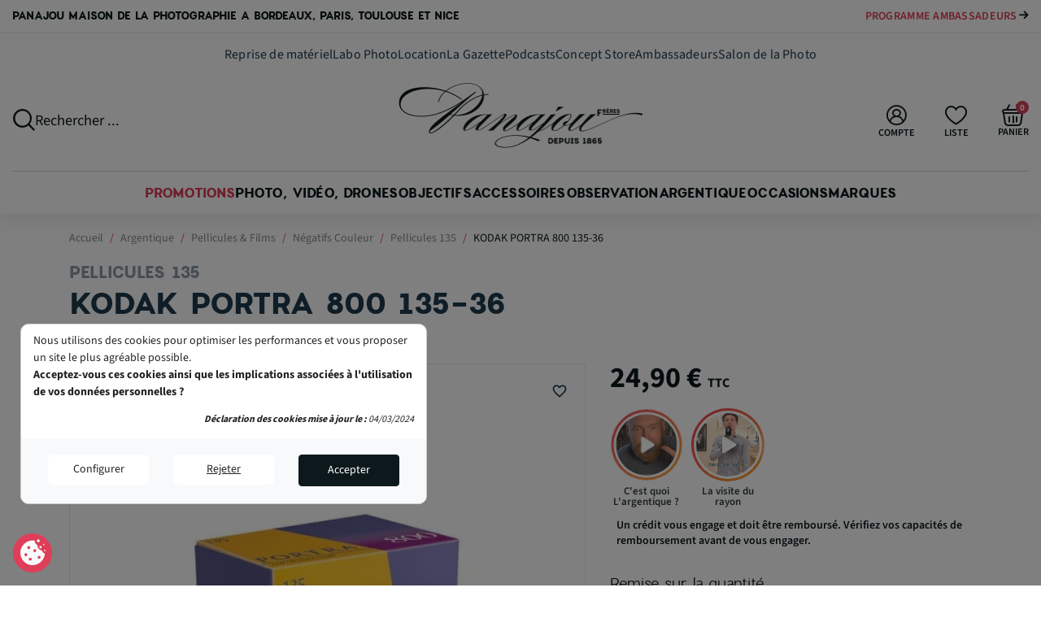

--- FILE ---
content_type: text/html; charset=utf-8
request_url: https://www.panajou.fr/pellicules-135/kodak-portra-800-135-36vues_p717
body_size: 45043
content:
<!doctype html> <html lang="fr">   <head>                   <link rel="preconnect" href="//fonts.gstatic.com/" crossorigin> <link rel="preconnect" href="//ajax.googleapis.com" crossorigin> <meta name='cookiesplus-added' content='true'><script data-keepinline='true' data-cfasync='false'>let cookiesplusCookieValue=null;if(window.cookiesplus_debug){debugger;}for(let cookie of document.cookie.split(';')){let[cookieName,value]=cookie.trim().split('=');if(cookieName==='cookiesplus'){cookiesplusCookieValue=decodeURIComponent(value);break;}}if(cookiesplusCookieValue===null){console.log('%ccookiesplus cookie doesn\'t exist','background: red; color: white');throw new Error('cookiesplus cookie not found');}try{cookiesplusCookieValue=JSON.parse(cookiesplusCookieValue);}catch(e){console.error('Failed to parse cookiesplus cookie value',e);throw new Error('Invalid cookiesplus cookie value');}const defaultConsents={'ad_storage':false,'ad_user_data':false,'ad_personalization':false,'analytics_storage':false,'functionality_storage':false,'personalization_storage':false,'security_storage':false,};Object.keys(defaultConsents).forEach(function(key){window[key]=false;});if(cookiesplusCookieValue&&cookiesplusCookieValue.consents){const cookiesplusConsents=Object.keys(cookiesplusCookieValue.consents).filter(v=>v.startsWith('cookiesplus-finality'));cookiesplusConsents.forEach(function(key){const consent_type=cookiesplusCookieValue.consent_mode?.[key]?.consent_type;if(typeof cookiesplusCookieValue.consents!=='undefined'&&typeof cookiesplusCookieValue.consents[key]!=='undefined'&&cookiesplusCookieValue.consents[key]==='on'&&consent_type){Object.entries(consent_type).forEach(([innerKey,value])=>{if(value){window[innerKey]=true;}});}});}window.dataLayer=window.dataLayer||[];function gtag(){dataLayer.push(arguments);}gtag('consent','default',{'ad_storage':'denied','ad_user_data':'denied','ad_personalization':'denied','analytics_storage':'denied','functionality_storage':'denied','personalization_storage':'denied','security_storage':'denied','wait_for_update':500});gtag('consent','update',{'ad_storage':window.ad_storage?'granted':'denied','ad_user_data':window.ad_user_data?'granted':'denied','ad_personalization':window.ad_personalization?'granted':'denied','analytics_storage':window.analytics_storage?'granted':'denied','functionality_storage':window.functionality_storage?'granted':'denied','personalization_storage':window.personalization_storage?'granted':'denied','security_storage':window.security_storage?'granted':'denied',});if(cookiesplusCookieValue.consent_mode){if(cookiesplusCookieValue.consent_mode['url_passthrough']!==undefined){gtag('set','url_passthrough',cookiesplusCookieValue.consent_mode['url_passthrough']);}if(cookiesplusCookieValue.consent_mode['ads_data_redaction']!==undefined){gtag('set','ads_data_redaction',cookiesplusCookieValue.consent_mode['ads_data_redaction']);}}</script><!-- Google Tag Manager -->
<script>(function(w,d,s,l,i){w[l]=w[l]||[];w[l].push({'gtm.start':
new Date().getTime(),event:'gtm.js'});var f=d.getElementsByTagName(s)[0],
j=d.createElement(s),dl=l!='dataLayer'?'&l='+l:'';j.async=true;j.src=
'https://www.googletagmanager.com/gtm.js?id='+i+dl;f.parentNode.insertBefore(j,f);
})(window,document,'script','dataLayer','GTM-NTPHDRW');</script>
<!-- End Google Tag Manager --><script type="text/javascript">
    WebFontConfig = {
        google: { families: [ 'Noto+Sans:400,700' ] }
    };
    (function() {
        var wf = document.createElement('script');
        wf.src = 'https://ajax.googleapis.com/ajax/libs/webfont/1/webfont.js';
        wf.type = 'text/javascript';
        wf.async = 'true';
        var s = document.getElementsByTagName('script')[0];
        s.parentNode.insertBefore(wf, s);
    })(); </script>       <meta charset="utf-8">       <meta http-equiv="x-ua-compatible" content="ie=edge">        <title>KODAK PORTRA 800 135-36 - Panajou</title>     <meta name="description" content="Le film PORTRA 800 35mm de Kodak offre tous les avantages d&#039;un film à sensibilité élevée ainsi qu&#039;un grain plus fin, une netteté accrue, des tons chair plus naturels et des couleurs plus fidèles.">     <meta name="keywords" content="">                          <link rel="canonical" href="https://www.panajou.fr/pellicules-135/kodak-portra-800-135-36vues_p717">                            <meta property="og:title" content="KODAK PORTRA 800 135-36 - Panajou"/> <meta property="og:description" content="Le film PORTRA 800 35mm de Kodak offre tous les avantages d&#039;un film à sensibilité élevée ainsi qu&#039;un grain plus fin, une netteté accrue, des tons chair plus naturels et des couleurs plus fidèles."/> <meta property="og:type" content="website"/> <meta property="og:url" content="https://www.panajou.fr/pellicules-135/kodak-portra-800-135-36vues_p717"/> <meta property="og:site_name" content="Panajou"/>    <meta property="og:type" content="product"/>             <meta property="og:image" content="https://www.panajou.fr/2541-large_default/kodak-portra-800-135-36vues.jpg"/>           <meta property="og:image" content="https://www.panajou.fr/2542-large_default/kodak-portra-800-135-36vues.jpg"/>         <meta property="og:image:height" content="800"/>     <meta property="og:image:width" content="800"/>          <meta property="product:price:amount" content="24.9" />     <meta property="product:price:currency" content="EUR" />             <meta property="product:brand" content="Kodak" />     <meta property="og:availability" content="instock" /> <script type="application/ld+json">
{
    "@context" : "http://schema.org",
    "@type" : "Organization",
    "name" : "Panajou",
    "url" : "https://www.panajou.fr/",
    "logo" : {
        "@type":"ImageObject",
        "url":"https://www.panajou.fr/img/logo-1719477798.jpg"
    }
}

</script>  <script type="application/ld+json">
{
    "@context":"http://schema.org",
    "@type":"WebPage",
    "isPartOf": {
        "@type":"WebSite",
        "url":  "https://www.panajou.fr/",
        "name": "Panajou"
    },
    "name": "KODAK PORTRA 800 135-36 - Panajou",
    "url":  "https://www.panajou.fr/pellicules-135/kodak-portra-800-135-36vues_p717"
}


</script>     <script type="application/ld+json">
    {
    "@context": "http://schema.org/",
    "@type": "Product",
    "@id": "https://www.panajou.fr/pellicules-135/kodak-portra-800-135-36vues_p717",
    "name": "KODAK PORTRA 800 135-36",
    "description": "Le film PORTRA 800 35mm de Kodak offre tous les avantages d&#039;un film à sensibilité élevée ainsi qu&#039;un grain plus fin, une netteté accrue, des tons chair plus naturels et des couleurs plus fidèles.",
    "category": "Pellicules 135",
    "image" :"https://www.panajou.fr/2541-home_default/kodak-portra-800-135-36vues.jpg",    "sku": "06971",          "gtin13": "0041771451851",
        "brand": {
        "@type": "Brand",
        "name": "Kodak"
    },                  "offers": {
        "@type": "Offer",
        "priceCurrency": "EUR",
        "name": "KODAK PORTRA 800 135-36",
        "price": "24.9",
        "url": "https://www.panajou.fr/pellicules-135/kodak-portra-800-135-36vues_p717",
        "priceValidUntil": "2025-11-19",
                "image": ["https://www.panajou.fr/2541-large_default/kodak-portra-800-135-36vues.jpg","https://www.panajou.fr/2542-large_default/kodak-portra-800-135-36vues.jpg"],
                        "gtin13": "0041771451851",
                "sku": "06971",
                        "availability": "https://schema.org/InStock",
        "seller": {
            "@type": "Organization",
            "name": "Panajou"
        }
    }
    
}


    </script> <script type="application/ld+json">
    {
    "@context": "https://schema.org",
    "@type": "BreadcrumbList",
    "itemListElement": [
        {
    "@type": "ListItem",
    "position": 1,
    "name": "Accueil",
    "item": "https://www.panajou.fr/"
    },        {
    "@type": "ListItem",
    "position": 2,
    "name": "Argentique",
    "item": "https://www.panajou.fr/argentique_c23"
    },        {
    "@type": "ListItem",
    "position": 3,
    "name": "Pellicules &amp; Films",
    "item": "https://www.panajou.fr/pellicules-films-argentique_c97"
    },        {
    "@type": "ListItem",
    "position": 4,
    "name": "Négatifs Couleur",
    "item": "https://www.panajou.fr/negatifs-couleur_c1046"
    },        {
    "@type": "ListItem",
    "position": 5,
    "name": "Pellicules 135",
    "item": "https://www.panajou.fr/pellicules-135_c1058"
    },        {
    "@type": "ListItem",
    "position": 6,
    "name": "KODAK PORTRA 800 135-36",
    "item": "https://www.panajou.fr/pellicules-135/kodak-portra-800-135-36vues_p717"
    }    ]
    }
    </script>              <meta name="viewport" content="width=device-width, initial-scale=1">        <link rel="apple-touch-icon" sizes="57x57" href="https://www.panajou.fr/themes/panajou/assets/img/favicons/apple-icon-57x57.png">     <link rel="apple-touch-icon" sizes="60x60" href="https://www.panajou.fr/themes/panajou/assets/img/favicons/apple-icon-60x60.png">     <link rel="apple-touch-icon" sizes="72x72" href="https://www.panajou.fr/themes/panajou/assets/img/favicons/apple-icon-72x72.png">     <link rel="apple-touch-icon" sizes="76x76" href="https://www.panajou.fr/themes/panajou/assets/img/favicons/apple-icon-76x76.png">     <link rel="apple-touch-icon" sizes="114x114" href="https://www.panajou.fr/themes/panajou/assets/img/favicons/apple-icon-114x114.png">     <link rel="apple-touch-icon" sizes="120x120" href="https://www.panajou.fr/themes/panajou/assets/img/favicons/apple-icon-120x120.png">     <link rel="apple-touch-icon" sizes="144x144" href="https://www.panajou.fr/themes/panajou/assets/img/favicons/apple-icon-144x144.png">     <link rel="apple-touch-icon" sizes="152x152" href="https://www.panajou.fr/themes/panajou/assets/img/favicons/apple-icon-152x152.png">     <link rel="apple-touch-icon" sizes="180x180" href="https://www.panajou.fr/themes/panajou/assets/img/favicons/apple-icon-180x180.png">     <link rel="icon" type="image/png" sizes="192x192" href="https://www.panajou.fr/themes/panajou/assets/img/favicons/android-icon-192x192.png">     <link rel="icon" type="image/png" sizes="32x32" href="https://www.panajou.fr/themes/panajou/assets/img/favicons/favicon-32x32.png">     <link rel="icon" type="image/png" sizes="96x96" href="https://www.panajou.fr/themes/panajou/assets/img/favicons/favicon-96x96.png">     <link rel="icon" type="image/png" sizes="16x16" href="https://www.panajou.fr/themes/panajou/assets/img/favicons/favicon-16x16.png">     <link rel="manifest" href="https://www.panajou.fr/themes/panajou/assets/img/favicons/manifest.json">     <meta name="msapplication-TileColor" content="#ffffff">     <meta name="msapplication-TileImage" content="/ms-icon-144x144.png">     <meta name="theme-color" content="#ffffff">                	    <script type="text/javascript">
        var ASSearchUrl = "https:\/\/www.panajou.fr\/module\/pm_advancedsearch4\/advancedsearch4";
        var C_P_CMS_PAGE = 0;
        var C_P_CONSENT_DOWNLOAD = "https:\/\/www.panajou.fr\/module\/cookiesplus\/front";
        var C_P_COOKIE_CONFIG = {"1":{"cookies":[{"name":"cookiesplus"},{"name":"PrestaShop-#"},{"name":"rc::a"},{"name":"rc::c"}]},"3":{"script":"<script>gtag('consent', 'update', {'analytics_storage': 'granted'});<\/script>","script_not":"<script>gtag('consent', 'update', {'analytics_storage': 'denied'});<\/script>","cookies":[{"name":"collect"},{"name":"r\/collect"},{"name":"_ga"},{"name":"_gat"},{"name":"_gat_gtag_UA_*"},{"name":"_gd#"},{"name":"_gid"}],"consent_type":"analytics_storage","firingEvent":""},"4":{"script":"<script>gtag('consent', 'update', {'ad_user_data': 'granted','ad_personalization': 'granted','ad_storage': 'granted'});<\/script>","script_not":"<script>gtag('consent', 'update', {'ad_user_data': 'denied','ad_personalization': 'denied','ad_storage': 'denied'});<\/script>","cookies":[{"name":"ads\/ga-audiences"},{"name":"fr"},{"name":"NID"},{"name":"tr"},{"name":"_fbp"}],"consent_type":"ad_storage","firingEvent":""}};
        var C_P_COOKIE_VALUE = "{}";
        var C_P_DATE = "2025-11-04 09:47:58";
        var C_P_DISPLAY_AGAIN = 0;
        var C_P_DOMAIN = ".panajou.fr";
        var C_P_EXPIRY = 365;
        var C_P_FINALITIES_COUNT = 3;
        var C_P_NOT_AVAILABLE_OUTSIDE_EU = 1;
        var C_P_OVERLAY = "1";
        var C_P_OVERLAY_OPACITY = "0.5";
        var C_P_REFRESH = 0;
        var Chronopost = {"ajax_endpoint":"https:\/\/www.panajou.fr\/module\/chronopost\/ajax?ajax=1"};
        var PS_COOKIE_SAMESITE = "Lax";
        var PS_COOKIE_SECURE = 1;
        var WPF_GOOGLE_RECAPTCHA_SITE_KEY_V3 = "6LdzX0gaAAAAANcwFAttR8Jmg6622dH2gaDIyrgh";
        var as4_orderBySalesAsc = "Meilleures ventes en dernier";
        var as4_orderBySalesDesc = "Meilleures ventes en premier";
        var blockwishlistController = "https:\/\/www.panajou.fr\/module\/blockwishlist\/action";
        var btPixel = {"btnAddToWishlist":"button.wishlist-button-add","tagContent":{"sPixel":"352837471000614","aDynTags":{"content_type":{"label":"content_type","value":"product"},"content_ids":{"label":"content_ids","value":"['FR717']"},"value":{"label":"value","value":24.9},"currency":{"label":"currency","value":"EUR"},"content_name":{"label":"content_name","value":"KODAK PORTRA 800 135-36"},"content_category":{"label":"content_category","value":"Pellicules 135"}},"sCR":"\n","aTrackingType":{"label":"tracking_type","value":"ViewContent"},"sJsObjName":"oPixelFacebook"},"tagContentApi":"{\"sPixel\":\"352837471000614\",\"aDynTags\":{\"content_type\":{\"label\":\"content_type\",\"value\":\"product\"},\"content_ids\":{\"label\":\"content_ids\",\"value\":\"['FR717']\"},\"value\":{\"label\":\"value\",\"value\":24.9},\"currency\":{\"label\":\"currency\",\"value\":\"EUR\"},\"content_name\":{\"label\":\"content_name\",\"value\":\"KODAK PORTRA 800 135-36\"},\"content_category\":{\"label\":\"content_category\",\"value\":\"Pellicules 135\"}},\"sCR\":\"\\n\",\"aTrackingType\":{\"label\":\"tracking_type\",\"value\":\"ViewContent\"},\"sJsObjName\":\"oPixelFacebook\"}","tagContentApiCheck":"6900c91bddf5e546a374d5834479cae8","ApiToken":"7220fac7229f3b0d047ff0af9c668286","pixel_id":"352837471000614","activate_pixel":"1","bUseConsent":"0","iConsentConsentLvl":0,"bConsentHtmlElement":"","bConsentHtmlElementSecond":"","bUseAxeption":"0","token":"7f4b206c6b8ce3e9b42f2c1d1c2cb191","ajaxUrl":"https:\/\/www.panajou.fr\/module\/facebookproductad\/ajax","external_id":0,"useAdvancedMatching":true,"advancedMatchingData":false,"eventId":"0","fbdaSeparator":"v","pixelCurrency":"EUR","comboExport":"0","prefix":"","prefixLang":"FR","useConversionApi":"1","useApiForPageView":"1","currentPage":"product","id_order":false,"id_product_attribute":false};
        var cartId = -1;
        var checkoutPaymentStepUrl = "https:\/\/www.panajou.fr\/commande?step=3";
        var cookiesplus_js_hookDisplayHeader_137_6ea8c63f9f = "{\"divName\":\"hookDisplayHeader_137_6ea8c63f9f\",\"id_module\":\"137\",\"finalities\":\"3,4\",\"script\":\"\\\"\\\"\",\"js\":\"[]\",\"css\":\"[]\"}";
        var cookiesplus_js_hookHeader_71_154537bc34 = "{\"divName\":\"hookHeader_71_154537bc34\",\"id_module\":\"71\",\"finalities\":\"4\",\"script\":\"null\",\"js\":\"[]\",\"css\":\"[]\"}";
        var delay_search = "500";
        var free_text = "Gratuit";
        var order_button_content = "Cr\u00e9er un devis";
        var prestashop = {"cart":{"products":[],"totals":{"total":{"type":"total","label":"Total","amount":0,"value":"0,00\u00a0\u20ac"},"total_including_tax":{"type":"total","label":"Total TTC","amount":0,"value":"0,00\u00a0\u20ac"},"total_excluding_tax":{"type":"total","label":"Total HT :","amount":0,"value":"0,00\u00a0\u20ac"}},"subtotals":{"products":{"type":"products","label":"Sous-total","amount":0,"value":"0,00\u00a0\u20ac"},"discounts":null,"shipping":{"type":"shipping","label":"Livraison","amount":0,"value":""},"tax":null},"products_count":0,"summary_string":"0 articles","vouchers":{"allowed":1,"added":[]},"discounts":[],"minimalPurchase":0,"minimalPurchaseRequired":""},"currency":{"id":1,"name":"Euro","iso_code":"EUR","iso_code_num":"978","sign":"\u20ac"},"customer":{"lastname":null,"firstname":null,"email":null,"birthday":null,"newsletter":null,"newsletter_date_add":null,"optin":null,"website":null,"company":null,"siret":null,"ape":null,"is_logged":false,"gender":{"type":null,"name":null},"addresses":[]},"language":{"name":"Fran\u00e7ais (French)","iso_code":"fr","locale":"fr-FR","language_code":"fr","is_rtl":"0","date_format_lite":"d\/m\/Y","date_format_full":"d\/m\/Y H:i:s","id":1},"page":{"title":"","canonical":"https:\/\/www.panajou.fr\/pellicules-135\/kodak-portra-800-135-36vues_p717","meta":{"title":"KODAK PORTRA 800 135-36 - Panajou","description":"Le film PORTRA 800 35mm de Kodak offre tous les avantages d'un film \u00e0 sensibilit\u00e9 \u00e9lev\u00e9e ainsi qu'un grain plus fin, une nettet\u00e9 accrue, des tons chair plus naturels et des couleurs plus fid\u00e8les.","keywords":"","robots":"index"},"page_name":"product","body_classes":{"lang-fr":true,"lang-rtl":false,"country-FR":true,"currency-EUR":true,"layout-full-width":true,"page-product":true,"tax-display-enabled":true,"product-id-717":true,"product-KODAK PORTRA 800 135-36":true,"product-id-category-1058":true,"product-id-manufacturer-28":true,"product-id-supplier-0":true,"product-available-for-order":true},"admin_notifications":[]},"shop":{"name":"Panajou","logo":"https:\/\/www.panajou.fr\/img\/logo-1719477798.jpg","stores_icon":"https:\/\/www.panajou.fr\/img\/logo_stores.png","favicon":"https:\/\/www.panajou.fr\/img\/favicon.ico"},"urls":{"base_url":"https:\/\/www.panajou.fr\/","current_url":"https:\/\/www.panajou.fr\/pellicules-135\/kodak-portra-800-135-36vues_p717","shop_domain_url":"https:\/\/www.panajou.fr","img_ps_url":"https:\/\/www.panajou.fr\/img\/","img_cat_url":"https:\/\/www.panajou.fr\/img\/c\/","img_lang_url":"https:\/\/www.panajou.fr\/img\/l\/","img_prod_url":"https:\/\/www.panajou.fr\/img\/p\/","img_manu_url":"https:\/\/www.panajou.fr\/img\/m\/","img_sup_url":"https:\/\/www.panajou.fr\/img\/su\/","img_ship_url":"https:\/\/www.panajou.fr\/img\/s\/","img_store_url":"https:\/\/www.panajou.fr\/img\/st\/","img_col_url":"https:\/\/www.panajou.fr\/img\/co\/","img_url":"https:\/\/www.panajou.fr\/themes\/panajou\/assets\/img\/","css_url":"https:\/\/www.panajou.fr\/themes\/panajou\/assets\/css\/","js_url":"https:\/\/www.panajou.fr\/themes\/panajou\/assets\/js\/","pic_url":"https:\/\/www.panajou.fr\/upload\/","pages":{"address":"https:\/\/www.panajou.fr\/adresse","addresses":"https:\/\/www.panajou.fr\/adresses","authentication":"https:\/\/www.panajou.fr\/connexion","cart":"https:\/\/www.panajou.fr\/panier","category":"https:\/\/www.panajou.fr\/index.php?controller=category","cms":"https:\/\/www.panajou.fr\/index.php?controller=cms","contact":"https:\/\/www.panajou.fr\/nous-contacter","discount":"https:\/\/www.panajou.fr\/reduction","guest_tracking":"https:\/\/www.panajou.fr\/suivi-commande-invite","history":"https:\/\/www.panajou.fr\/historique-commandes","identity":"https:\/\/www.panajou.fr\/identite","index":"https:\/\/www.panajou.fr\/","my_account":"https:\/\/www.panajou.fr\/mon-compte","order_confirmation":"https:\/\/www.panajou.fr\/confirmation-commande","order_detail":"https:\/\/www.panajou.fr\/index.php?controller=order-detail","order_follow":"https:\/\/www.panajou.fr\/suivi-commande","order":"https:\/\/www.panajou.fr\/commande","order_return":"https:\/\/www.panajou.fr\/index.php?controller=order-return","order_slip":"https:\/\/www.panajou.fr\/avoirs","pagenotfound":"https:\/\/www.panajou.fr\/page-introuvable","password":"https:\/\/www.panajou.fr\/recuperation-mot-de-passe","pdf_invoice":"https:\/\/www.panajou.fr\/index.php?controller=pdf-invoice","pdf_order_return":"https:\/\/www.panajou.fr\/index.php?controller=pdf-order-return","pdf_order_slip":"https:\/\/www.panajou.fr\/index.php?controller=pdf-order-slip","prices_drop":"https:\/\/www.panajou.fr\/promotions","product":"https:\/\/www.panajou.fr\/index.php?controller=product","search":"https:\/\/www.panajou.fr\/recherche","sitemap":"https:\/\/www.panajou.fr\/plan-site","stores":"https:\/\/www.panajou.fr\/magasins","supplier":"https:\/\/www.panajou.fr\/fournisseur","register":"https:\/\/www.panajou.fr\/connexion?create_account=1","order_login":"https:\/\/www.panajou.fr\/commande?login=1"},"alternative_langs":[],"theme_assets":"\/themes\/panajou\/assets\/","actions":{"logout":"https:\/\/www.panajou.fr\/?mylogout="},"no_picture_image":{"bySize":{"small_default":{"url":"https:\/\/www.panajou.fr\/img\/p\/fr-default-small_default.jpg","width":98,"height":98},"cart_default":{"url":"https:\/\/www.panajou.fr\/img\/p\/fr-default-cart_default.jpg","width":125,"height":125},"pdt_180":{"url":"https:\/\/www.panajou.fr\/img\/p\/fr-default-pdt_180.jpg","width":180,"height":180},"home_default":{"url":"https:\/\/www.panajou.fr\/img\/p\/fr-default-home_default.jpg","width":250,"height":250},"pdt_300":{"url":"https:\/\/www.panajou.fr\/img\/p\/fr-default-pdt_300.jpg","width":300,"height":300},"pdt_360":{"url":"https:\/\/www.panajou.fr\/img\/p\/fr-default-pdt_360.jpg","width":360,"height":360},"medium_default":{"url":"https:\/\/www.panajou.fr\/img\/p\/fr-default-medium_default.jpg","width":452,"height":452},"pdt_540":{"url":"https:\/\/www.panajou.fr\/img\/p\/fr-default-pdt_540.jpg","width":540,"height":540},"large_default":{"url":"https:\/\/www.panajou.fr\/img\/p\/fr-default-large_default.jpg","width":800,"height":800}},"small":{"url":"https:\/\/www.panajou.fr\/img\/p\/fr-default-small_default.jpg","width":98,"height":98},"medium":{"url":"https:\/\/www.panajou.fr\/img\/p\/fr-default-pdt_300.jpg","width":300,"height":300},"large":{"url":"https:\/\/www.panajou.fr\/img\/p\/fr-default-large_default.jpg","width":800,"height":800},"legend":""}},"configuration":{"display_taxes_label":true,"display_prices_tax_incl":true,"is_catalog":false,"show_prices":true,"opt_in":{"partner":false},"quantity_discount":{"type":"discount","label":"Remise sur prix unitaire"},"voucher_enabled":1,"return_enabled":1},"field_required":[],"breadcrumb":{"links":[{"title":"Accueil","url":"https:\/\/www.panajou.fr\/"},{"title":"Argentique","url":"https:\/\/www.panajou.fr\/argentique_c23"},{"title":"Pellicules & Films","url":"https:\/\/www.panajou.fr\/pellicules-films-argentique_c97"},{"title":"N\u00e9gatifs Couleur","url":"https:\/\/www.panajou.fr\/negatifs-couleur_c1046"},{"title":"Pellicules 135","url":"https:\/\/www.panajou.fr\/pellicules-135_c1058"},{"title":"KODAK PORTRA 800 135-36","url":"https:\/\/www.panajou.fr\/pellicules-135\/kodak-portra-800-135-36vues_p717"}],"count":6},"link":{"protocol_link":"https:\/\/","protocol_content":"https:\/\/"},"time":1762246078,"static_token":"7f4b206c6b8ce3e9b42f2c1d1c2cb191","token":"bb51a6db0e5d66a2433c48289f2ff1fc","debug":false};
        var productcomments = false;
        var productsAlreadyTagged = [];
        var psemailsubscription_subscription = "https:\/\/www.panajou.fr\/module\/ps_emailsubscription\/subscription";
        var removeFromWishlistUrl = "https:\/\/www.panajou.fr\/module\/blockwishlist\/action?action=deleteProductFromWishlist";
        var search_url = "https:\/\/www.panajou.fr\/resultats-recherche-photos-videos";
        var wishlistAddProductToCartUrl = "https:\/\/www.panajou.fr\/module\/blockwishlist\/action?action=addProductToCart";
        var wishlistUrl = "https:\/\/www.panajou.fr\/module\/blockwishlist\/view";
        var younitedpay = {"url_product":"https:\/\/www.panajou.fr\/module\/younitedpay\/product","hook_product":"displayProductPriceBlock","type":"product","id_product":717};
      </script> <link rel="stylesheet" href="https://cdn.jsdelivr.net/npm/@alma/widgets@4.x.x/dist/widgets.min.css" media="all"> 		<link rel="stylesheet" href="https://www.panajou.fr/themes/panajou/assets/cache/theme-81d09d536.css" media="all"> 	 		<style id="elementor-frontend"> 	.elementor-section.elementor-section-boxed > .elementor-container{max-width:1140px;}.elementor-widget:not(:last-child){margin-bottom:20px;} 	</style> 	 	<script src="https://www.google.com/recaptcha/api.js?render=6LdzX0gaAAAAANcwFAttR8Jmg6622dH2gaDIyrgh" ></script>   	<script>
			var ceFrontendConfig = {"environmentMode":{"edit":false,"wpPreview":false},"is_rtl":false,"breakpoints":{"xs":0,"sm":480,"md":768,"lg":1025,"xl":1440,"xxl":1600},"version":"2.10.1","urls":{"assets":"\/modules\/creativeelements\/views\/"},"productQuickView":0,"settings":{"page":[],"general":{"elementor_global_image_lightbox":"1","elementor_lightbox_enable_counter":"yes","elementor_lightbox_enable_fullscreen":"yes","elementor_lightbox_enable_zoom":"yes","elementor_lightbox_title_src":"title","elementor_lightbox_description_src":"caption"},"editorPreferences":[]},"post":{"id":"717030101","title":"KODAK%20PORTRA%20800%20135-36","excerpt":""}};
		</script>        <link rel="preload" href="/modules/creativeelements/views/lib/ceicons/fonts/ceicons.woff2?8goggd" as="font" type="font/woff2" crossorigin>                  <script>
    // Define dataLayer and the gtag function.
    window.dataLayer = window.dataLayer || [];
    function gtag(){dataLayer.push(arguments);}

    // Set default consent to 'denied' as a placeholder
    // Determine actual values based on your own requirements
    gtag('consent', 'default', {
      'ad_storage': 'denied',
      'ad_user_data': 'denied',
      'ad_personalization': 'denied',
      'analytics_storage': 'denied'
    });
    </script>      <!-- Google tag for Adwords (gtag.js) -->     <script async src="https://www.googletagmanager.com/gtag/js?id=AW-776579647"></script>     <script> window.dataLayer = window.dataLayer || [];
      function gtag(){dataLayer.push(arguments);}
      gtag('js', new Date());
      gtag('consent', 'default', {
          'ad_storage': 'denied',
          'ad_user_data': 'denied',
          'ad_personalization': 'denied',
          'analytics_storage': 'denied'
      });
      gtag('config', 'AW-776579647', {'allow_enhanced_conversions':true, 'anonymize_ip': true});
    </script>             <style>div#cookiesplus-modal,#cookiesplus-modal>div,#cookiesplus-modal p{background-color:#fff !important}#cookiesplus-modal button.cookiesplus-accept,#cookiesplus-modal button.cookiesplus-accept-encourage{background-color:#1f3a4e}#cookiesplus-modal button.cookiesplus-accept,#cookiesplus-modal button.cookiesplus-accept-encourage{border:1px solid #1f3a4e}#cookiesplus-modal button.cookiesplus-accept,#cookiesplus-modal button.cookiesplus-accept-encourage{color:#fff}#cookiesplus-modal button.cookiesplus-accept,#cookiesplus-modal button.cookiesplus-accept-encourage{font-size:16px}#cookiesplus-modal button.cookiesplus-more-information{background-color:#fff}#cookiesplus-modal button.cookiesplus-more-information{border:1px solid #fff}#cookiesplus-modal button.cookiesplus-more-information{color:#7a7a7a}#cookiesplus-modal button.cookiesplus-more-information{font-size:16px}#cookiesplus-modal button.cookiesplus-reject,#cookiesplus-modal button.cookiesplus-reject-encourage{background-color:#fff}#cookiesplus-modal button.cookiesplus-reject,#cookiesplus-modal button.cookiesplus-reject-encourage{border:1px solid #fff}#cookiesplus-modal button.cookiesplus-reject,#cookiesplus-modal button.cookiesplus-reject-encourage{color:#7a7a7a}#cookiesplus-modal button.cookiesplus-reject,#cookiesplus-modal button.cookiesplus-reject-encourage{font-size:16px}#cookiesplus-modal button.cookiesplus-save:not([disabled]){background-color:#fff}#cookiesplus-modal button.cookiesplus-save:not([disabled]){border:1px solid #7a7a7a}#cookiesplus-modal button.cookiesplus-save:not([disabled]){color:#7a7a7a}#cookiesplus-modal button.cookiesplus-save{font-size:16px}#cookiesplus-tab{bottom:0;left:0;background-color:#1f3a4e;color:#fff}</style>    <script type="text/javascript">
var unlike_text ="Unliké ce post";
var like_text ="Comme ce poste";
var baseAdminDir ='//';
var ybc_blog_product_category ='0';
var ybc_blog_polls_g_recaptcha = false;
</script>       <script type="text/javascript">
        var minChars ='2';
        var main_color='#2fb5d2';
        var text_color='#ffffff';
    </script>     <script type="text/javascript">
        var YBC_BLOCKSEARCH_OVERLAY ='1';
        var YBC_BLOCKSEARCH_SEARCH_SUGGESTION ='0';
    </script>   <script async src="https://www.googletagmanager.com/gtag/js?id=G-C4R7SC2TTN"></script>   <script>
    window.dataLayer = window.dataLayer || [];
    function gtag(){dataLayer.push(arguments);}
    gtag('js', new Date());
    gtag(
      'config',
      'G-C4R7SC2TTN',
      {
        'debug_mode':false
        , 'anonymize_ip': true                      }
    );
  </script>   <script type="text/javascript">
          document.addEventListener('DOMContentLoaded', function() {
        $('article[data-id-product="39568"] a.quick-view').on(
                "click",
                function() {
                    gtag("event", "select_item", {"send_to":"G-C4R7SC2TTN","items":{"item_id":39568,"item_name":"Ricoh GR IV – Compact expert APS-C 25,7 Mpx stabilisé","quantity":1,"price":1349,"currency":"EUR","index":0,"item_brand":"Ricoh","item_category":"compacts-expert","item_list_id":"product","item_variant":""}})
                });$('article[data-id-product="39658"] a.quick-view').on(
                "click",
                function() {
                    gtag("event", "select_item", {"send_to":"G-C4R7SC2TTN","items":{"item_id":39658,"item_name":"Hasselblad X2D II 100C – Moyen format 100MP HDR & AF-C","quantity":1,"price":7200,"currency":"EUR","index":1,"item_brand":"Hasselblad","item_category":"appareils-photo-moyen-format","item_list_id":"product","item_variant":""}})
                });$('article[data-id-product="40408"] a.quick-view').on(
                "click",
                function() {
                    gtag("event", "select_item", {"send_to":"G-C4R7SC2TTN","items":{"item_id":40408,"item_name":"Canon EOS C50 – Caméra Cinéma RF 7K Compacte","quantity":1,"price":3799,"currency":"EUR","index":2,"item_brand":"Canon","item_category":"cameras-pro-amp-camescopes","item_list_id":"product","item_variant":""}})
                });$('article[data-id-product="39678"] a.quick-view').on(
                "click",
                function() {
                    gtag("event", "select_item", {"send_to":"G-C4R7SC2TTN","items":{"item_id":39678,"item_name":"Nikon ZR – Caméra cinéma plein format 6K RAW RED Color Science","quantity":1,"price":2349,"currency":"EUR","index":3,"item_brand":"Nikon","item_category":"cameras-pro-amp-camescopes","item_list_id":"product","item_variant":""}})
                });$('article[data-id-product="41470"] a.quick-view').on(
                "click",
                function() {
                    gtag("event", "select_item", {"send_to":"G-C4R7SC2TTN","items":{"item_id":41470,"item_name":"Sony FE 100mm F2.8 Macro GM OSS – Objectif Plein Format Stabilisé","quantity":1,"price":1599,"currency":"EUR","index":4,"item_brand":"","item_category":"objectifs-pour-sony","item_list_id":"product","item_variant":""}})
                });$('article[data-id-product="42345"] a.quick-view').on(
                "click",
                function() {
                    gtag("event", "select_item", {"send_to":"G-C4R7SC2TTN","items":{"item_id":42345,"item_name":"Nikon Z DX 16-50mm f\/2.8 VR – Zoom standard lumineux","quantity":1,"price":899,"currency":"EUR","index":5,"item_brand":"Nikon","item_category":"objectifs-pour-nikon","item_list_id":"product","item_variant":""}})
                });
      });
    </script> <!-- START OF DOOFINDER ADD TO CART SCRIPT -->   <script>
    let item_link; 
    document.addEventListener('doofinder.cart.add', function(event) {
      
      item_link = event.detail.link;

      const checkIfCartItemHasVariation = (cartObject) => {
        return (cartObject.item_id === cartObject.grouping_id) ? false : true;
      }

      /**
      * Returns only ID from string
      */
      const sanitizeVariationID = (variationID) => {
        return variationID.replace(/\D/g, "")
      }

      doofinderManageCart({
        cartURL          : "https://www.panajou.fr/panier",  //required for prestashop 1.7, in previous versions it will be empty.
        cartToken        : "7f4b206c6b8ce3e9b42f2c1d1c2cb191",
        productID        : checkIfCartItemHasVariation(event.detail) ? event.detail.grouping_id : event.detail.item_id,
        customizationID  : checkIfCartItemHasVariation(event.detail) ? sanitizeVariationID(event.detail.item_id) : 0,   // If there are no combinations, the value will be 0
        quantity         : event.detail.amount,
        statusPromise    : event.detail.statusPromise,
        itemLink         : event.detail.link,
        group_id         : event.detail.group_id
      });
    });
  </script>   <!-- END OF DOOFINDER ADD TO CART SCRIPT -->    <!-- START OF DOOFINDER INTEGRATIONS SUPPORT -->   <script data-keepinline>
    var dfKvCustomerEmail;
    if ('undefined' !== typeof klCustomer && "" !== klCustomer.email) {
      dfKvCustomerEmail = klCustomer.email;
    }
  </script>   <!-- END OF DOOFINDER INTEGRATIONS SUPPORT -->    <!-- START OF DOOFINDER UNIQUE SCRIPT -->   <script data-keepinline>
    
    (function(w, k) {w[k] = window[k] || function () { (window[k].q = window[k].q || []).push(arguments) }})(window, "doofinderApp")
    

    // Custom personalization:
    doofinderApp("config", "language", "fr");
    doofinderApp("config", "currency", "EUR");
  </script>   <script src="https://eu1-config.doofinder.com/2.x/497ed9f3-47ae-41af-af03-e16c70cb8cd7.js" async></script>   <!-- END OF DOOFINDER UNIQUE SCRIPT --><script type="text/javascript">
var IPS_BLOCATION_F = false;
var _IPS_BLOCATION = false;
var _IPS_DECLINAISON = false;
var _IPS_TRANSLATE_NO_RESERVATION_ = "Vous n'avez aucune r\u00e9servation.";
var _IPS_TRANSLATE_FIELDS_DATE_DURATION_ = "Les dates ne sont pas coh\u00e9rentes.";
var _IPS_TRANSLATE_DURATION_INVALID_ = "La dur\u00e9e n'est pas reconnue.";
var _IPS_TRANSLATE_FIELDS_DATE_ = "Les champs dates doivent \u00eatre remplis.";
var _IPS_TRANSLATE_NO_ERRORS_ = "Aucune erreur...";
var _IPS_PATH_MOD_ = "\/modules\/ipslocationadvanced\/";
var _IPS_SYMBOLE_MONNAIE_ = "\u20ac";
var _IPS_CONF_DISPO_ = 1;
var _IPS_STARTDATE_SEARCH_ = 0;
var _IPS_ENDDATE_SEARCH_ = 0;
var _IPS_ATTRIBUT_SEARCH_ = 0;
var _IPS_ID_CUSTOMER_ = 0;
var _IPS_ID_GUEST_ = 0;
var _IPS_DEF_LANG_ = 1;
var _IPS_FORMAT_DATE_ = "dd\/mm\/yy";
</script>          </head>  <body id="product" class="lang-fr country-fr currency-eur layout-full-width page-product tax-display-enabled product-id-717 product-kodak-portra-800-135-36 product-id-category-1058 product-id-manufacturer-28 product-id-supplier-0 product-available-for-order ce-kit-17 elementor-page elementor-page-717030101">       <!-- Google Tag Manager (noscript) -->  <noscript><iframe src="https://www.googletagmanager.com/ns.html?id=GTM-NTPHDRW"  height="0" width="0" style="display:none;visibility:hidden"></iframe></noscript>  <!-- End Google Tag Manager (noscript) -->   <main class="active-filter">                         <header id="header" class="l-header">                                      	      <div class="header-banner">              </div>       <div class="header-nav u-bor-bot">         <div class="header__container container">             <div class="u-a-i-c d--flex-between visible--desktop justify-content-center justify-content-lg-between flex-wrap">                 <div class="small d-flex align-items-center">                                             <span>PANAJOU  MAISON DE LA PHOTOGRAPHIE A BORDEAUX, PARIS, TOULOUSE ET NICE</span>                                     </div>                 <div class="header-nav__right">                     <div  id="alert-offers">    <a href="https://www.panajou.fr/team-ambassadeurs-panajou_i48" class="visible">PROGRAMME AMBASSADEURS</a>    <a href="https://www.panajou.fr/moyens-de-paiement_i25">PAYER VOTRE MATÉRIEL JUSQU'EN 84 FOIS</a>  <a href="https://www.panajou.fr/promotions_i29">TOUTES LES PROMOTIONS EN COURS</a>  <a href="https://www.panajou.fr/salon-de-la-photo-2024_i30">INVITATION GRATUITE AU SALON DE LA PHOTO 2024</a> </div>                 </div>             </div>         </div>     </div>  <div id="list-links-header">    <a href="/reprise-materiel-photo-video_i10">Reprise de matériel</a>  <a href="/labo-photo-panajou_i7">Labo Photo</a>  <a href="/locations_c39">Location</a>  <a class="d-none" href="/actualites">Conciergerie</a>  <a class="d-none" href="/actualites">Formations</a>  <a href="/actualites">La Gazette </a>  <a href="/actualites/categorie/podcasts.html">Podcasts</a>  <a href="/le-concept-store-par-panajou_i31">Concept Store</a>  <a href="/team-ambassadeurs-panajou_i48">Ambassadeurs</a>  <a href="/salon-de-la-photo-2025_i30">Salon de la Photo</a>  </div>      <style>  .ets_mm_megamenu .mm_columns_ul, .layout_layout1.ets_mm_megamenu .mm_columns_ul {        animation: none !important;  }  </style>       <div class="container header-top d--flex-between u-sa-i-c">         <div class="header__search pl-0">             <button class="btn" id="menu-search" >                 <i class="icon-search"></i>                 <span class="d-none d-lg-inline">Rechercher ...</span>             </button>         </div>         <a href="https://www.panajou.fr/" class="header__logo logo col-3 p-0 text-center">             <img class="logo img-fluid" src="https://www.panajou.fr/img/logo-1719477798.webp" alt="Panajou">         </a>         <div class="header__right header-top__col">             <a class="wishlist u-link-body visible--desktop"                href="//www.panajou.fr/module/blockwishlist/lists"                title="Wishlist" rel="nofollow">                 <span><i class="material-icons icon-like"></i></span>                 <span class="visible--desktop blockcart__label">Liste</span>             </a>             <div class="user-info header__rightitem">       <a       href="https://www.panajou.fr/mon-compte"       class="u-link-body"       title="Identifiez-vous"       rel="nofollow"     >       <span><i class="icon-user"></i></span>       <span class="visible--desktop">Compte</span>      </a>   </div><div>   <div class="blockcart cart-preview header__rightitem inactive" data-refresh-url="//www.panajou.fr/module/ps_shoppingcart/ajax">     <div class="shopping-cart">               <span class="d-block">             <i class="icon-panier_panajou"></i>         </span>             <span class="visible--desktop blockcart__label">Panier</span>              <span class="cart-products-count small blockcart__count">0</span>           </div>   </div> </div>         </div>           <button class="btn d-lg-none" id="menu-icon" data-toggle="modal" data-target="#mobile_top_menu_wrapper">             <i class="icon-menu"></i>         </button>         <div class="container header-top-level2 d-none d-lg-block">                 <div class="ets_mm_megamenu          layout_layout1           show_icon_in_mobile                     transition_fade            transition_floating                    sticky_disabled                    ets-dir-ltr        hook-default        single_layout         disable_sticky_mobile          hover"         data-bggray="bg_gray"         >         <div class="ets_mm_megamenu_content">             <div class="container">                 <div class="ets_mm_megamenu_content_content">                     <div class="ybc-menu-toggle ybc-menu-btn closed">                         <span class="ybc-menu-button-toggle_icon">                             <i class="icon-bar"></i>                             <i class="icon-bar"></i>                             <i class="icon-bar"></i>                         </span>                         Menu                     </div>                     <ul class="mm_menus_ul">         <li class="close_menu">             <div class="pull-left">                 <span class="mm_menus_back">                     <i class="icon-bar"></i>                     <i class="icon-bar"></i>                     <i class="icon-bar"></i>                 </span>                 Menu             </div>             <div class="pull-right">                 <span class="mm_menus_back_icon"></span>                 Retour             </div>         </li>                     <li class="mm_menus_li menu_special mm_sub_align_full hover"                 >                 <a class="ets_mm_url"                         href="https://www.panajou.fr/promotions_i29"                         style="font-size:16px;">                     <span class="mm_menu_content_title">                                                 PROMOTIONS                                                                     </span>                 </a>                                                                                                     </li>                     <li class="mm_menus_li bg-contain text-center mm_sub_align_full mm_has_sub hover"                 >                 <a class="ets_mm_url"                         href="https://www.panajou.fr/appareils-photo-cameras-et-drones_c14"                         style="font-size:16px;">                     <span class="mm_menu_content_title">                                                 Photo, Vidéo, Drones                         <span class="mm_arrow"></span>                                            </span>                 </a>                                                     <span class="arrow closed"></span>                                            <ul class="mm_columns_ul"                             style=" width:100%; font-size:14px;">                                                             <li class="mm_columns_li column_size_4  mm_has_sub">                                                                             <ul class="mm_blocks_ul">                                                                                             <li data-id-block="401" class="mm_blocks_li">                                                     <div class="ets_mm_block mm_block_type_html mm_hide_title">         <span class="h4"  style="font-size:16px">Appareils Photo, Caméras &amp; Drones</span>         <div class="ets_mm_block_content">                                     <p class="title-menu mb-0">Appareils Photo, Caméras & Drones</p>                     </div>     </div>     <div class="clearfix"></div>                                                 </li>                                                                                             <li data-id-block="402" class="mm_blocks_li">                                                     <div class="ets_mm_block mm_block_type_html mm_hide_title">         <span class="h4"  style="font-size:16px">Appareils photo</span>         <div class="ets_mm_block_content">                                     <a class="h5 my-0" href="/appareil-photo_c1005"><i class="icon-appareil-photo"></i>Appareils photo</a>                     </div>     </div>     <div class="clearfix"></div>                                                 </li>                                                                                             <li data-id-block="403" class="mm_blocks_li">                                                     <div class="ets_mm_block mm_block_type_category mm_hide_title">         <span class="h4"  style="font-size:16px">Appareils photo &amp; Vidéo</span>         <div class="ets_mm_block_content">                                     <ul class="ets_mm_categories">                     <li >                 <a class="ets_mm_url" href="https://www.panajou.fr/appareils-photo-hybrides_c44">Appareils photo hybrides</a>                             </li>                     <li >                 <a class="ets_mm_url" href="https://www.panajou.fr/appareils-photo-numeriques-reflex_c1044">Appareils photo numériques Reflex</a>                             </li>                     <li class="has-sub">                 <a class="ets_mm_url" href="https://www.panajou.fr/appareils-photo-numeriques-compacts-bridges_c47">Appareils photo numériques Compacts &amp; Bridges</a>                                     <span class="arrow closed"></span>                     <ul class="ets_mm_categories">                     <li >                 <a class="ets_mm_url" href="https://www.panajou.fr/compacts_c1090">Compacts</a>                             </li>                     <li >                 <a class="ets_mm_url" href="https://www.panajou.fr/bridges_c1091">Bridges</a>                             </li>                     <li >                 <a class="ets_mm_url" href="https://www.panajou.fr/compacts-etanches_c1092">Compacts étanches</a>                             </li>                     <li >                 <a class="ets_mm_url" href="https://www.panajou.fr/compacts-expert_c1093">Compacts expert</a>                             </li>             </ul>                             </li>                     <li >                 <a class="ets_mm_url" href="https://www.panajou.fr/appareils-photo-moyen-format_c271">Appareils photo moyen format</a>                             </li>                     <li >                 <a class="ets_mm_url" href="https://www.panajou.fr/appareils-photo-telemetriques_c48">Appareils photo télémétriques</a>                             </li>                     <li >                 <a class="ets_mm_url" href="https://www.panajou.fr/appareils-photo-instantanes_c135">Appareils photo instantanés</a>                             </li>             </ul>                    </div>     </div>     <div class="clearfix"></div>                                                 </li>                                                                                     </ul>                                                                     </li>                                                             <li class="mm_columns_li column_size_3  mm_has_sub">                                                                             <ul class="mm_blocks_ul">                                                                                             <li data-id-block="416" class="mm_blocks_li">                                                     <div class="ets_mm_block mm_block_type_html mm_hide_title">         <span class="h4"  style="font-size:16px">Appareils Photo, Caméras &amp; Drones</span>         <div class="ets_mm_block_content">                                     <p class="title-menu mb-0"></p>                     </div>     </div>     <div class="clearfix"></div>                                                 </li>                                                                                             <li data-id-block="4" class="mm_blocks_li">                                                     <div class="ets_mm_block mm_block_type_html mm_hide_title">         <span class="h4"  style="font-size:16px">Caméras</span>         <div class="ets_mm_block_content">                                     <a class="h5 my-0" href="/camera_c137"><i class="icon-camera"></i>Caméras</a>                     </div>     </div>     <div class="clearfix"></div>                                                 </li>                                                                                             <li data-id-block="5" class="mm_blocks_li">                                                     <div class="ets_mm_block mm_block_type_category mm_hide_title">         <span class="h4"  style="font-size:16px">Caméra</span>         <div class="ets_mm_block_content">                                     <ul class="ets_mm_categories">                     <li >                 <a class="ets_mm_url" href="https://www.panajou.fr/cameras-pro-amp-camescopes_c1008">Caméras pro &amp; Camescopes</a>                             </li>                     <li >                 <a class="ets_mm_url" href="https://www.panajou.fr/cameras-compactes-sportives_c1009">Caméras Compactes sportives</a>                             </li>             </ul>                    </div>     </div>     <div class="clearfix"></div>                                                 </li>                                                                                             <li data-id-block="6" class="mm_blocks_li">                                                     <div class="ets_mm_block mm_block_type_html mm_hide_title">         <span class="h4"  style="font-size:16px">Drones &amp; Accessoires</span>         <div class="ets_mm_block_content">                                     <a class="h5 my-0" href="/drones-accessoires_c194"><i class="icon-drone"></i>Drones & Accessoires</a>                     </div>     </div>     <div class="clearfix"></div>                                                 </li>                                                                                             <li data-id-block="7" class="mm_blocks_li">                                                     <div class="ets_mm_block mm_block_type_category mm_hide_title">         <span class="h4"  style="font-size:16px">Appareils photo &amp; Vidéo</span>         <div class="ets_mm_block_content">                                     <ul class="ets_mm_categories">                     <li >                 <a class="ets_mm_url" href="https://www.panajou.fr/drones-avec-camera_c1006">Drones avec caméra</a>                             </li>                     <li >                 <a class="ets_mm_url" href="https://www.panajou.fr/accessoires-pour-drones_c1007">Accessoires pour drones</a>                             </li>             </ul>                    </div>     </div>     <div class="clearfix"></div>                                                 </li>                                                                                     </ul>                                                                     </li>                                                             <li class="mm_columns_li column_size_5  mm_has_sub">                                                                             <ul class="mm_blocks_ul">                                                                                             <li data-id-block="303" class="mm_blocks_li">                                                     <div class="ets_mm_block mm_block_type_image mm_hide_title">         <span class="h4"  style="font-size:16px">L&#039;univers LEICA</span>         <div class="ets_mm_block_content">                                     <a href="/univers-leica_i22">                    <span class="mm_img_content">                         <img src="/img/ets_megamenu/megamenu_universleica.webp" alt="L&#039;univers LEICA" />                     </span>                 </a>                    </div>     </div>     <div class="clearfix"></div>                                                 </li>                                                                                     </ul>                                                                     </li>                                                     </ul>                                                 </li>                     <li class="mm_menus_li bg-contain mm_sub_align_full mm_has_sub hover"                 >                 <a class="ets_mm_url"                         href="https://www.panajou.fr/objectifs-d-appareil-photo_c15"                         style="font-size:16px;">                     <span class="mm_menu_content_title">                                                 Objectifs                         <span class="mm_arrow"></span>                                            </span>                 </a>                                                     <span class="arrow closed"></span>                                            <ul class="mm_columns_ul"                             style=" width:100%; font-size:14px;">                                                             <li class="mm_columns_li column_size_12  mm_has_sub">                                                                             <ul class="mm_blocks_ul">                                                                                             <li data-id-block="88" class="mm_blocks_li">                                                     <div class="ets_mm_block mm_block_type_html mm_hide_title">         <span class="h4"  style="font-size:16px">Objectifs</span>         <div class="ets_mm_block_content">                                     <p class="title-menu">Objectifs Photo & Cinéma</p>                     </div>     </div>     <div class="clearfix"></div>                                                 </li>                                                                                     </ul>                                                                     </li>                                                             <li class="mm_columns_li column_size_4  mm_has_sub">                                                                             <ul class="mm_blocks_ul">                                                                                             <li data-id-block="92" class="mm_blocks_li">                                                     <div class="ets_mm_block mm_block_type_html mm_hide_title">         <span class="h4"  style="font-size:16px">Objectifs</span>         <div class="ets_mm_block_content">                                     <span class="h4 my-0"><i class="icon-objectif"></i><font class="h5">Objectifs pour :</font></span>                     </div>     </div>     <div class="clearfix"></div>                                                 </li>                                                                                             <li data-id-block="211" class="mm_blocks_li">                                                     <div class="ets_mm_block mm_block_type_html mm_hide_title">         <span class="h4"  style="font-size:16px">Liens objectifs</span>         <div class="ets_mm_block_content">                                     <div>  <a href="/objectif-pour-canon_c49">Canon</a><br/>  <a href="/objectif-pour-nikon_c50">Nikon</a><br/>  <a href="/objectif-pour-sony_c51">Sony</a><br/>  <a href="/objectifs-pour-olympus-panasonic-micro-4-3_c52">Olympus/Panasonic micro 4/3</a><br/>  </div>                     </div>     </div>     <div class="clearfix"></div>                                                 </li>                                                                                     </ul>                                                                     </li>                                                             <li class="mm_columns_li column_size_4  mm_has_sub">                                                                             <ul class="mm_blocks_ul">                                                                                             <li data-id-block="355" class="mm_blocks_li">                                                     <div class="ets_mm_block mm_block_type_html mm_hide_title">         <span class="h4"  style="font-size:16px">Objectifs</span>         <div class="ets_mm_block_content">                                     <span class="h4 mb-3 pb-2 pb-1"></span>                     </div>     </div>     <div class="clearfix"></div>                                                 </li>                                                                                             <li data-id-block="305" class="mm_blocks_li">                                                     <div class="ets_mm_block mm_block_type_html mm_hide_title">         <span class="h4"  style="font-size:16px">Liens objectifs</span>         <div class="ets_mm_block_content">                                     <div  style="">  <a href="/objectif-pour-fujifilm_c54">Fujifilm</a><br/>  <a href="/objectif-pour-leica_c138">Leica</a><br/>  <a href="/objectif-pour-hasselblad_c270">Hasselblad</a><br/>  <a href="/objectif-pour-sigma-panasonic-et-leica-l-mount_c1010">Sigma Panasonic et Leica L-Mount</a>  </div>                     </div>     </div>     <div class="clearfix"></div>                                                 </li>                                                                                     </ul>                                                                     </li>                                                             <li class="mm_columns_li column_size_4  mm_has_sub">                                                                             <ul class="mm_blocks_ul">                                                                                             <li data-id-block="325" class="mm_blocks_li">                                                     <div class="ets_mm_block mm_block_type_product mm_hide_title">         <span class="h4"  style="font-size:16px">Produit en avant</span>         <div class="ets_mm_block_content">                                     <article class="product-miniature js-product-miniature" data-id-product="12697" data-id-product-attribute="0">           <div class="thumbnail-container">                            <a href="https://www.panajou.fr/objectifs-leica-m/leica-noctilux-m-11250-asph-11686_p12697" class="thumbnail product-thumbnail">                                     <img                        src="/modules/ultimateimagetool/views/img/blank.webp"                        alt="LEICA NOCTILUX-M 1:1.2/50 ASPH  11686"                        data-full-size-image-url = "https://www.panajou.fr/23994-home_default/leica-noctilux-m-11250-asph-11686.jpg" class="uitlazyload" data-original="https://www.panajou.fr/23994-home_default/leica-noctilux-m-11250-asph-11686.jpg"                   />               </a>                          <div class="mm-product-description">                                <span class="h3 product-title h4" itemprop="name">                     <a href="https://www.panajou.fr/objectifs-leica-m/leica-noctilux-m-11250-asph-11686_p12697">                         LEICA NOCTILUX-M 1:1.2/50...                     </a>                                     </span>                                                                                              <div class="product-price-and-shipping">                                          <span itemprop="price" class="price">7 745,00 €</span>                                                                                  </div>                                                          </div>                            <ul class="product-flags">                               </ul>                          <div class="highlighted-informations no-variants hidden-sm-down">               <a                 href="#"                 class="quick-view"                 data-link-action="quickview"               >                 <i class="material-icons search">&#xE8B6;</i> Aperçu rapide               </a>                                                            </div>                                 </div>         </article>                    </div>     </div>     <div class="clearfix"></div>                                                 </li>                                                                                     </ul>                                                                     </li>                                                     </ul>                                                 </li>                     <li class="mm_menus_li mm_menus_li_tab mm_no_border mm_sub_align_full mm_has_sub display_tabs_in_full_width hover"                 style="width: auto;">                 <a class="ets_mm_url"                         href="https://www.panajou.fr/accessoires-photo-video_c1011"                         style="color:#ffffff;background-color:#ffffff;font-size:16px;">                     <span class="mm_menu_content_title">                                                 Accessoires                         <span class="mm_arrow"></span>                                            </span>                 </a>                                                             <span class="arrow closed"></span>                                                                                                 <ul class="mm_columns_ul mm_columns_ul_tab"                             style="width:100%; font-size:14px;">                                                             <li class="mm_tabs_li open menu_ver_alway_open_first mm_tabs_has_content   ver_alway_hide">                                     <div class="mm_tab_li_content closed"                                          style="width: 360px">                                         <span class="mm_tab_name mm_tab_toggle mm_tab_has_child">                                             <span class="mm_tab_toggle_title">                                                                                                     <a class="ets_mm_url" href="#">                                                                                                                                                             <i class="fa icon-accessoire-photo"></i>                                                                                                         Accessoires appareils photo                                                                                                                                                         </a>                                                                                             </span>                                         </span>                                     </div>                                                                             <ul class="mm_columns_contents_ul"                                             style=" width:calc(100% - 360px + 2px); left: 360px;right: 360px;">                                                                                             <li class="mm_columns_li column_size_12  mm_has_sub">                                                                                                             <ul class="mm_blocks_ul">                                                                                                                             <li data-id-block="238"                                                                     class="mm_blocks_li">                                                                     <div class="ets_mm_block mm_block_type_html mm_hide_title">         <span class="h4"  style="font-size:16px">Titre</span>         <div class="ets_mm_block_content">                                     <p class="title-menu">Accessoires pour appareils photo</p>                     </div>     </div>     <div class="clearfix"></div>                                                                 </li>                                                                                                                     </ul>                                                                                                     </li>                                                                                             <li class="mm_columns_li column_size_4  mm_has_sub">                                                                                                             <ul class="mm_blocks_ul">                                                                                                                             <li data-id-block="389"                                                                     class="mm_blocks_li">                                                                     <div class="ets_mm_block mm_block_type_html mm_hide_title">         <span class="h4"  style="font-size:16px">acc</span>         <div class="ets_mm_block_content">                                     <a class="h5 my-0" href="/accessoires-appareil-photo_c17"><i class="icon-accessoire-photo"></i>Accessoires</a>                     </div>     </div>     <div class="clearfix"></div>                                                                 </li>                                                                                                                             <li data-id-block="239"                                                                     class="mm_blocks_li">                                                                     <div class="ets_mm_block mm_block_type_category mm_hide_title">         <span class="h4"  style="font-size:16px">Accessoires</span>         <div class="ets_mm_block_content">                                     <ul class="ets_mm_categories">                     <li >                 <a class="ets_mm_url" href="https://www.panajou.fr/telecommandes_c57">Télécommandes</a>                             </li>                     <li >                 <a class="ets_mm_url" href="https://www.panajou.fr/protections-ecran_c58">Protections écran</a>                             </li>                     <li >                 <a class="ets_mm_url" href="https://www.panajou.fr/cables-et-connectiques_c59">Câbles et connectiques</a>                             </li>                     <li >                 <a class="ets_mm_url" href="https://www.panajou.fr/courroies_c60">Courroies</a>                             </li>                     <li >                 <a class="ets_mm_url" href="https://www.panajou.fr/nettoyage_c1014">Nettoyage</a>                             </li>                     <li >                 <a class="ets_mm_url" href="https://www.panajou.fr/chartes-de-gris_c1016">Chartes de gris</a>                             </li>                     <li >                 <a class="ets_mm_url" href="https://www.panajou.fr/protections-appareil-photo_c1017">Protections Appareil photo</a>                             </li>             </ul>                    </div>     </div>     <div class="clearfix"></div>                                                                 </li>                                                                                                                     </ul>                                                                                                     </li>                                                                                             <li class="mm_columns_li column_size_3  mm_has_sub">                                                                                                             <ul class="mm_blocks_ul">                                                                                                                             <li data-id-block="387"                                                                     class="mm_blocks_li">                                                                     <div class="ets_mm_block mm_block_type_html mm_hide_title">         <span class="h4"  style="font-size:16px">Stockages &amp; lecteurs</span>         <div class="ets_mm_block_content">                                     <a class="h5 my-0" href="/stockage-cartes-memoire-lecteurs-disque-dur_c19"><i class="icon-stockage"></i>Stockages<br/>& lecteurs</a>                     </div>     </div>     <div class="clearfix"></div>                                                                 </li>                                                                                                                             <li data-id-block="308"                                                                     class="mm_blocks_li">                                                                     <div class="ets_mm_block mm_block_type_category mm_hide_title">         <span class="h4"  style="font-size:16px">Stockage, carte mémoire, lecteur, disque dur</span>         <div class="ets_mm_block_content">                                     <ul class="ets_mm_categories">                     <li >                 <a class="ets_mm_url" href="https://www.panajou.fr/cartes-memoire_c79">Cartes Mémoire</a>                             </li>                     <li >                 <a class="ets_mm_url" href="https://www.panajou.fr/disques-dur_c147">Disques Dur</a>                             </li>                     <li >                 <a class="ets_mm_url" href="https://www.panajou.fr/cles-usb_c83">Clés USB</a>                             </li>                     <li >                 <a class="ets_mm_url" href="https://www.panajou.fr/lecteurs-de-cartes_c84">Lecteurs de cartes</a>                             </li>                     <li >                 <a class="ets_mm_url" href="https://www.panajou.fr/etuis-pour-cartes-memoires_c85">Etuis pour cartes mémoires</a>                             </li>             </ul>                    </div>     </div>     <div class="clearfix"></div>                                                                 </li>                                                                                                                     </ul>                                                                                                     </li>                                                                                             <li class="mm_columns_li column_size_5  mm_has_sub">                                                                                                             <ul class="mm_blocks_ul">                                                                                                                             <li data-id-block="388"                                                                     class="mm_blocks_li">                                                                     <div class="ets_mm_block mm_block_type_html mm_hide_title">         <span class="h4"  style="font-size:16px">Alimentations &amp; Grip</span>         <div class="ets_mm_block_content">                                     <a class="h5 my-0" href="/alimentations-poignees-grip-batteries-chargeurs_c1015"><i class="icon-alimentation"></i>Alimentations<br/>& Grips</a>                     </div>     </div>     <div class="clearfix"></div>                                                                 </li>                                                                                                                             <li data-id-block="386"                                                                     class="mm_blocks_li">                                                                     <div class="ets_mm_block mm_block_type_category mm_hide_title">         <span class="h4"  style="font-size:16px">Alimentations &amp; Grip</span>         <div class="ets_mm_block_content">                                     <ul class="ets_mm_categories">                     <li >                 <a class="ets_mm_url" href="https://www.panajou.fr/adaptateurs-secteur_c64">Adaptateurs secteur</a>                             </li>                     <li >                 <a class="ets_mm_url" href="https://www.panajou.fr/poignees-d-alimentation-grip_c62">Poignées d&#039;alimentation / Grip</a>                             </li>                     <li >                 <a class="ets_mm_url" href="https://www.panajou.fr/batteries_c61">Batteries</a>                             </li>                     <li >                 <a class="ets_mm_url" href="https://www.panajou.fr/chargeurs_c63">Chargeurs</a>                             </li>             </ul>                    </div>     </div>     <div class="clearfix"></div>                                                                 </li>                                                                                                                     </ul>                                                                                                     </li>                                                                                     </ul>                                                                     </li>                                                             <li class="mm_tabs_li mm_tabs_has_content   ver_alway_hide">                                     <div class="mm_tab_li_content closed"                                          style="width: 360px">                                         <span class="mm_tab_name mm_tab_toggle mm_tab_has_child">                                             <span class="mm_tab_toggle_title">                                                                                                     <a class="ets_mm_url" href="https://www.panajou.fr/accessoires-pour-objectif_c139">                                                                                                                                                             <i class="fa icon-filtres"></i>                                                                                                         Accessoires objectifs                                                                                                                                                         </a>                                                                                             </span>                                         </span>                                     </div>                                                                             <ul class="mm_columns_contents_ul"                                             style=" width:calc(100% - 360px + 2px); left: 360px;right: 360px;">                                                                                             <li class="mm_columns_li column_size_12  mm_has_sub">                                                                                                             <ul class="mm_blocks_ul">                                                                                                                             <li data-id-block="236"                                                                     class="mm_blocks_li">                                                                     <div class="ets_mm_block mm_block_type_html mm_hide_title">         <span class="h4"  style="font-size:16px">titre</span>         <div class="ets_mm_block_content">                                     <p class="title-menu">Accessoires pour objectifs photo & vidéo</p>                     </div>     </div>     <div class="clearfix"></div>                                                                 </li>                                                                                                                     </ul>                                                                                                     </li>                                                                                             <li class="mm_columns_li column_size_5  mm_has_sub">                                                                                                             <ul class="mm_blocks_ul">                                                                                                                             <li data-id-block="223"                                                                     class="mm_blocks_li">                                                                     <div class="ets_mm_block mm_block_type_category mm_hide_title">         <span class="h4"  style="font-size:16px">Filtres</span>         <div class="ets_mm_block_content">                                     <ul class="ets_mm_categories">                     <li >                 <a class="ets_mm_url" href="https://www.panajou.fr/filtres-neutre-de-protection_c1054">Filtres Neutre de Protection</a>                             </li>                     <li >                 <a class="ets_mm_url" href="https://www.panajou.fr/filtres-glissant_c1051">Filtres glissant</a>                             </li>                     <li >                 <a class="ets_mm_url" href="https://www.panajou.fr/filtres-polarisant_c1055">Filtres Polarisant</a>                             </li>                     <li >                 <a class="ets_mm_url" href="https://www.panajou.fr/filtres-de-densite-gris_c1056">Filtres de densité gris</a>                             </li>                     <li >                 <a class="ets_mm_url" href="https://www.panajou.fr/filtres-diffuseur-black-mist_c1057">Filtres  diffuseur Black Mist</a>                             </li>             </ul>                    </div>     </div>     <div class="clearfix"></div>                                                                 </li>                                                                                                                     </ul>                                                                                                     </li>                                                                                             <li class="mm_columns_li column_size_5  mm_has_sub">                                                                                                             <ul class="mm_blocks_ul">                                                                                                                             <li data-id-block="227"                                                                     class="mm_blocks_li">                                                                     <div class="ets_mm_block mm_block_type_category mm_hide_title">         <span class="h4"  style="font-size:16px">Filtres</span>         <div class="ets_mm_block_content">                                     <ul class="ets_mm_categories">                     <li >                 <a class="ets_mm_url" href="https://www.panajou.fr/portes-filtre_c1050">Portes Filtre</a>                             </li>                     <li >                 <a class="ets_mm_url" href="https://www.panajou.fr/bouchons_c1012">Bouchons</a>                             </li>                     <li >                 <a class="ets_mm_url" href="https://www.panajou.fr/pare-soleil_c1013">Pare-soleil</a>                             </li>                     <li >                 <a class="ets_mm_url" href="https://www.panajou.fr/etuis-pour-objectif_c129">Étuis pour objectif</a>                             </li>                     <li >                 <a class="ets_mm_url" href="https://www.panajou.fr/bagues_c1094">Bagues</a>                             </li>             </ul>                    </div>     </div>     <div class="clearfix"></div>                                                                 </li>                                                                                                                     </ul>                                                                                                     </li>                                                                                     </ul>                                                                     </li>                                                             <li class="mm_tabs_li mm_tabs_has_content   ver_alway_hide">                                     <div class="mm_tab_li_content closed"                                          style="width: 360px">                                         <span class="mm_tab_name mm_tab_toggle mm_tab_has_child">                                             <span class="mm_tab_toggle_title">                                                                                                     <a class="ets_mm_url" href="https://www.panajou.fr/accessoires-video-et-audio_c69">                                                                                                                                                             <i class="fa icon-micro"></i>                                                                                                         Accessoires vidéo &amp; audio                                                                                                                                                         </a>                                                                                             </span>                                         </span>                                     </div>                                                                             <ul class="mm_columns_contents_ul"                                             style=" width:calc(100% - 360px + 2px); left: 360px;right: 360px;">                                                                                             <li class="mm_columns_li column_size_12  mm_has_sub">                                                                                                             <ul class="mm_blocks_ul">                                                                                                                             <li data-id-block="237"                                                                     class="mm_blocks_li">                                                                     <div class="ets_mm_block mm_block_type_html mm_hide_title">         <span class="h4"  style="font-size:16px">titre</span>         <div class="ets_mm_block_content">                                     <p class="title-menu">Accessoires Vidéo & Audio</p>                     </div>     </div>     <div class="clearfix"></div>                                                                 </li>                                                                                                                     </ul>                                                                                                     </li>                                                                                             <li class="mm_columns_li column_size_5  mm_has_sub">                                                                                                             <ul class="mm_blocks_ul">                                                                                                                             <li data-id-block="233"                                                                     class="mm_blocks_li">                                                                     <div class="ets_mm_block mm_block_type_category mm_hide_title">         <span class="h4"  style="font-size:16px">Filtres</span>         <div class="ets_mm_block_content">                                     <ul class="ets_mm_categories">                     <li >                 <a class="ets_mm_url" href="https://www.panajou.fr/stabilisateurs_c70">Stabilisateurs</a>                             </li>                     <li >                 <a class="ets_mm_url" href="https://www.panajou.fr/moniteurs-de-terrain_c71">Moniteurs de Terrain</a>                             </li>                     <li >                 <a class="ets_mm_url" href="https://www.panajou.fr/enregistreurs-audio_c141">Enregistreurs audio</a>                             </li>                     <li >                 <a class="ets_mm_url" href="https://www.panajou.fr/cables_c74">Câbles</a>                             </li>                     <li >                 <a class="ets_mm_url" href="https://www.panajou.fr/cages-l-bracket-amp-accessoires_c77">Cages L-Bracket &amp; Accessoires</a>                             </li>             </ul>                    </div>     </div>     <div class="clearfix"></div>                                                                 </li>                                                                                                                     </ul>                                                                                                     </li>                                                                                             <li class="mm_columns_li column_size_5  mm_has_sub">                                                                                                             <ul class="mm_blocks_ul">                                                                                                                             <li data-id-block="310"                                                                     class="mm_blocks_li">                                                                     <div class="ets_mm_block mm_block_type_category mm_hide_title">         <span class="h4"  style="font-size:16px">Filtres</span>         <div class="ets_mm_block_content">                                     <ul class="ets_mm_categories">                     <li >                 <a class="ets_mm_url" href="https://www.panajou.fr/sliders_c1034">Sliders</a>                             </li>                     <li >                 <a class="ets_mm_url" href="https://www.panajou.fr/micros-amp-accessoires_c140">Micros &amp; Accessoires</a>                             </li>                     <li >                 <a class="ets_mm_url" href="https://www.panajou.fr/podcasts-amp-diffusion-live_c1041">Podcasts &amp; Diffusion Live</a>                             </li>                     <li >                 <a class="ets_mm_url" href="https://www.panajou.fr/casques_c142">Casques</a>                             </li>             </ul>                    </div>     </div>     <div class="clearfix"></div>                                                                 </li>                                                                                                                     </ul>                                                                                                     </li>                                                                                     </ul>                                                                     </li>                                                             <li class="mm_tabs_li mm_tabs_has_content   ver_alway_hide">                                     <div class="mm_tab_li_content closed"                                          style="width: 360px">                                         <span class="mm_tab_name mm_tab_toggle mm_tab_has_child">                                             <span class="mm_tab_toggle_title">                                                                                                     <a class="ets_mm_url" href="https://www.panajou.fr/sacs-photo-et-etuis_c21">                                                                                                                                                             <i class="fa icon-sac"></i>                                                                                                         Sacs photo &amp; étuis                                                                                                                                                         </a>                                                                                             </span>                                         </span>                                     </div>                                                                             <ul class="mm_columns_contents_ul"                                             style=" width:calc(100% - 360px + 2px); left: 360px;right: 360px;">                                                                                             <li class="mm_columns_li column_size_12  mm_has_sub">                                                                                                             <ul class="mm_blocks_ul">                                                                                                                             <li data-id-block="326"                                                                     class="mm_blocks_li">                                                                     <div class="ets_mm_block mm_block_type_html mm_hide_title">         <span class="h4"  style="font-size:16px">titre</span>         <div class="ets_mm_block_content">                                     <p class="title-menu">Sacs photo & étuis</p>                     </div>     </div>     <div class="clearfix"></div>                                                                 </li>                                                                                                                     </ul>                                                                                                     </li>                                                                                             <li class="mm_columns_li column_size_5  mm_has_sub">                                                                                                             <ul class="mm_blocks_ul">                                                                                                                             <li data-id-block="329"                                                                     class="mm_blocks_li">                                                                     <div class="ets_mm_block mm_block_type_category mm_hide_title">         <span class="h4"  style="font-size:16px">Appareils photo &amp; Vidéo</span>         <div class="ets_mm_block_content">                                     <ul class="ets_mm_categories">                     <li >                 <a class="ets_mm_url" href="https://www.panajou.fr/sacs-a-dos-photo_c125">Sacs à dos photo</a>                             </li>                     <li >                 <a class="ets_mm_url" href="https://www.panajou.fr/sacs-photo-d-epaule_c126">Sacs photo d&#039;épaule</a>                             </li>                     <li >                 <a class="ets_mm_url" href="https://www.panajou.fr/valises-photo_c127">Valises photo</a>                             </li>             </ul>                    </div>     </div>     <div class="clearfix"></div>                                                                 </li>                                                                                                                     </ul>                                                                                                     </li>                                                                                             <li class="mm_columns_li column_size_5  mm_has_sub">                                                                                                             <ul class="mm_blocks_ul">                                                                                                                             <li data-id-block="330"                                                                     class="mm_blocks_li">                                                                     <div class="ets_mm_block mm_block_type_category mm_hide_title">         <span class="h4"  style="font-size:16px">Appareils photo &amp; Vidéo</span>         <div class="ets_mm_block_content">                                     <ul class="ets_mm_categories">                     <li >                 <a class="ets_mm_url" href="https://www.panajou.fr/sacs-photo-sling_c128">Sacs photo sling</a>                             </li>                     <li >                 <a class="ets_mm_url" href="https://www.panajou.fr/etuis-compact_c1018">Etuis Compact</a>                             </li>                     <li >                 <a class="ets_mm_url" href="https://www.panajou.fr/sacs-topload_c1045">Sacs Topload</a>                             </li>             </ul>                    </div>     </div>     <div class="clearfix"></div>                                                                 </li>                                                                                                                     </ul>                                                                                                     </li>                                                                                     </ul>                                                                     </li>                                                             <li class="mm_tabs_li mm_tabs_has_content   ver_alway_hide">                                     <div class="mm_tab_li_content closed"                                          style="width: 360px">                                         <span class="mm_tab_name mm_tab_toggle mm_tab_has_child">                                             <span class="mm_tab_toggle_title">                                                                                                     <a class="ets_mm_url" href="https://www.panajou.fr/trepieds-monopodes_c20">                                                                                                                                                             <i class="fa icon-trepied"></i>                                                                                                         Trépieds &amp; Monopodes                                                                                                                                                         </a>                                                                                             </span>                                         </span>                                     </div>                                                                             <ul class="mm_columns_contents_ul"                                             style=" width:calc(100% - 360px + 2px); left: 360px;right: 360px;">                                                                                             <li class="mm_columns_li column_size_12  mm_has_sub">                                                                                                             <ul class="mm_blocks_ul">                                                                                                                             <li data-id-block="25"                                                                     class="mm_blocks_li">                                                                     <div class="ets_mm_block mm_block_type_html mm_hide_title">         <span class="h4"  style="font-size:16px">titre</span>         <div class="ets_mm_block_content">                                     <p class="title-menu">Trépieds & Monopodes</p>                     </div>     </div>     <div class="clearfix"></div>                                                                 </li>                                                                                                                     </ul>                                                                                                     </li>                                                                                             <li class="mm_columns_li column_size_5  mm_has_sub">                                                                                                             <ul class="mm_blocks_ul">                                                                                                                             <li data-id-block="33"                                                                     class="mm_blocks_li">                                                                     <div class="ets_mm_block mm_block_type_category mm_hide_title">         <span class="h4"  style="font-size:16px">Appareils photo &amp; Vidéo</span>         <div class="ets_mm_block_content">                                     <ul class="ets_mm_categories">                     <li >                 <a class="ets_mm_url" href="https://www.panajou.fr/trepieds-photo-amp-video_c86">Trépieds photo &amp; Vidéo</a>                             </li>                     <li >                 <a class="ets_mm_url" href="https://www.panajou.fr/monopodes-photo-amp-video_c87">Monopodes photo &amp; Vidéo</a>                             </li>                     <li >                 <a class="ets_mm_url" href="https://www.panajou.fr/rotules_c88">Rotules</a>                             </li>             </ul>                    </div>     </div>     <div class="clearfix"></div>                                                                 </li>                                                                                                                     </ul>                                                                                                     </li>                                                                                             <li class="mm_columns_li column_size_5  mm_has_sub">                                                                                                             <ul class="mm_blocks_ul">                                                                                                                             <li data-id-block="331"                                                                     class="mm_blocks_li">                                                                     <div class="ets_mm_block mm_block_type_category mm_hide_title">         <span class="h4"  style="font-size:16px">Appareils photo &amp; Vidéo</span>         <div class="ets_mm_block_content">                                     <ul class="ets_mm_categories">                     <li >                 <a class="ets_mm_url" href="https://www.panajou.fr/sacs_c89">Sacs</a>                             </li>                     <li >                 <a class="ets_mm_url" href="https://www.panajou.fr/accessoires-pour-trepied_c90">Accessoires pour trépied</a>                             </li>             </ul>                    </div>     </div>     <div class="clearfix"></div>                                                                 </li>                                                                                                                     </ul>                                                                                                     </li>                                                                                     </ul>                                                                     </li>                                                             <li class="mm_tabs_li mm_tabs_has_content   ver_alway_hide">                                     <div class="mm_tab_li_content closed"                                          style="width: 360px">                                         <span class="mm_tab_name mm_tab_toggle mm_tab_has_child">                                             <span class="mm_tab_toggle_title">                                                                                                     <a class="ets_mm_url" href="#">                                                                                                                                                             <i class="fa icon-eclairage"></i>                                                                                                         Eclairages, Fonds &amp; Supports                                                                                                                                                         </a>                                                                                             </span>                                         </span>                                     </div>                                                                             <ul class="mm_columns_contents_ul"                                             style=" width:calc(100% - 360px + 2px); left: 360px;right: 360px;">                                                                                             <li class="mm_columns_li column_size_12  mm_has_sub">                                                                                                             <ul class="mm_blocks_ul">                                                                                                                             <li data-id-block="338"                                                                     class="mm_blocks_li">                                                                     <div class="ets_mm_block mm_block_type_html mm_hide_title">         <span class="h4"  style="font-size:16px">titre</span>         <div class="ets_mm_block_content">                                     <p class="title-menu">Éclairages, Fonds de studio & Supports</p>                     </div>     </div>     <div class="clearfix"></div>                                                                 </li>                                                                                                                     </ul>                                                                                                     </li>                                                                                             <li class="mm_columns_li column_size_5  mm_has_sub">                                                                                                             <ul class="mm_blocks_ul">                                                                                                                             <li data-id-block="390"                                                                     class="mm_blocks_li">                                                                     <div class="ets_mm_block mm_block_type_html mm_hide_title">         <span class="h4"  style="font-size:16px">Eclairages</span>         <div class="ets_mm_block_content">                                     <a class="h5 my-0" href="/eclairages_c24"><i class="icon-eclairage"></i>Eclairages</a>                     </div>     </div>     <div class="clearfix"></div>                                                                 </li>                                                                                                                             <li data-id-block="339"                                                                     class="mm_blocks_li">                                                                     <div class="ets_mm_block mm_block_type_category mm_hide_title">         <span class="h4"  style="font-size:16px">sous-categories</span>         <div class="ets_mm_block_content">                                     <ul class="ets_mm_categories">                     <li class="has-sub">                 <a class="ets_mm_url" href="https://www.panajou.fr/accessoires-eclairage_c1021">Accessoires Eclairage</a>                                     <span class="arrow closed"></span>                     <ul class="ets_mm_categories">                     <li class="has-sub">                 <a class="ets_mm_url" href="https://www.panajou.fr/modeleurs_c112">Modeleurs</a>                                     <span class="arrow closed"></span>                     <ul class="ets_mm_categories">                     <li >                 <a class="ets_mm_url" href="https://www.panajou.fr/softbox_c1027">Softbox</a>                             </li>                     <li >                 <a class="ets_mm_url" href="https://www.panajou.fr/parapluies_c1028">Parapluies</a>                             </li>                     <li >                 <a class="ets_mm_url" href="https://www.panajou.fr/lightspheres_c1029">Lightspheres</a>                             </li>                     <li >                 <a class="ets_mm_url" href="https://www.panajou.fr/bols-beaute-reflecteurs-amp-volets_c1030">Bols beauté, Réflecteurs &amp; Volets</a>                             </li>                     <li >                 <a class="ets_mm_url" href="https://www.panajou.fr/gelatines_c1031">Gélatines</a>                             </li>             </ul>                             </li>                     <li >                 <a class="ets_mm_url" href="https://www.panajou.fr/reflecteurs_c1022">Reflecteurs</a>                             </li>                     <li >                 <a class="ets_mm_url" href="https://www.panajou.fr/adaptateurs-boite-a-lumiere_c110">Adaptateurs boÎte à lumière</a>                             </li>                     <li >                 <a class="ets_mm_url" href="https://www.panajou.fr/pieds-eclairage_c123">Pieds éclairage</a>                             </li>             </ul>                             </li>                     <li class="has-sub">                 <a class="ets_mm_url" href="https://www.panajou.fr/lumieres-continue_c106">Lumières continue</a>                                     <span class="arrow closed"></span>                     <ul class="ets_mm_categories">                     <li >                 <a class="ets_mm_url" href="https://www.panajou.fr/panneauxled_c1023">PanneauxLED</a>                             </li>                     <li >                 <a class="ets_mm_url" href="https://www.panajou.fr/projecteurs-led_c1024">Projecteurs LED</a>                             </li>                     <li >                 <a class="ets_mm_url" href="https://www.panajou.fr/tubes-led_c1025">Tubes LED</a>                             </li>                     <li >                 <a class="ets_mm_url" href="https://www.panajou.fr/rings-led_c1026">Rings LEd</a>                             </li>             </ul>                             </li>                     <li class="has-sub">                 <a class="ets_mm_url" href="https://www.panajou.fr/flashs_c1019">Flashs</a>                                     <span class="arrow closed"></span>                     <ul class="ets_mm_categories">                     <li >                 <a class="ets_mm_url" href="https://www.panajou.fr/flashs-de-studio_c105">Flashs de Studio</a>                             </li>                     <li >                 <a class="ets_mm_url" href="https://www.panajou.fr/flashs-cobra_c111">Flashs cobra</a>                             </li>                     <li >                 <a class="ets_mm_url" href="https://www.panajou.fr/flashs-annulaire_c114">Flashs Annulaire</a>                             </li>                     <li >                 <a class="ets_mm_url" href="https://www.panajou.fr/flashs-autonome_c1020">Flashs Autonome</a>                             </li>                     <li >                 <a class="ets_mm_url" href="https://www.panajou.fr/declencheurs-de-flash_c1032">Déclencheurs de Flash</a>                             </li>             </ul>                             </li>             </ul>                    </div>     </div>     <div class="clearfix"></div>                                                                 </li>                                                                                                                     </ul>                                                                                                     </li>                                                                                             <li class="mm_columns_li column_size_5  mm_has_sub">                                                                                                             <ul class="mm_blocks_ul">                                                                                                                             <li data-id-block="393"                                                                     class="mm_blocks_li">                                                                     <div class="ets_mm_block mm_block_type_html mm_hide_title">         <span class="h4"  style="font-size:16px">Fonds de studio &amp; Support</span>         <div class="ets_mm_block_content">                                     <a class="h5 my-0" href="/fonds-de-studio-et-supports_c29"><i class="icon-fond-studio"></i>Fonds de studio<br/>& Support</a>                     </div>     </div>     <div class="clearfix"></div>                                                                 </li>                                                                                                                             <li data-id-block="394"                                                                     class="mm_blocks_li">                                                                     <div class="ets_mm_block mm_block_type_category mm_hide_title">         <span class="h4"  style="font-size:16px">sous-categories</span>         <div class="ets_mm_block_content">                                     <ul class="ets_mm_categories">                     <li >                 <a class="ets_mm_url" href="https://www.panajou.fr/fonds-papier-bd-136-m_c208">Fonds papier BD 1,36 m</a>                             </li>                     <li >                 <a class="ets_mm_url" href="https://www.panajou.fr/fonds-papier-bd-218m_c209">Fonds papier BD 2,18m</a>                             </li>                     <li >                 <a class="ets_mm_url" href="https://www.panajou.fr/fonds-papier-bd-272m_c210">Fonds papier BD 2,72m</a>                             </li>             </ul>                    </div>     </div>     <div class="clearfix"></div>                                                                 </li>                                                                                                                     </ul>                                                                                                     </li>                                                                                     </ul>                                                                     </li>                                                             <li class="mm_tabs_li mm_tabs_has_content   ver_alway_hide">                                     <div class="mm_tab_li_content closed"                                          style="width: 360px">                                         <span class="mm_tab_name mm_tab_toggle mm_tab_has_child">                                             <span class="mm_tab_toggle_title">                                                                                                     <a class="ets_mm_url" href="https://www.panajou.fr/impression-et-traitement-image_c1035">                                                                                                                                                             <i class="fa icon-impression"></i>                                                                                                         Impression &amp; Traitement image                                                                                                                                                         </a>                                                                                             </span>                                         </span>                                     </div>                                                                             <ul class="mm_columns_contents_ul"                                             style=" width:calc(100% - 360px + 2px); left: 360px;right: 360px;">                                                                                             <li class="mm_columns_li column_size_12  mm_has_sub">                                                                                                             <ul class="mm_blocks_ul">                                                                                                                             <li data-id-block="345"                                                                     class="mm_blocks_li">                                                                     <div class="ets_mm_block mm_block_type_html mm_hide_title">         <span class="h4"  style="font-size:16px">titre</span>         <div class="ets_mm_block_content">                                     <p class="title-menu">Impression & Traitement d'image</p>                     </div>     </div>     <div class="clearfix"></div>                                                                 </li>                                                                                                                     </ul>                                                                                                     </li>                                                                                             <li class="mm_columns_li column_size_5  mm_has_sub">                                                                                                             <ul class="mm_blocks_ul">                                                                                                                             <li data-id-block="346"                                                                     class="mm_blocks_li">                                                                     <div class="ets_mm_block mm_block_type_category mm_hide_title">         <span class="h4"  style="font-size:16px">sous-categories</span>         <div class="ets_mm_block_content">                                     <ul class="ets_mm_categories">                     <li >                 <a class="ets_mm_url" href="https://www.panajou.fr/papiersjet-d-encre_c1036">Papiersjet d&#039;encre</a>                             </li>                     <li >                 <a class="ets_mm_url" href="https://www.panajou.fr/cartouches-d-encre_c1037">Cartouches d&#039;encre</a>                             </li>                     <li >                 <a class="ets_mm_url" href="https://www.panajou.fr/imprimantes_c1038">imprimantes</a>                             </li>                     <li >                 <a class="ets_mm_url" href="https://www.panajou.fr/sondes-de-calibration_c1039">Sondes de calibration</a>                             </li>                     <li >                 <a class="ets_mm_url" href="https://www.panajou.fr/scanners_c1040">Scanners</a>                             </li>                     <li >                 <a class="ets_mm_url" href="https://www.panajou.fr/ecrans_c1414">Ecrans</a>                             </li>             </ul>                    </div>     </div>     <div class="clearfix"></div>                                                                 </li>                                                                                                                     </ul>                                                                                                     </li>                                                                                     </ul>                                                                     </li>                                                     </ul>                                                 </li>                     <li class="mm_menus_li bg-contain mm_sub_align_full mm_has_sub hover"                 >                 <a class="ets_mm_url"                         href="https://www.panajou.fr/observation_c30"                         style="font-size:16px;">                     <span class="mm_menu_content_title">                                                 Observation                         <span class="mm_arrow"></span>                                            </span>                 </a>                                                     <span class="arrow closed"></span>                                            <ul class="mm_columns_ul"                             style=" width:100%; font-size:14px;">                                                             <li class="mm_columns_li column_size_12">                                                                     </li>                                                             <li class="mm_columns_li column_size_5  mm_has_sub">                                                                             <ul class="mm_blocks_ul">                                                                                             <li data-id-block="103" class="mm_blocks_li">                                                     <div class="ets_mm_block mm_block_type_html mm_hide_title">         <span class="h4"  style="font-size:16px">Observation</span>         <div class="ets_mm_block_content">                                     <p class="title-menu">  Observation  </p>                     </div>     </div>     <div class="clearfix"></div>                                                 </li>                                                                                             <li data-id-block="133" class="mm_blocks_li">                                                     <div class="ets_mm_block mm_block_type_html mm_hide_title">         <span class="h4"  style="font-size:16px">Jumelles</span>         <div class="ets_mm_block_content">                                     <a class="h5" href="/jumelles_c32"><i class="icon-jumelles"></i>  Jumelles</a>                     </div>     </div>     <div class="clearfix"></div>                                                 </li>                                                                                             <li data-id-block="185" class="mm_blocks_li">                                                     <div class="ets_mm_block mm_block_type_html mm_hide_title">         <span class="h4"  style="font-size:16px">Longue vue</span>         <div class="ets_mm_block_content">                                     <a class="h5" href="/longue-vue_c33"><i class="icon-lunettes"></i>Longue vue</a>                     </div>     </div>     <div class="clearfix"></div>                                                 </li>                                                                                     </ul>                                                                     </li>                                                             <li class="mm_columns_li column_size_2  mm_has_sub">                                                                             <ul class="mm_blocks_ul">                                                                                             <li data-id-block="351" class="mm_blocks_li">                                                     <div class="ets_mm_block mm_block_type_html mm_hide_title">         <span class="h4"  style="font-size:16px">Observation</span>         <div class="ets_mm_block_content">                                     <p></p>                     </div>     </div>     <div class="clearfix"></div>                                                 </li>                                                                                             <li data-id-block="311" class="mm_blocks_li">                                                     <div class="ets_mm_block mm_block_type_image">         <span class="h4"  style="font-size:16px"><a href="/s/6/jumelles-leica"  style="font-size:16px">Toutes les Jumelles leica</a></span>         <div class="ets_mm_block_content">                                     <a href="/s/6/jumelles-leica">                    <span class="mm_img_content">                         <img src="/img/ets_megamenu/fc24fc7820-cat_jumelles_leica.webp" alt="Toutes les Jumelles leica" />                     </span>                 </a>                    </div>     </div>     <div class="clearfix"></div>                                                 </li>                                                                                     </ul>                                                                     </li>                                                             <li class="mm_columns_li column_size_2  mm_has_sub">                                                                             <ul class="mm_blocks_ul">                                                                                             <li data-id-block="352" class="mm_blocks_li">                                                     <div class="ets_mm_block mm_block_type_html mm_hide_title">         <span class="h4"  style="font-size:16px">Observation</span>         <div class="ets_mm_block_content">                                     <p></p>                     </div>     </div>     <div class="clearfix"></div>                                                 </li>                                                                                             <li data-id-block="321" class="mm_blocks_li">                                                     <div class="ets_mm_block mm_block_type_image">         <span class="h4"  style="font-size:16px"><a href="/s/5/jumelles-nikon"  style="font-size:16px">Toutes les Jumelles NIKON</a></span>         <div class="ets_mm_block_content">                                     <a href="/s/5/jumelles-nikon">                    <span class="mm_img_content">                         <img src="/img/ets_megamenu/737982cbaa-cat_jumelles_nikon.webp" alt="Toutes les Jumelles NIKON" />                     </span>                 </a>                    </div>     </div>     <div class="clearfix"></div>                                                 </li>                                                                                     </ul>                                                                     </li>                                                             <li class="mm_columns_li column_size_2  mm_has_sub">                                                                             <ul class="mm_blocks_ul">                                                                                             <li data-id-block="353" class="mm_blocks_li">                                                     <div class="ets_mm_block mm_block_type_html mm_hide_title">         <span class="h4"  style="font-size:16px">Observation</span>         <div class="ets_mm_block_content">                                     <p></p>                     </div>     </div>     <div class="clearfix"></div>                                                 </li>                                                                                             <li data-id-block="320" class="mm_blocks_li">                                                     <div class="ets_mm_block mm_block_type_image">         <span class="h4"  style="font-size:16px"><a href="/s/7/jumelles-carl-zeiss"  style="font-size:16px">Toutes les Jumelles ZEISS</a></span>         <div class="ets_mm_block_content">                                     <a href="/s/7/jumelles-carl-zeiss">                    <span class="mm_img_content">                         <img src="/img/ets_megamenu/2fbffb84ef-cat_jumelles_weiss.webp" alt="Toutes les Jumelles ZEISS" />                     </span>                 </a>                    </div>     </div>     <div class="clearfix"></div>                                                 </li>                                                                                     </ul>                                                                     </li>                                                     </ul>                                                 </li>                     <li class="mm_menus_li bg-contain mm_sub_align_full mm_has_sub hover"                 >                 <a class="ets_mm_url"                         href="https://www.panajou.fr/argentique_c23"                         style="font-size:16px;">                     <span class="mm_menu_content_title">                                                 Argentique                         <span class="mm_arrow"></span>                                            </span>                 </a>                                                     <span class="arrow closed"></span>                                            <ul class="mm_columns_ul"                             style=" width:100%; font-size:14px; background-image:url('https://www.panajou.fr/img/ets_megamenu/megamenu_argentique.jpg');background-position:right">                                                             <li class="mm_columns_li column_size_12  mm_has_sub">                                                                             <ul class="mm_blocks_ul">                                                                                             <li data-id-block="115" class="mm_blocks_li">                                                     <div class="ets_mm_block mm_block_type_html mm_hide_title">         <span class="h4"  style="font-size:16px">Argentique</span>         <div class="ets_mm_block_content">                                     <p class="title-menu">Argentique</p>                     </div>     </div>     <div class="clearfix"></div>                                                 </li>                                                                                     </ul>                                                                     </li>                                                             <li class="mm_columns_li column_size_4  mm_has_sub">                                                                             <ul class="mm_blocks_ul">                                                                                             <li data-id-block="116" class="mm_blocks_li">                                                     <div class="ets_mm_block mm_block_type_html mm_hide_title">         <span class="h4"  style="font-size:16px">Appareils</span>         <div class="ets_mm_block_content">                                     <a class="h5" href="/appareils-photo-argentique_c205"><i class="icon-appareil-photo"></i>Appareils photo<br/>argentique</a>                     </div>     </div>     <div class="clearfix"></div>                                                 </li>                                                                                             <li data-id-block="120" class="mm_blocks_li">                                                     <div class="ets_mm_block mm_block_type_html mm_hide_title">         <span class="h4"  style="font-size:16px">Chimie</span>         <div class="ets_mm_block_content">                                     <a class="h5" href="/chimie_c148"><i class="icon-chimie"></i>Chimie</a>                     </div>     </div>     <div class="clearfix"></div>                                                 </li>                                                                                             <li data-id-block="186" class="mm_blocks_li">                                                     <div class="ets_mm_block mm_block_type_html mm_hide_title">         <span class="h4"  style="font-size:16px">Matériel de labo</span>         <div class="ets_mm_block_content">                                     <a class="h5" href="/materiel-de-labo_c203"><i class="icon-argentique"></i>Matériel<br/>de labo</a>                     </div>     </div>     <div class="clearfix"></div>                                                 </li>                                                                                             <li data-id-block="188" class="mm_blocks_li">                                                     <div class="ets_mm_block mm_block_type_html mm_hide_title">         <span class="h4"  style="font-size:16px">Papiers</span>         <div class="ets_mm_block_content">                                     <a class="h5" href="/papiers-argentique_c149"><i class="icon-papier_agentique"></i>Papiers<br/>argentique</a>                     </div>     </div>     <div class="clearfix"></div>                                                 </li>                                                                                     </ul>                                                                     </li>                                                             <li class="mm_columns_li column_size_4  mm_has_sub">                                                                             <ul class="mm_blocks_ul">                                                                                             <li data-id-block="118" class="mm_blocks_li">                                                     <div class="ets_mm_block mm_block_type_html mm_hide_title">         <span class="h4"  style="font-size:16px">Pellicules</span>         <div class="ets_mm_block_content">                                     <a class="h5" href="/pellicules-films-argentique_c97"><i class="icon-peliculle"></i>Pellicules<br/>& Films</a>                     </div>     </div>     <div class="clearfix"></div>                                                 </li>                                                                                             <li data-id-block="140" class="mm_blocks_li">                                                     <div class="ets_mm_block mm_block_type_category mm_hide_title">         <span class="h4"  style="font-size:16px">Appareils photo &amp; Vidéo</span>         <div class="ets_mm_block_content">                                     <ul class="ets_mm_categories">                     <li class="has-sub">                 <a class="ets_mm_url" href="https://www.panajou.fr/negatifs-couleur_c1046">Négatifs Couleur</a>                                     <span class="arrow closed"></span>                     <ul class="ets_mm_categories">                     <li >                 <a class="ets_mm_url" href="https://www.panajou.fr/pellicules-135_c1058">Pellicules 135</a>                             </li>                     <li >                 <a class="ets_mm_url" href="https://www.panajou.fr/pellicules-120_c1059">Pellicules 120</a>                             </li>                     <li >                 <a class="ets_mm_url" href="https://www.panajou.fr/plans-film-4x5-inch_c1060">Plans film 4X5 inch</a>                             </li>                     <li >                 <a class="ets_mm_url" href="https://www.panajou.fr/pellicules-110_c1175">Pellicules 110</a>                             </li>             </ul>                             </li>                     <li class="has-sub">                 <a class="ets_mm_url" href="https://www.panajou.fr/diapositives_c1047">Diapositives</a>                                     <span class="arrow closed"></span>                     <ul class="ets_mm_categories">                     <li >                 <a class="ets_mm_url" href="https://www.panajou.fr/pellicules-135_c1061">Pellicules 135</a>                             </li>                     <li >                 <a class="ets_mm_url" href="https://www.panajou.fr/pellicules-120_c1062">Pellicules 120</a>                             </li>                     <li >                 <a class="ets_mm_url" href="https://www.panajou.fr/plans-film-4x5-inch_c1063">Plans film 4X5 inch</a>                             </li>             </ul>                             </li>                     <li class="has-sub">                 <a class="ets_mm_url" href="https://www.panajou.fr/negatifs-noir-et-blanc_c1048">Négatifs Noir et Blanc</a>                                     <span class="arrow closed"></span>                     <ul class="ets_mm_categories">                     <li >                 <a class="ets_mm_url" href="https://www.panajou.fr/pellicules-135_c1064">Pellicules 135</a>                             </li>                     <li >                 <a class="ets_mm_url" href="https://www.panajou.fr/pellicules-120_c1065">Pellicules 120</a>                             </li>                     <li >                 <a class="ets_mm_url" href="https://www.panajou.fr/plans-film-4x5-inch_c1066">Plans Film 4X5 inch</a>                             </li>             </ul>                             </li>                     <li class="has-sub">                 <a class="ets_mm_url" href="https://www.panajou.fr/instantanes_c1049">Instantanés</a>                                     <span class="arrow closed"></span>                     <ul class="ets_mm_categories">                     <li >                 <a class="ets_mm_url" href="https://www.panajou.fr/polaroid-600_c1067">Polaroid 600</a>                             </li>                     <li >                 <a class="ets_mm_url" href="https://www.panajou.fr/polaroid-sx70_c1068">Polaroid SX70</a>                             </li>                     <li >                 <a class="ets_mm_url" href="https://www.panajou.fr/fuji-instax-mini_c1070">Fuji Instax Mini</a>                             </li>                     <li >                 <a class="ets_mm_url" href="https://www.panajou.fr/fuji-instax-wide_c1071">Fuji Instax Wide</a>                             </li>             </ul>                             </li>                     <li >                 <a class="ets_mm_url" href="https://www.panajou.fr/films-super-8_c1053">Films Super 8</a>                             </li>             </ul>                    </div>     </div>     <div class="clearfix"></div>                                                 </li>                                                                                     </ul>                                                                     </li>                                                     </ul>                                                 </li>                     <li class="mm_menus_li bg-contain mm_sub_align_full mm_has_sub hover"                 >                 <a class="ets_mm_url"                         href="https://www.panajou.fr/occasions_c35"                         style="font-size:16px;">                     <span class="mm_menu_content_title">                                                 Occasions                         <span class="mm_arrow"></span>                                            </span>                 </a>                                                     <span class="arrow closed"></span>                                            <ul class="mm_columns_ul"                             style=" width:100%; font-size:14px;">                                                             <li class="mm_columns_li column_size_4  mm_has_sub">                                                                             <ul class="mm_blocks_ul">                                                                                             <li data-id-block="71" class="mm_blocks_li">                                                     <div class="ets_mm_block mm_block_type_html mm_hide_title">         <span class="h4"  style="font-size:16px">titre</span>         <div class="ets_mm_block_content">                                     <p class="title-menu">Occasions</p>                     </div>     </div>     <div class="clearfix"></div>                                                 </li>                                                                                             <li data-id-block="74" class="mm_blocks_li">                                                     <div class="ets_mm_block mm_block_type_html mm_hide_title">         <span class="h4"  style="font-size:16px">Accessoires</span>         <div class="ets_mm_block_content">                                     <a class="h5" href="/accessoires_c38"><i class="icon-accessoire-photo"></i>Accessoires</a>                     </div>     </div>     <div class="clearfix"></div>                                                 </li>                                                                                             <li data-id-block="73" class="mm_blocks_li">                                                     <div class="ets_mm_block mm_block_type_html mm_hide_title">         <span class="h4"  style="font-size:16px">App photos</span>         <div class="ets_mm_block_content">                                     <a class="h5" href="/appareils-photo_c36"><i class="icon-appareil-photo"></i>Appareils photo</a>                     </div>     </div>     <div class="clearfix"></div>                                                 </li>                                                                                             <li data-id-block="114" class="mm_blocks_li">                                                     <div class="ets_mm_block mm_block_type_html mm_hide_title">         <span class="h4"  style="font-size:16px">Objectifs</span>         <div class="ets_mm_block_content">                                     <a class="h5" href="/objectifs_c37"><i class="icon-objectif"></i>Objectifs</a>                     </div>     </div>     <div class="clearfix"></div>                                                 </li>                                                                                             <li data-id-block="425" class="mm_blocks_li">                                                     <div class="ets_mm_block mm_block_type_html mm_hide_title">         <span class="h4"  style="font-size:16px">argentique</span>         <div class="ets_mm_block_content">                                     <a class="h5" href="/argentique_c252"><i class="icon-appareil-photo"></i>Appareils Argentique</a>                     </div>     </div>     <div class="clearfix"></div>                                                 </li>                                                                                     </ul>                                                                     </li>                                                             <li class="mm_columns_li column_size_8  mm_has_sub">                                                                             <ul class="mm_blocks_ul">                                                                                             <li data-id-block="76" class="mm_blocks_li">                                                     <div class="ets_mm_block mm_block_type_image mm_hide_title">         <span class="h4"  style="font-size:16px">Panajou reprend votre matériel, le reconditionne et le remet en vente...</span>         <div class="ets_mm_block_content">                                                         <span class="mm_img_content">                         <img src="/img/ets_megamenu/50a432973d-occasion_1.webp" alt="Panajou reprend votre matériel, le reconditionne et le remet en vente..." />                     </span>                                     </div>     </div>     <div class="clearfix"></div>                                                 </li>                                                                                             <li data-id-block="77" class="mm_blocks_li">                                                     <div class="ets_mm_block mm_block_type_html mm_hide_title">         <span class="h4"  style="font-size:16px">Bouton matériel à vendre</span>         <div class="ets_mm_block_content">                                     <div class="bloc-image-menu">  <i class="icon-appareil-photo-2"> </i>     <span class="flag-text d-inline-block">J'ai du matériel à vendre</span>  <p>Panajou reprend votre matériel </p>    </div>                     </div>     </div>     <div class="clearfix"></div>                                                 </li>                                                                                             <li data-id-block="78" class="mm_blocks_li">                                                     <div class="ets_mm_block mm_block_type_html mm_hide_title">         <span class="h4"  style="font-size:16px">Text Bloc</span>         <div class="ets_mm_block_content">                                     <div class="menu-description">  <p style="display:none">  Je fais estimer mon matériel et Panajou le propose à la vente  </p>  <p>  Nous reprenons votre matériel et après un contrôle de son bon fonctionnement nous le proposons à la vente pour une seconde vie avec une garantie de 12 mois  </p>    <a href="/reprise-appareil-photo_i10" class="btn">Lancer mon estimation </a>  </div>                     </div>     </div>     <div class="clearfix"></div>                                                 </li>                                                                                     </ul>                                                                     </li>                                                     </ul>                                                 </li>                     <li class="mm_menus_li menu_marques mm_sub_align_full mm_has_sub hover"                 >                 <a class="ets_mm_url"                         href="https://www.panajou.fr/marques"                         style="font-size:16px;">                     <span class="mm_menu_content_title">                                                 Marques                         <span class="mm_arrow"></span>                                            </span>                 </a>                                                     <span class="arrow closed"></span>                                            <ul class="mm_columns_ul"                             style=" width:100%; font-size:14px;">                                                             <li class="mm_columns_li column_size_7  mm_has_sub">                                                                             <ul class="mm_blocks_ul">                                                                                             <li data-id-block="395" class="mm_blocks_li">                                                     <div class="ets_mm_block mm_block_type_html mm_hide_title">         <span class="h4"  style="font-size:16px">Marques</span>         <div class="ets_mm_block_content">                                     <p class="title-menu">Marques</p>                     </div>     </div>     <div class="clearfix"></div>                                                 </li>                                                                                             <li data-id-block="396" class="mm_blocks_li">                                                     <div class="ets_mm_block mm_block_type_html mm_hide_title">         <span class="h4"  style="font-size:16px">Marques</span>         <div class="ets_mm_block_content">                                     <div class="row">  <a href="/canon_m3" class="col-lg-3"><img src="/modules/ultimateimagetool/views/img/blank.webp" class="uitlazyload" data-original="/themes/panajou/assets/img/menu_marques/logo_canon_menu.png"></a>  <a href="/irix_m73" class="col-lg-3"><img src="/modules/ultimateimagetool/views/img/blank.webp" class="uitlazyload" data-original="/themes/panajou/assets/img/menu_marques/logo_irix_menu.png"></a>  <a href="/nisi_m18" class="col-lg-3"><img src="/modules/ultimateimagetool/views/img/blank.webp" class="uitlazyload" data-original="/themes/panajou/assets/img/menu_marques/logo_nisi_menu.png"></a>  <a href="/sigma_m37" class="col-lg-3"><img src="/modules/ultimateimagetool/views/img/blank.webp" class="uitlazyload" data-original="/themes/panajou/assets/img/menu_marques/logo_sigma_menu.png"></a>  </div>                     </div>     </div>     <div class="clearfix"></div>                                                 </li>                                                                                             <li data-id-block="397" class="mm_blocks_li">                                                     <div class="ets_mm_block mm_block_type_html mm_hide_title">         <span class="h4"  style="font-size:16px">Marques</span>         <div class="ets_mm_block_content">                                     <div class="row">  <a href="/fujifilm_m6" class="col-lg-3"><img src="/modules/ultimateimagetool/views/img/blank.webp" class="uitlazyload" data-original="/themes/panajou/assets/img/menu_marques/logo_fujifilm_menu.png"></a>  <a href="/leica_m10" class="col-lg-3"><img src="/modules/ultimateimagetool/views/img/blank.webp" class="uitlazyload" data-original="/themes/panajou/assets/img/menu_marques/logo_leica_menu.png"></a>  <a href="/olympus_m7" class="col-lg-3"><img src="/modules/ultimateimagetool/views/img/blank.webp" class="uitlazyload" data-original="/themes/panajou/assets/img/menu_marques/logo_olympus_menu.png"></a>  <a href="/sony_m4" class="col-lg-3"><img src="/modules/ultimateimagetool/views/img/blank.webp" class="uitlazyload" data-original="/themes/panajou/assets/img/menu_marques/logo_sony_menu.png"></a>  </div>                     </div>     </div>     <div class="clearfix"></div>                                                 </li>                                                                                             <li data-id-block="398" class="mm_blocks_li">                                                     <div class="ets_mm_block mm_block_type_html mm_hide_title">         <span class="h4"  style="font-size:16px">Marques</span>         <div class="ets_mm_block_content">                                     <div class="row">  <a href="/hasselblad_m65" class="col-lg-3"><img src="/modules/ultimateimagetool/views/img/blank.webp" class="uitlazyload" data-original="/themes/panajou/assets/img/menu_marques/logo_hasselblad_menu.png"></a>  <a href="/nikon_m2" class="col-lg-3"><img src="/modules/ultimateimagetool/views/img/blank.webp" class="uitlazyload" data-original="/themes/panajou/assets/img/menu_marques/logo_nikon_menu.png"></a>  <a href="/panasonic_m5" class="col-lg-3"><img src="/modules/ultimateimagetool/views/img/blank.webp" class="uitlazyload" data-original="/themes/panajou/assets/img/menu_marques/logo_panasonic_menu.png"></a>  <a href="/tamron_m9" class="col-lg-3"><img src="/modules/ultimateimagetool/views/img/blank.webp" class="uitlazyload" data-original="/themes/panajou/assets/img/menu_marques/logo_tamron_menu.png"></a>  </div>                     </div>     </div>     <div class="clearfix"></div>                                                 </li>                                                                                             <li data-id-block="399" class="mm_blocks_li">                                                     <div class="ets_mm_block mm_block_type_html mm_hide_title">         <span class="h4"  style="font-size:16px">Voir toutes les marques</span>         <div class="ets_mm_block_content">                                     <a href="/marques" class="btn menu-marques-btn mt-5">Voir toutes les marques</a>                     </div>     </div>     <div class="clearfix"></div>                                                 </li>                                                                                     </ul>                                                                     </li>                                                             <li class="mm_columns_li column_size_5  mm_has_sub">                                                                             <ul class="mm_blocks_ul">                                                                                             <li data-id-block="400" class="mm_blocks_li">                                                     <div class="ets_mm_block mm_block_type_image mm_hide_title">         <span class="h4"  style="font-size:16px">Leica</span>         <div class="ets_mm_block_content">                                     <a href="/univers-leica_i22">                    <span class="mm_img_content">                         <img src="/img/ets_megamenu/megamenu_universleica.jpeg" alt="Leica" />                     </span>                 </a>                    </div>     </div>     <div class="clearfix"></div>                                                 </li>                                                                                     </ul>                                                                     </li>                                                     </ul>                                                 </li>             </ul>      <script type="text/javascript">
    var Days_text = 'Jour(s) ';
    var Hours_text = 'Heure(s)';
    var Mins_text = 'Minute(s)';
    var Sec_text = 'Seconde(s)';
</script>                 </div>             </div>         </div>     </div>         </div>     </div>   <div id="offcanvas_search" class="modal" tabindex="-1" role="dialog" data-modal-hide-mobile>     <div class="modal-dialog modal-dialog__offcanvas" role="document">         <div class="modal-content">             <div class="modal-body">                  <a href="https://www.panajou.fr/" class="p-0">                     <img class="logo img-fluid" src="https://www.panajou.fr/themes/panajou/assets/img/logo-simple-panajou.png" alt="Panajou">                 </a>                 <!-- Block search module TOP --> <script type="text/javascript">
var id_lang =1;
</script> <div class="ets_search_block_top col-sm-12 col-md-6 col-lg-5 clearfix pull-right"> 	<form class="ybc_searchbox" method="post" action="https://www.panajou.fr/resultats-recherche-photos-videos" >         <input id="search-input" class="search_query form-control ybc_search_query search_query_top" type="text"  name="search_query" placeholder="Rechercher..." value="" /> 		<button type="submit"  class="btn btn-default button-search" > 			<i class="icon icon_svg icon_search"> 				<svg aria-hidden="true" focusable="false" data-prefix="fas" data-icon="search" class="svg-inline--fa fa-search fa-w-16" role="img" xmlns="http://www.w3.org/2000/svg" viewbox="0 0 512 512"><path fill="currentColorFill" d="M505 442.7L405.3 343c-4.5-4.5-10.6-7-17-7H372c27.6-35.3 44-79.7 44-128C416 93.1 322.9 0 208 0S0 93.1 0 208s93.1 208 208 208c48.3 0 92.7-16.4 128-44v16.3c0 6.4 2.5 12.5 7 17l99.7 99.7c9.4 9.4 24.6 9.4 33.9 0l28.3-28.3c9.4-9.4 9.4-24.6.1-34zM208 336c-70.7 0-128-57.2-128-128 0-70.7 57.2-128 128-128 70.7 0 128 57.2 128 128 0 70.7-57.2 128-128 128z"></path></svg> 			</i> 		</button> 	</form> 	<div class="search_block_results" > 	</div> </div>  <style type="text/css"> 			.ets_search_block_top .btn.button-search{ 			background-color: #2fb5d2; 		} 		.ets_search_block_top .btn.button-search{ 			color:#2fb5d2; 		}  				.ets_search_block_top .btn.button-search:hover{ 			background-color: #2592a9; 		} 				/*span.title_group{ 			color:; 			border-color: ; 		}*/ 		/*.title_group span.total,*/ 		.search_block_results .box_button_see{ 			background-color:#2fb5d2; 		} 		.wrap_header_tap ul li.active a{ 			background-color: #2fb5d2; 		} 				.search_block_results .box_button_see:hover{ 			background-color: #2592a9; 		} 				.ets_search_block_top .btn.button-search::before{ 			color:#ffffff; 		} 		.title_group span.total{ 			color:#ffffff; 		} 		a.ets_link_see{ 			color:#ffffff !important; 		} 		.wrap_header_tap ul li.active a{ 			color:#ffffff !important; 		} 		.wrap_header_tap ul li.active a span{ 			color:#ffffff; 		} 	 </style> <!-- /Block search module TOP -->                 <button type="button" class="close" data-dismiss="modal"                         aria-label="Fermer">                     <i id="close-search" class="icon-close"></i></button>             </div>         </div>     </div> </div>                               </header>               <aside id="notifications" class="notifications-container">                    </aside>                   <section class="">                                          <nav data-depth="6" class="visible--desktop">         <ol class="breadcrumb container m-auto">                                                                                                          <li class="breadcrumb-item">                         <a itemprop="item" href="https://www.panajou.fr/">                                         <span itemprop="name">Accueil</span>                                     </a>                                     </li>                                                                                                                           <li class="breadcrumb-item">                         <a itemprop="item" href="https://www.panajou.fr/argentique_c23">                                         <span itemprop="name">Argentique</span>                                     </a>                                     </li>                                                                                                                           <li class="breadcrumb-item">                         <a itemprop="item" href="https://www.panajou.fr/pellicules-films-argentique_c97">                                         <span itemprop="name">Pellicules &amp; Films</span>                                     </a>                                     </li>                                                                                                                           <li class="breadcrumb-item">                         <a itemprop="item" href="https://www.panajou.fr/negatifs-couleur_c1046">                                         <span itemprop="name">Négatifs Couleur</span>                                     </a>                                     </li>                                                                                                                                                               <li class="breadcrumb-item">                         <a itemprop="item" href="https://www.panajou.fr/pellicules-135_c1058">                                         <span itemprop="name">Pellicules 135</span>                                     </a>                                     </li>                                                                                                                           <li class="breadcrumb-item active">                                                 <span itemprop="name">KODAK PORTRA 800 135-36</span>                                     </li>                                      </ol>     </nav>             <a class="breadcrumb-item container m-auto pt-3 d-flex align-items-center d-lg-none" href="https://www.panajou.fr/pellicules-135_c1058">             <span class="material-icons">chevron_left</span>             Retour         </a>                                                  </section>         <section id="wrapper" class="l-wrapper">                          <div class="row position-relative">                                      <div id="content-wrapper" class="col-12">               <section id="main">                                       <h1><span>Pellicules 135</span> KODAK PORTRA 800 135-36</h1>                                     <p class="reference-under-title mb-0">Référence : 06971</p>                                               <div class="row">             <div class="col-lg-7 product-img-content">                                      <section class="page-content--product" id="content">                                                                                       <ul class="product-flags">          <style type="text/css">            .fmm_title_text_sticker span {         -webkit-border-radius: 8px;         -moz-border-radius: 8px;         border-radius: 8px;         padding: 5px;         width: auto !important;         display: inline-block;         text-align: center     }      .fmm_title_text_sticker img {         border: none !important;         display: inline-block;         vertical-align: middle;         background: transparent !important;     }      .fmm_title_text_sticker i {         display: inline-block;         font-style: normal     }      span img {         background: transparent !important;         max-width: 100%;     }      .product-thumbnail {         position: relative;     }       </style>  </ul>                                                                                            <div   class="wishlist-button"   data-url="https://www.panajou.fr/module/blockwishlist/action?action=deleteProductFromWishlist"   data-product-id="717"   data-product-attribute-id="0"   data-is-logged=""   data-list-id="1"   data-checked="true"   data-is-product="true" ></div>  <div class="images-container">              <div class="position-relative">              <div class="products-imagescover mb-2"                  data-slick='{"asNavFor":"[data-slick].product-thumbs","rows": 0,"slidesToShow": 1,"arrows":true}'                  data-count="2">                 <div class="product-img">                     <div class="">                                                     <img class="img-fluid"                                  srcset="https://www.panajou.fr/2541-medium_default/kodak-portra-800-135-36vues.jpg 452w,            https://www.panajou.fr/2541-pdt_180/kodak-portra-800-135-36vues.jpg 180w,            https://www.panajou.fr/2541-pdt_300/kodak-portra-800-135-36vues.jpg 300w,            https://www.panajou.fr/2541-pdt_360/kodak-portra-800-135-36vues.jpg 360w,            https://www.panajou.fr/2541-pdt_540/kodak-portra-800-135-36vues.jpg 540w"                                  src="https://www.panajou.fr/2541-medium_default/kodak-portra-800-135-36vues.jpg"                                  alt="KODAK PORTRA 800 135-36" title="KODAK PORTRA 800 135-36">                                                   <noscript>                             <img class="img-fluid" src="https://www.panajou.fr/2541-medium_default/kodak-portra-800-135-36vues.jpg"                                  alt="KODAK PORTRA 800 135-36">                         </noscript>                     </div>                 </div>                                                                                                  <div class="product-img">                             <div class="rc">                                 <img                                         class="img-fluid lazyload"                                                                                 srcset="https://www.panajou.fr/2542-medium_default/kodak-portra-800-135-36vues.jpg 452w,                    https://www.panajou.fr/2542-pdt_180/kodak-portra-800-135-36vues.jpg 180w,                    https://www.panajou.fr/2542-pdt_300/kodak-portra-800-135-36vues.jpg 300w,                    https://www.panajou.fr/2542-pdt_360/kodak-portra-800-135-36vues.jpg 360w,                    https://www.panajou.fr/2542-pdt_540/kodak-portra-800-135-36vues.jpg 540w"                                         src="https://www.panajou.fr/2542-medium_default/kodak-portra-800-135-36vues.jpg"                                         alt="KODAK PORTRA 800 135-36"                                         title="KODAK PORTRA 800 135-36">                                 <noscript>                                     <img class="img-fluid" src="https://www.panajou.fr/2542-medium_default/kodak-portra-800-135-36vues.jpg"                                          alt="KODAK PORTRA 800 135-36">                                 </noscript>                             </div>                         </div>                                                 </div>                             <button type="button" class="btn btn-link btn-zoom visible-desktop product-layer-zoom"                         data-toggle="modal" data-target="#product-modal">                     <i class="material-icons zoom-in">&#xE8FF;</i>                 </button>                     </div>                                <div class="product-thumbs js-qv-product-images visible-desktop slick__arrow-outside"                  data-slick='{"asNavFor":"[data-slick].products-imagescover","slidesToShow": 5, "slidesToScroll": 1,"focusOnSelect": true,"centerMode":false,"rows": 0,"variableWidth": true}'                  data-count="2">                 <div class="product-thumb slick-active">                     <div class="rc">                         <img                                 class="thumb js-thumb lazyload img-fluid"                                 data-src="https://www.panajou.fr/2541-small_default/kodak-portra-800-135-36vues.jpg"                                 alt="KODAK PORTRA 800 135-36" title="KODAK PORTRA 800 135-36"                          >                     </div>                 </div>                                                                                                 <div class="product-thumb">                             <div class="rc">                                 <img                                         class="thumb js-thumb lazyload img-fluid"                                         data-src="https://www.panajou.fr/2542-small_default/kodak-portra-800-135-36vues.jpg"                                         alt="KODAK PORTRA 800 135-36"                                         title="KODAK PORTRA 800 135-36"                                  >                             </div>                         </div>                                                 </div>                   </div>                                                                             </section>                              </div>             <div class="col-lg-5">                                                            <div class="product-prices">                        <div class="product__product-price product-price">                                                                                       <div class="current-price d-block text-center text-md-left">                     <span class="current-price-display price">24,90 €                         <span class="tax-label">                                 TTC                                                     </span>                     </span>                 </div>                                                                     </div>                                                                                                                         <div id="offcanvas_shops" >             <div class="modal-dialog modal-dialog__offcanvas" role="document">                 <div class="modal-content">                     <div class="modal-header">                         Nos magasins                         <span type="button"  id="close-shops"                               aria-label="Fermer">                                                     <i id="close-search" class="icon-close"></i></span>                     </div>                     <div class="modal-body">                         <div class="shop">                             <p class="mb-0">                                 <strong>Bordeaux</strong> <em>• Du lundi au samedi, de 10h à 19h</em></p>                                                             <div class="product-add-to-cart">                                                                             <span id="product-availability-special"                                               class="product-success product-availability-bordeaux"><span                                                     class="text-success"></span>                                                             En stock                                                         </span>                                                                     </div>                                                         <address>                                 <span><strong>Panajou Bordeaux</strong> <br>32 Allées de Touny<br>33000 Bordeaux<br>France</span>                                 <span>05 56 44 22 69<br>contact@panajou.fr</span>                             </address>                         </div>                          <div class="shop">                             <p class="mb-0">                                 <strong>Paris</strong> <em>• Du lundi au samedi, de 10h à 19h</em></p>                                                             <div class="product-add-to-cart">                                                                             <span id="product-availability-special"                                               class="product-success product-availability-paris"><span                                                     class="text-success"></span>                                                             En stock                                                         </span>                                                                     </div>                                                         <address>                                 <span><strong>Panajou Paris X Le Cirque </strong> <br>9 bd des Filles-du-Calvaire <br>75003 Paris<br>France</span>                                 <span>01 40 29 91 91<br>photo@lecirque.fr</span>                             </address>                         </div>                          <div class="shop">                             <p class="mb-0">                                 <strong>Toulouse</strong> <em>• Du lundi au vendredi, de 10h à 18h30</em></p>                                                             <div class="product-add-to-cart">                                                                             <span id="product-availability-special"                                               class="product-success product-availability-toulouse"><span                                                     class="text-success"></span>                                                             En stock                                                         </span>                                                                     </div>                                                         <address>                                 <span><strong>Panajou X Numériphot</strong> <br>24 boulevard Matabiau <br>31000 Toulouse<br>France</span>                                 <span>05 62 73 32 60<br>contact@numeriphot.com</span>                             </address>                         </div>                          <div class="shop">                             <p class="mb-0">                                 <strong>Nice</strong> <em>• Du mardi au samedi, de 9h30 à 18h30</em></p>                                                             <div class="product-add-to-cart">                                                                             <span id="product-availability-special"                                               class="product-success product-availability-nice"><span                                                     class="text-success"></span>                                                             En stock                                                         </span>                                                                     </div>                                                         <address>                                 <span><strong>Panajou x Riviera</strong> <br>24 Rue de l'Hôtel des Postes <br>06000 Nice<br>France</span>                                 <span>04 93 01 52 25<br>magasin@objectif-riviera.com</span>                             </address>                         </div>                     </div>                 </div>             </div>         </div>       </div>                                  <div id="playshorts" style="margin-left:-13px;"></div>   <script>
      var t="98e3f820-16ae-4f82-adcc-d90e70aad0bf"; 
      var e=document.createElement("script");
      e.setAttribute("src","https://skallup-storage.fra1.digitaloceanspaces.com/integration/latest/index.js?APP_KEY="+t);
      e.setAttribute("type","module");
      e.setAttribute("async","1");
      document.head.appendChild(e);
      </script>  <style>.skallup-container-product{margin-top:-1rem;}.product__product-price.has-discount .current-price{padding-bottom:1rem}</style>                                       <div class="tax-shipping-delivery-label">                                                                            <div class="younitedpay_product_info" data-hook="displayProductPriceBlock" >     <div class="younitedpay-widget-root">             </div> </div>                                                                                                 </div>                                   <div class="product-information">                                         <p class="text-credit px-2">Un crédit vous engage et doit être remboursé. Vérifiez vos capacités de remboursement avant de vous engager.</p>                     <div class="product-actions">                                                      <form action="https://www.panajou.fr/panier" method="post" id="add-to-cart-or-refresh">                                 <input type="hidden" name="token" value="7f4b206c6b8ce3e9b42f2c1d1c2cb191">                                 <input type="hidden" name="id_product" value="717"                                        id="product_page_product_id">                                 <input type="hidden" name="id_customization" value="0"                                        id="product_customization_id">                                                                       <div class="product-variants">   </div>                                                                                                                                                                                                               <section class="product-discounts">     <p class="h4 product-discounts-title">Remise sur la quantité</p>            <table class="table-product-discounts table table-bordered text-center">         <thead class="thead-light">         <tr>           <th>Quantité</th>           <th>Remise sur prix unitaire</th>           <th>Vous économisez</th>         </tr>         </thead>         <tbody>                   <tr data-discount-type="percentage" data-discount="10" data-discount-quantity="3">             <td>3</td>             <td>10%</td>             <td>Jusqu'à 7,47 €</td>           </tr>                 </tbody>       </table>      </section>                                                                                                         <div class="product-add-to-cart">                                                              <span id="product-availability"                           class="product-success">                     <span class="text-success"></span>En stock</span>                                                               <span id="shop_toggler"  class="mt-2">                                    Voir la disponibilité en magasin                                 </span>                      <p class="product-minimal-quantity">                             </p>                               <div class="product-quantity row align-items-center no-gutters">                 <div class="qty col-auto">                     <input                             type="number"                             name="qty"                             id="quantity_wanted"                             value="1"                             class="input-group"                             min="1"                             aria-label="Quantité"                                                 >                 </div>                  <div class="add col-md-auto col-12">                     <button                             class="btn btn-primary add-to-cart btn-lg btn-block btn-add-to-cart js-add-to-cart"                             data-button-action="add-to-cart"                             type="submit"                                                 >                          <i class="icon-panier_panajou"></i>                         <span class="btn-add-to-cart__spinner" role="status" aria-hidden="true"></span>                         <span>Ajouter au panier</span>                     </button>                 </div>             </div>                                                           <div class="d-none">                             <span id="product-availability-special"                       class="product-success product-availability-bordeaux"><span                             class="text-success"></span>                                                             En stock                                                         </span>                                         <span id="product-availability-special"                       class="product-success product-availability-paris"><span                             class="text-success"></span>                                                             En stock                                                         </span>                                         <span id="product-availability-special"                       class="product-success product-availability-toulouse"><span                             class="text-success"></span>                                                             En stock                                                         </span>                                         <span id="product-availability-special"                       class="product-success product-availability-nice"><span                             class="text-success"></span>                                                             En stock                                                         </span>                     </div>      </div>                                                                                                       <section id="menu_product_add"                                              class="menu_product_add align-items-center justify-content-between">                                         <section                                                 class="d-flex align-items-center justify-content-center  justify-content-md-between">                                             <p class="h1 my-0 d-none d-md-inline-flex">KODAK PORTRA 800 135-36</p>                                             <div class="add col-auto d-flex flex-column flex-md-row align-items-center">                                                                                                     <span class="current-price-display price current-price-discount">24,90 €</span>                                                                                                 <button                                                         class="btn btn-primary add-to-cart btn-lg btn-block btn-add-to-cart js-add-to-cart"                                                         data-button-action="add-to-cart"                                                         type="submit"                                                                                                         >                                                     <i class="icon-panier_panajou"></i>                                                     <span class="btn-add-to-cart__spinner" role="status"                                                           aria-hidden="true"></span>                                                     <span>Ajouter au panier</span>                                                 </button>                                             </div>                                         </section>                                     </section>                                                                                                       <div class="product-additional-info">    </div>                                                                   <section id="livraison" class="row mx-0">                                                                             <div  id="livraison-details">    <img src="/modules/ultimateimagetool/views/img/blank.webp" class="uitlazyload" data-original="/themes/panajou/assets/img/chrono.png">    <div>     <p class="d-flex align-items-center">        <strong> Livraison Chronopost 24H point relais ou domicile</strong>  </p>        <p>              J+1 Pour toute commande avant 14h (hors WE et jours fériés) <br>   Offert en point relais à partir de 79€ de commande        </p>  </div> </div>                                                                     </section>                                                                                                               <input class="product-refresh ps-hidden-by-js" name="refresh" type="submit"                                                value="Rafraîchir">                                                                                                  </form>                             <style type="text/css">            .fmm_title_text_sticker span {         -webkit-border-radius: 8px;         -moz-border-radius: 8px;         border-radius: 8px;         padding: 5px;         width: auto !important;         display: inline-block;         text-align: center     }      .fmm_title_text_sticker img {         border: none !important;         display: inline-block;         vertical-align: middle;         background: transparent !important;     }      .fmm_title_text_sticker i {         display: inline-block;         font-style: normal     }      span img {         background: transparent !important;         max-width: 100%;     }      .product-thumbnail {         position: relative;     }       </style>                                                </div>                 </div>             </div>         </div>                          <section>         <h2 class="h2">Description KODAK PORTRA 800 135-36</h2>         <div id="product-description-short-717"              class="product-description mb-3 pb-1"><p><span>Le film PORTRA 800 (35mm - ISO 800 - 36 Poses) de Kodak offre tous les avantages d'un film à sensibilité élevée ainsi qu'un grain plus fin, une netteté accrue, des tons chair plus naturels et des couleurs plus fidèles.</span></p></div>                       <div class="product-description"><p><span>Le film PORTRA 800 offre la meilleure latitude en sous-exposition de sa catégorie : vous pouvez le pousser jusqu'à 1600 lorsque vous avez besoin d'une sensibilité accrue. Il est idéal pour les téléobjectifs, les sujets en mouvement et les éclairages faibles, et permet de capturer des détails dans les ombres sans utiliser le flash.</span></p> <p></p> <p></p> <p></p> <p></p> <ul><li>Saturation des couleurs équilibrée</li> <li>Grain très fin</li> <li>Le plus net des films 800 ISO du marché</li> <li>Meilleure latitude de sous-exposition de sa catégorie</li> <li>Idéal pour les téléobjectifs et l’éclairage faible</li> </ul></div>              </section>   <section class="product-details-content">     <h2 class="h2">Caractéristiques techniques</h2>              <div class="tab-pane fade"      id="product-details"      data-product="{&quot;id_shop_default&quot;:&quot;1&quot;,&quot;id_manufacturer&quot;:&quot;28&quot;,&quot;id_supplier&quot;:&quot;0&quot;,&quot;reference&quot;:&quot;06971&quot;,&quot;is_virtual&quot;:&quot;0&quot;,&quot;delivery_in_stock&quot;:&quot;&quot;,&quot;delivery_out_stock&quot;:&quot;&quot;,&quot;id_category_default&quot;:&quot;1058&quot;,&quot;on_sale&quot;:&quot;0&quot;,&quot;online_only&quot;:&quot;0&quot;,&quot;ecotax&quot;:0,&quot;minimal_quantity&quot;:&quot;1&quot;,&quot;low_stock_threshold&quot;:null,&quot;low_stock_alert&quot;:&quot;0&quot;,&quot;price&quot;:&quot;24,90\u00a0\u20ac&quot;,&quot;unity&quot;:&quot;&quot;,&quot;unit_price_ratio&quot;:&quot;0.000000&quot;,&quot;additional_shipping_cost&quot;:&quot;0.000000&quot;,&quot;customizable&quot;:&quot;0&quot;,&quot;text_fields&quot;:&quot;0&quot;,&quot;uploadable_files&quot;:&quot;0&quot;,&quot;redirect_type&quot;:&quot;404&quot;,&quot;id_type_redirected&quot;:&quot;0&quot;,&quot;available_for_order&quot;:&quot;1&quot;,&quot;available_date&quot;:&quot;2018-08-10&quot;,&quot;show_condition&quot;:&quot;0&quot;,&quot;condition&quot;:&quot;new&quot;,&quot;show_price&quot;:&quot;1&quot;,&quot;indexed&quot;:&quot;1&quot;,&quot;visibility&quot;:&quot;both&quot;,&quot;cache_default_attribute&quot;:&quot;0&quot;,&quot;advanced_stock_management&quot;:&quot;0&quot;,&quot;date_add&quot;:&quot;2018-08-10 10:49:59&quot;,&quot;date_upd&quot;:&quot;2025-11-04 08:25:25&quot;,&quot;pack_stock_type&quot;:&quot;3&quot;,&quot;meta_description&quot;:&quot;Le film PORTRA 800 35mm de Kodak offre tous les avantages d&#039;un film \u00e0 sensibilit\u00e9 \u00e9lev\u00e9e ainsi qu&#039;un grain plus fin, une nettet\u00e9 accrue, des tons chair plus naturels et des couleurs plus fid\u00e8les.&quot;,&quot;meta_keywords&quot;:&quot;&quot;,&quot;meta_title&quot;:&quot;KODAK PORTRA 800 135-36 - Panajou&quot;,&quot;link_rewrite&quot;:&quot;kodak-portra-800-135-36vues&quot;,&quot;name&quot;:&quot;KODAK PORTRA 800 135-36&quot;,&quot;description&quot;:&quot;&lt;p&gt;&lt;span&gt;Le film PORTRA\u00a0800 offre la meilleure latitude en sous-exposition de sa cat\u00e9gorie\u00a0: vous pouvez le pousser jusqu&#039;\u00e0\u00a01600 lorsque vous avez besoin d&#039;une sensibilit\u00e9 accrue. Il est id\u00e9al pour les t\u00e9l\u00e9objectifs, les sujets en mouvement et les \u00e9clairages faibles, et permet de capturer des d\u00e9tails dans les ombres sans utiliser le flash.&lt;\/span&gt;&lt;\/p&gt;\n&lt;p&gt;&lt;\/p&gt;\n&lt;p&gt;&lt;\/p&gt;\n&lt;p&gt;&lt;\/p&gt;\n&lt;p&gt;&lt;\/p&gt;\n&lt;ul&gt;&lt;li&gt;Saturation des couleurs \u00e9quilibr\u00e9e&lt;\/li&gt;\n&lt;li&gt;Grain tr\u00e8s fin&lt;\/li&gt;\n&lt;li&gt;Le plus net des films 800\u00a0ISO du march\u00e9&lt;\/li&gt;\n&lt;li&gt;Meilleure latitude de sous-exposition de sa cat\u00e9gorie&lt;\/li&gt;\n&lt;li&gt;Id\u00e9al pour les t\u00e9l\u00e9objectifs et l\u2019\u00e9clairage faible&lt;\/li&gt;\n&lt;\/ul&gt;&quot;,&quot;description_short&quot;:&quot;&lt;p&gt;&lt;span&gt;Le film PORTRA 800 (35mm - ISO 800 - 36 Poses) de Kodak offre tous les avantages d&#039;un film \u00e0 sensibilit\u00e9 \u00e9lev\u00e9e ainsi qu&#039;un grain plus fin, une nettet\u00e9 accrue, des tons chair plus naturels et des couleurs plus fid\u00e8les.&lt;\/span&gt;&lt;\/p&gt;&quot;,&quot;available_now&quot;:&quot;&quot;,&quot;available_later&quot;:&quot;&quot;,&quot;id&quot;:717,&quot;id_product&quot;:717,&quot;out_of_stock&quot;:2,&quot;new&quot;:0,&quot;id_product_attribute&quot;:&quot;0&quot;,&quot;quantity_wanted&quot;:1,&quot;extraContent&quot;:[{&quot;title&quot;:&quot;Questions(FAQs)&quot;,&quot;content&quot;:&quot;    &lt;div class=\&quot;page-product-box gomakoil_faq_page\&quot; &gt;\n\n        &lt;div class=\&quot;association_faqs rte\&quot;&gt;\n                    &lt;\/div&gt;\n\n\n        &lt;div class=\&quot;block-faq-product-page\&quot;&gt;\n                            &lt;button type=\&quot;submit\&quot; class=\&quot;button btn-primary button-ask-question\&quot;&gt;\n                    &lt;span&gt;Poser une question&lt;\/span&gt;\n                &lt;\/button&gt;\n                        &lt;input type=\&quot;hidden\&quot; name=\&quot;basePath\&quot; class=\&quot;basePath\&quot; value=\&quot;https:\/\/www.panajou.fr\/\&quot;&gt;\n            &lt;input type=\&quot;hidden\&quot; name=\&quot;id_shop\&quot; class=\&quot;id_shop\&quot; value=\&quot;1\&quot;&gt;\n            &lt;input type=\&quot;hidden\&quot; name=\&quot;id_lang\&quot; class=\&quot;id_lang\&quot; value=\&quot;1\&quot;&gt;\n            &lt;input type=\&quot;hidden\&quot; name=\&quot;id_product\&quot; class=\&quot;id-product\&quot; value=\&quot;717\&quot;&gt;\n        &lt;\/div&gt;\n\n        \n\n\n\n\n\n    &lt;\/div&gt;\n&quot;,&quot;attr&quot;:{&quot;id&quot;:&quot;&quot;,&quot;class&quot;:&quot;&quot;},&quot;moduleName&quot;:&quot;faqs&quot;}],&quot;allow_oosp&quot;:1,&quot;category&quot;:&quot;pellicules-135&quot;,&quot;category_name&quot;:&quot;Pellicules 135&quot;,&quot;link&quot;:&quot;https:\/\/www.panajou.fr\/pellicules-135\/kodak-portra-800-135-36vues_p717&quot;,&quot;attribute_price&quot;:0,&quot;price_tax_exc&quot;:20.75,&quot;price_without_reduction&quot;:24.9,&quot;reduction&quot;:0,&quot;specific_prices&quot;:false,&quot;quantity&quot;:76,&quot;quantity_all_versions&quot;:76,&quot;id_image&quot;:&quot;fr-default&quot;,&quot;features&quot;:[{&quot;name&quot;:&quot;Type de film&quot;,&quot;value&quot;:&quot;135 Couleur&quot;,&quot;id_feature&quot;:&quot;35&quot;,&quot;position&quot;:&quot;25&quot;},{&quot;name&quot;:&quot;Market&quot;,&quot;value&quot;:&quot;no&quot;,&quot;id_feature&quot;:&quot;100&quot;,&quot;position&quot;:&quot;34&quot;}],&quot;attachments&quot;:[],&quot;virtual&quot;:0,&quot;pack&quot;:0,&quot;packItems&quot;:[],&quot;nopackprice&quot;:0,&quot;customization_required&quot;:false,&quot;rate&quot;:20,&quot;tax_name&quot;:&quot;TVA FR 20%&quot;,&quot;ecotax_rate&quot;:0,&quot;unit_price&quot;:&quot;&quot;,&quot;customizations&quot;:{&quot;fields&quot;:[]},&quot;id_customization&quot;:0,&quot;is_customizable&quot;:false,&quot;show_quantities&quot;:false,&quot;quantity_label&quot;:&quot;Produits&quot;,&quot;quantity_discounts&quot;:[{&quot;id_specific_price&quot;:&quot;3192&quot;,&quot;id_specific_price_rule&quot;:&quot;0&quot;,&quot;id_cart&quot;:&quot;0&quot;,&quot;id_product&quot;:&quot;717&quot;,&quot;id_shop&quot;:&quot;1&quot;,&quot;id_shop_group&quot;:&quot;0&quot;,&quot;id_currency&quot;:&quot;0&quot;,&quot;id_country&quot;:&quot;0&quot;,&quot;id_group&quot;:&quot;0&quot;,&quot;id_customer&quot;:&quot;0&quot;,&quot;id_product_attribute&quot;:&quot;0&quot;,&quot;price&quot;:&quot;-1.000000&quot;,&quot;from_quantity&quot;:&quot;3&quot;,&quot;reduction&quot;:&quot;0.100000&quot;,&quot;reduction_tax&quot;:&quot;1&quot;,&quot;reduction_type&quot;:&quot;percentage&quot;,&quot;from&quot;:&quot;0000-00-00 00:00:00&quot;,&quot;to&quot;:&quot;0000-00-00 00:00:00&quot;,&quot;score&quot;:&quot;48&quot;,&quot;quantity&quot;:&quot;3&quot;,&quot;real_value&quot;:10,&quot;discount&quot;:&quot;10%&quot;,&quot;save&quot;:&quot;7,47\u00a0\u20ac&quot;,&quot;nextQuantity&quot;:-1}],&quot;customer_group_discount&quot;:0,&quot;images&quot;:[{&quot;bySize&quot;:{&quot;small_default&quot;:{&quot;url&quot;:&quot;https:\/\/www.panajou.fr\/2541-small_default\/kodak-portra-800-135-36vues.jpg&quot;,&quot;width&quot;:98,&quot;height&quot;:98},&quot;cart_default&quot;:{&quot;url&quot;:&quot;https:\/\/www.panajou.fr\/2541-cart_default\/kodak-portra-800-135-36vues.jpg&quot;,&quot;width&quot;:125,&quot;height&quot;:125},&quot;pdt_180&quot;:{&quot;url&quot;:&quot;https:\/\/www.panajou.fr\/2541-pdt_180\/kodak-portra-800-135-36vues.jpg&quot;,&quot;width&quot;:180,&quot;height&quot;:180},&quot;home_default&quot;:{&quot;url&quot;:&quot;https:\/\/www.panajou.fr\/2541-home_default\/kodak-portra-800-135-36vues.jpg&quot;,&quot;width&quot;:250,&quot;height&quot;:250},&quot;pdt_300&quot;:{&quot;url&quot;:&quot;https:\/\/www.panajou.fr\/2541-pdt_300\/kodak-portra-800-135-36vues.jpg&quot;,&quot;width&quot;:300,&quot;height&quot;:300},&quot;pdt_360&quot;:{&quot;url&quot;:&quot;https:\/\/www.panajou.fr\/2541-pdt_360\/kodak-portra-800-135-36vues.jpg&quot;,&quot;width&quot;:360,&quot;height&quot;:360},&quot;medium_default&quot;:{&quot;url&quot;:&quot;https:\/\/www.panajou.fr\/2541-medium_default\/kodak-portra-800-135-36vues.jpg&quot;,&quot;width&quot;:452,&quot;height&quot;:452},&quot;pdt_540&quot;:{&quot;url&quot;:&quot;https:\/\/www.panajou.fr\/2541-pdt_540\/kodak-portra-800-135-36vues.jpg&quot;,&quot;width&quot;:540,&quot;height&quot;:540},&quot;large_default&quot;:{&quot;url&quot;:&quot;https:\/\/www.panajou.fr\/2541-large_default\/kodak-portra-800-135-36vues.jpg&quot;,&quot;width&quot;:800,&quot;height&quot;:800}},&quot;small&quot;:{&quot;url&quot;:&quot;https:\/\/www.panajou.fr\/2541-small_default\/kodak-portra-800-135-36vues.jpg&quot;,&quot;width&quot;:98,&quot;height&quot;:98},&quot;medium&quot;:{&quot;url&quot;:&quot;https:\/\/www.panajou.fr\/2541-pdt_300\/kodak-portra-800-135-36vues.jpg&quot;,&quot;width&quot;:300,&quot;height&quot;:300},&quot;large&quot;:{&quot;url&quot;:&quot;https:\/\/www.panajou.fr\/2541-large_default\/kodak-portra-800-135-36vues.jpg&quot;,&quot;width&quot;:800,&quot;height&quot;:800},&quot;legend&quot;:&quot;KODAK PORTRA 800 135-36&quot;,&quot;id_image&quot;:&quot;2541&quot;,&quot;cover&quot;:&quot;1&quot;,&quot;position&quot;:&quot;1&quot;,&quot;associatedVariants&quot;:[]},{&quot;bySize&quot;:{&quot;small_default&quot;:{&quot;url&quot;:&quot;https:\/\/www.panajou.fr\/2542-small_default\/kodak-portra-800-135-36vues.jpg&quot;,&quot;width&quot;:98,&quot;height&quot;:98},&quot;cart_default&quot;:{&quot;url&quot;:&quot;https:\/\/www.panajou.fr\/2542-cart_default\/kodak-portra-800-135-36vues.jpg&quot;,&quot;width&quot;:125,&quot;height&quot;:125},&quot;pdt_180&quot;:{&quot;url&quot;:&quot;https:\/\/www.panajou.fr\/2542-pdt_180\/kodak-portra-800-135-36vues.jpg&quot;,&quot;width&quot;:180,&quot;height&quot;:180},&quot;home_default&quot;:{&quot;url&quot;:&quot;https:\/\/www.panajou.fr\/2542-home_default\/kodak-portra-800-135-36vues.jpg&quot;,&quot;width&quot;:250,&quot;height&quot;:250},&quot;pdt_300&quot;:{&quot;url&quot;:&quot;https:\/\/www.panajou.fr\/2542-pdt_300\/kodak-portra-800-135-36vues.jpg&quot;,&quot;width&quot;:300,&quot;height&quot;:300},&quot;pdt_360&quot;:{&quot;url&quot;:&quot;https:\/\/www.panajou.fr\/2542-pdt_360\/kodak-portra-800-135-36vues.jpg&quot;,&quot;width&quot;:360,&quot;height&quot;:360},&quot;medium_default&quot;:{&quot;url&quot;:&quot;https:\/\/www.panajou.fr\/2542-medium_default\/kodak-portra-800-135-36vues.jpg&quot;,&quot;width&quot;:452,&quot;height&quot;:452},&quot;pdt_540&quot;:{&quot;url&quot;:&quot;https:\/\/www.panajou.fr\/2542-pdt_540\/kodak-portra-800-135-36vues.jpg&quot;,&quot;width&quot;:540,&quot;height&quot;:540},&quot;large_default&quot;:{&quot;url&quot;:&quot;https:\/\/www.panajou.fr\/2542-large_default\/kodak-portra-800-135-36vues.jpg&quot;,&quot;width&quot;:800,&quot;height&quot;:800}},&quot;small&quot;:{&quot;url&quot;:&quot;https:\/\/www.panajou.fr\/2542-small_default\/kodak-portra-800-135-36vues.jpg&quot;,&quot;width&quot;:98,&quot;height&quot;:98},&quot;medium&quot;:{&quot;url&quot;:&quot;https:\/\/www.panajou.fr\/2542-pdt_300\/kodak-portra-800-135-36vues.jpg&quot;,&quot;width&quot;:300,&quot;height&quot;:300},&quot;large&quot;:{&quot;url&quot;:&quot;https:\/\/www.panajou.fr\/2542-large_default\/kodak-portra-800-135-36vues.jpg&quot;,&quot;width&quot;:800,&quot;height&quot;:800},&quot;legend&quot;:&quot;KODAK PORTRA 800 135-36&quot;,&quot;id_image&quot;:&quot;2542&quot;,&quot;cover&quot;:null,&quot;position&quot;:&quot;2&quot;,&quot;associatedVariants&quot;:[]}],&quot;cover&quot;:{&quot;bySize&quot;:{&quot;small_default&quot;:{&quot;url&quot;:&quot;https:\/\/www.panajou.fr\/2541-small_default\/kodak-portra-800-135-36vues.jpg&quot;,&quot;width&quot;:98,&quot;height&quot;:98},&quot;cart_default&quot;:{&quot;url&quot;:&quot;https:\/\/www.panajou.fr\/2541-cart_default\/kodak-portra-800-135-36vues.jpg&quot;,&quot;width&quot;:125,&quot;height&quot;:125},&quot;pdt_180&quot;:{&quot;url&quot;:&quot;https:\/\/www.panajou.fr\/2541-pdt_180\/kodak-portra-800-135-36vues.jpg&quot;,&quot;width&quot;:180,&quot;height&quot;:180},&quot;home_default&quot;:{&quot;url&quot;:&quot;https:\/\/www.panajou.fr\/2541-home_default\/kodak-portra-800-135-36vues.jpg&quot;,&quot;width&quot;:250,&quot;height&quot;:250},&quot;pdt_300&quot;:{&quot;url&quot;:&quot;https:\/\/www.panajou.fr\/2541-pdt_300\/kodak-portra-800-135-36vues.jpg&quot;,&quot;width&quot;:300,&quot;height&quot;:300},&quot;pdt_360&quot;:{&quot;url&quot;:&quot;https:\/\/www.panajou.fr\/2541-pdt_360\/kodak-portra-800-135-36vues.jpg&quot;,&quot;width&quot;:360,&quot;height&quot;:360},&quot;medium_default&quot;:{&quot;url&quot;:&quot;https:\/\/www.panajou.fr\/2541-medium_default\/kodak-portra-800-135-36vues.jpg&quot;,&quot;width&quot;:452,&quot;height&quot;:452},&quot;pdt_540&quot;:{&quot;url&quot;:&quot;https:\/\/www.panajou.fr\/2541-pdt_540\/kodak-portra-800-135-36vues.jpg&quot;,&quot;width&quot;:540,&quot;height&quot;:540},&quot;large_default&quot;:{&quot;url&quot;:&quot;https:\/\/www.panajou.fr\/2541-large_default\/kodak-portra-800-135-36vues.jpg&quot;,&quot;width&quot;:800,&quot;height&quot;:800}},&quot;small&quot;:{&quot;url&quot;:&quot;https:\/\/www.panajou.fr\/2541-small_default\/kodak-portra-800-135-36vues.jpg&quot;,&quot;width&quot;:98,&quot;height&quot;:98},&quot;medium&quot;:{&quot;url&quot;:&quot;https:\/\/www.panajou.fr\/2541-pdt_300\/kodak-portra-800-135-36vues.jpg&quot;,&quot;width&quot;:300,&quot;height&quot;:300},&quot;large&quot;:{&quot;url&quot;:&quot;https:\/\/www.panajou.fr\/2541-large_default\/kodak-portra-800-135-36vues.jpg&quot;,&quot;width&quot;:800,&quot;height&quot;:800},&quot;legend&quot;:&quot;KODAK PORTRA 800 135-36&quot;,&quot;id_image&quot;:&quot;2541&quot;,&quot;cover&quot;:&quot;1&quot;,&quot;position&quot;:&quot;1&quot;,&quot;associatedVariants&quot;:[]},&quot;has_discount&quot;:false,&quot;discount_type&quot;:null,&quot;discount_percentage&quot;:null,&quot;discount_percentage_absolute&quot;:null,&quot;discount_amount&quot;:null,&quot;discount_amount_to_display&quot;:null,&quot;price_amount&quot;:24.9,&quot;unit_price_full&quot;:&quot;&quot;,&quot;show_availability&quot;:true,&quot;availability_date&quot;:null,&quot;availability_message&quot;:&quot;En stock&quot;,&quot;availability&quot;:&quot;available&quot;}"      role="tabpanel" >                          <div class="product-manufacturer">                 <label class="label">Marque</label>                 <span>             <a href="https://www.panajou.fr/kodak_m28">Kodak</a>           </span>             </div>                             <div class="product-reference">                 <label class="label">Référence </label>                 <span>06971</span>             </div>                                                                  <div class="product-out-of-stock">                      </div>                                <section class="product-features">                                                             <div class="data-sheet">                             <label class="name">Type de film</label>                             <span class="value">135 Couleur</span>                         </div>                                                                                  <div class="data-sheet">                             <label class="name">Market</label>                             <span class="value">no</span>                         </div>                                                  </section>                                                        </div>      </section>      <section class="pb-5">         <div class="h2">Questions(FAQs)</div>             <div class="page-product-box gomakoil_faq_page" >          <div class="association_faqs rte">                     </div>           <div class="block-faq-product-page">                             <button type="submit" class="button btn-primary button-ask-question">                     <span>Poser une question</span>                 </button>                         <input type="hidden" name="basePath" class="basePath" value="https://www.panajou.fr/">             <input type="hidden" name="id_shop" class="id_shop" value="1">             <input type="hidden" name="id_lang" class="id_lang" value="1">             <input type="hidden" name="id_product" class="id-product" value="717">         </div>                    </div>      </section>                  <section class="d-flex flex-column footerproducts">                                                                         <section class="featured-products clearfix mt-3"><p data-wpfseo-oldtag="h2"class="h2">Les clients qui ont acheté ce produit ont également acheté...</p><div class="products">           	     <article             class="product-miniature js-product-miniature mb-4"             data-id-product="32080"             data-id-product-attribute="0">          <div class="card card-product">             <div class="card-img-top product__card-img thumbnail-container">                                      <a href="https://www.panajou.fr/pellicules-135/fujifilm-speed-film-400-135-36-poses_p32080" class="thumbnail product-thumbnail rc ratio1_1">                                                     <img                                     data-src="https://www.panajou.fr/31210-home_default/fujifilm-speed-film-400-135-36-poses.jpg"                                     alt="FUJIFILM SPEED FILM 400 135-36 POSES"                                     data-full-size-image-url="https://www.panajou.fr/31210-large_default/fujifilm-speed-film-400-135-36-poses.jpg"                                     class="lazyload"                             >                                             </a>                                                                                                                                                                                                                                                                                           <div class="highlighted-informations text-center  no-variants visible--desktop">                                              <a href="https://www.panajou.fr/pellicules-135/fujifilm-speed-film-400-135-36-poses_p32080">                                                              <img src="/modules/ultimateimagetool/views/img/blank.webp" width="40"                                      alt="VOIR LA FICHE PRODUIT" class="uitlazyload" data-original="/themes/panajou/assets/img/logo_panajou_noir3.png">                                 VOIR LA FICHE PRODUIT                                                     </a>                                      </div>             </div>                         <div class="card-body">                 <style type="text/css">            .fmm_title_text_sticker span {         -webkit-border-radius: 8px;         -moz-border-radius: 8px;         border-radius: 8px;         padding: 5px;         width: auto !important;         display: inline-block;         text-align: center     }      .fmm_title_text_sticker img {         border: none !important;         display: inline-block;         vertical-align: middle;         background: transparent !important;     }      .fmm_title_text_sticker i {         display: inline-block;         font-style: normal     }      span img {         background: transparent !important;         max-width: 100%;     }      .product-thumbnail {         position: relative;     }       </style>                                                                                          <span id="product-availability" class="text-center"><span                                         class="text-success"></span><span>En stock</span></span>                                                                             <div class="product-description product__card-desc">                                              <p class="h3 product-title visible--desktop"><a                                     href="https://www.panajou.fr/pellicules-135/fujifilm-speed-film-400-135-36-poses_p32080">FUJIFILM SPEED FILM 400 135-36 POSES</a>                         </p>                         <p class="h3 product-title visible--mobile"><a                                     href="https://www.panajou.fr/pellicules-135/fujifilm-speed-film-400-135-36-poses_p32080">FUJIFILM SPEED FILM 400 135-36 POSES</a>                         </p>                                                                                                                                                                 <div class="product-price-and-shipping text-center">                                                                                                    <span class="sr-only">Prix</span>                                 <span class="price">12,90 €</span>                                                                                                  </div>                                                                                           <span class="quick-view text-center mx-auto d-inline-block" data-link-action="quickview">                             Acheter                         </span>                                      </div>              </div>                                          <ul class="product-flags">                                                           </ul>                      </div>               </article>            	     <article             class="product-miniature js-product-miniature mb-4"             data-id-product="16781"             data-id-product-attribute="0">          <div class="card card-product">             <div class="card-img-top product__card-img thumbnail-container">                                      <a href="https://www.panajou.fr/appareils-photo-argentique/kodak-m35-camera-pink_p16781" class="thumbnail product-thumbnail rc ratio1_1">                                                     <img                                     data-src="https://www.panajou.fr/19169-home_default/kodak-m35-camera-pink.jpg"                                     alt="Kodak M35 Camera Pink"                                     data-full-size-image-url="https://www.panajou.fr/19169-large_default/kodak-m35-camera-pink.jpg"                                     class="lazyload"                             >                                             </a>                                                                                                                                                                                                                                                                                           <div class="highlighted-informations text-center  no-variants visible--desktop">                                              <a href="https://www.panajou.fr/appareils-photo-argentique/kodak-m35-camera-pink_p16781">                                                              <img src="/modules/ultimateimagetool/views/img/blank.webp" width="40"                                      alt="VOIR LA FICHE PRODUIT" class="uitlazyload" data-original="/themes/panajou/assets/img/logo_panajou_noir3.png">                                 VOIR LA FICHE PRODUIT                                                     </a>                                      </div>             </div>                         <div class="card-body">                 <style type="text/css">            .fmm_title_text_sticker span {         -webkit-border-radius: 8px;         -moz-border-radius: 8px;         border-radius: 8px;         padding: 5px;         width: auto !important;         display: inline-block;         text-align: center     }      .fmm_title_text_sticker img {         border: none !important;         display: inline-block;         vertical-align: middle;         background: transparent !important;     }      .fmm_title_text_sticker i {         display: inline-block;         font-style: normal     }      span img {         background: transparent !important;         max-width: 100%;     }      .product-thumbnail {         position: relative;     }       </style>                                                                                          <span id="product-availability" class="text-center"><span                                         class="text-success"></span><span>En stock</span></span>                                                                             <div class="product-description product__card-desc">                                              <p class="h3 product-title visible--desktop"><a                                     href="https://www.panajou.fr/appareils-photo-argentique/kodak-m35-camera-pink_p16781">Kodak M35 Camera Pink</a>                         </p>                         <p class="h3 product-title visible--mobile"><a                                     href="https://www.panajou.fr/appareils-photo-argentique/kodak-m35-camera-pink_p16781">Kodak M35 Camera Pink</a>                         </p>                                                                                                                                                                 <div class="product-price-and-shipping text-center">                                                                                                    <span class="sr-only">Prix</span>                                 <span class="price">34,90 €</span>                                                                                                  </div>                                                                                           <span class="quick-view text-center mx-auto d-inline-block" data-link-action="quickview">                             Acheter                         </span>                                      </div>              </div>                                          <ul class="product-flags">                                                           </ul>                      </div>               </article>            	     <article             class="product-miniature js-product-miniature mb-4"             data-id-product="9921"             data-id-product-attribute="0">          <div class="card card-product">             <div class="card-img-top product__card-img thumbnail-container">                                      <a href="https://www.panajou.fr/cartes-memoire/sony-sd-serie-m-tough-128gb-r277w150-uhs-ii-c_p9921" class="thumbnail product-thumbnail rc ratio1_1">                                                     <img                                     data-src="https://www.panajou.fr/9692-home_default/sony-sd-serie-m-tough-128gb-r277w150-uhs-ii-c.jpg"                                     alt="SONY SD SERIE M TOUGH 128GB R277W150 UHS-II C"                                     data-full-size-image-url="https://www.panajou.fr/9692-large_default/sony-sd-serie-m-tough-128gb-r277w150-uhs-ii-c.jpg"                                     class="lazyload"                             >                                             </a>                                                                                                                                                                                                                                                                                           <div class="highlighted-informations text-center  no-variants visible--desktop">                                              <a href="https://www.panajou.fr/cartes-memoire/sony-sd-serie-m-tough-128gb-r277w150-uhs-ii-c_p9921">                                                              <img src="/modules/ultimateimagetool/views/img/blank.webp" width="40"                                      alt="VOIR LA FICHE PRODUIT" class="uitlazyload" data-original="/themes/panajou/assets/img/logo_panajou_noir3.png">                                 VOIR LA FICHE PRODUIT                                                     </a>                                      </div>             </div>                         <div class="card-body">                 <style type="text/css">            .fmm_title_text_sticker span {         -webkit-border-radius: 8px;         -moz-border-radius: 8px;         border-radius: 8px;         padding: 5px;         width: auto !important;         display: inline-block;         text-align: center     }      .fmm_title_text_sticker img {         border: none !important;         display: inline-block;         vertical-align: middle;         background: transparent !important;     }      .fmm_title_text_sticker i {         display: inline-block;         font-style: normal     }      span img {         background: transparent !important;         max-width: 100%;     }      .product-thumbnail {         position: relative;     }       </style>                                                                                          <span id="product-availability" class="text-center"><span                                         class="text-success"></span><span>En stock</span></span>                                                                             <div class="product-description product__card-desc">                                              <p class="h3 product-title visible--desktop"><a                                     href="https://www.panajou.fr/cartes-memoire/sony-sd-serie-m-tough-128gb-r277w150-uhs-ii-c_p9921">SONY SD SERIE M TOUGH 128GB R277W150 UHS-II C</a>                         </p>                         <p class="h3 product-title visible--mobile"><a                                     href="https://www.panajou.fr/cartes-memoire/sony-sd-serie-m-tough-128gb-r277w150-uhs-ii-c_p9921">SONY SD SERIE M TOUGH 128GB R277W150...</a>                         </p>                                                                                                                                                                 <div class="product-price-and-shipping text-center">                                                                                                    <span class="sr-only">Prix</span>                                 <span class="price">89,90 €</span>                                                                                                  </div>                                                                                           <span class="quick-view text-center mx-auto d-inline-block" data-link-action="quickview">                             Acheter                         </span>                                      </div>              </div>                                          <ul class="product-flags">                                                           </ul>                      </div>               </article>            	     <article             class="product-miniature js-product-miniature mb-4"             data-id-product="652"             data-id-product-attribute="0">          <div class="card card-product">             <div class="card-img-top product__card-img thumbnail-container">                                      <a href="https://www.panajou.fr/pellicules-films-argentique/ilford-xp2-400-iso-135-36_p652" class="thumbnail product-thumbnail rc ratio1_1">                                                     <img                                     data-src="https://www.panajou.fr/2648-home_default/ilford-xp2-400-iso-135-36.jpg"                                     alt="ILFORD XP2 400 ISO 135-36"                                     data-full-size-image-url="https://www.panajou.fr/2648-large_default/ilford-xp2-400-iso-135-36.jpg"                                     class="lazyload"                             >                                             </a>                                                                                                                                                                                                                                                                                           <div class="highlighted-informations text-center  no-variants visible--desktop">                                              <a href="https://www.panajou.fr/pellicules-films-argentique/ilford-xp2-400-iso-135-36_p652">                                                              <img src="/modules/ultimateimagetool/views/img/blank.webp" width="40"                                      alt="VOIR LA FICHE PRODUIT" class="uitlazyload" data-original="/themes/panajou/assets/img/logo_panajou_noir3.png">                                 VOIR LA FICHE PRODUIT                                                     </a>                                      </div>             </div>                         <div class="card-body">                 <style type="text/css">            .fmm_title_text_sticker span {         -webkit-border-radius: 8px;         -moz-border-radius: 8px;         border-radius: 8px;         padding: 5px;         width: auto !important;         display: inline-block;         text-align: center     }      .fmm_title_text_sticker img {         border: none !important;         display: inline-block;         vertical-align: middle;         background: transparent !important;     }      .fmm_title_text_sticker i {         display: inline-block;         font-style: normal     }      span img {         background: transparent !important;         max-width: 100%;     }      .product-thumbnail {         position: relative;     }       </style>                                                                                          <span id="product-availability" class="text-center"><span                                         class="text-success"></span><span>En stock</span></span>                                                                             <div class="product-description product__card-desc">                                              <p class="h3 product-title visible--desktop"><a                                     href="https://www.panajou.fr/pellicules-films-argentique/ilford-xp2-400-iso-135-36_p652">ILFORD XP2 ISO 400 35MM (36 POSES)</a>                         </p>                         <p class="h3 product-title visible--mobile"><a                                     href="https://www.panajou.fr/pellicules-films-argentique/ilford-xp2-400-iso-135-36_p652">ILFORD XP2 ISO 400 35MM (36 POSES)</a>                         </p>                                                                                                                                                                 <div class="product-price-and-shipping text-center">                                                                                                    <span class="sr-only">Prix</span>                                 <span class="price">10,90 €</span>                                                                                                  </div>                                                                                           <span class="quick-view text-center mx-auto d-inline-block" data-link-action="quickview">                             Acheter                         </span>                                      </div>              </div>                                          <ul class="product-flags">                                                           </ul>                      </div>               </article>            	     <article             class="product-miniature js-product-miniature mb-4"             data-id-product="300"             data-id-product-attribute="0">          <div class="card card-product">             <div class="card-img-top product__card-img thumbnail-container">                                      <a href="https://www.panajou.fr/pellicules-135/kodak-portra-400-135-36-unitaire_p300" class="thumbnail product-thumbnail rc ratio1_1">                                                     <img                                     data-src="https://www.panajou.fr/11589-home_default/kodak-portra-400-135-36-unitaire.jpg"                                     alt="KODAK PORTRA 400 - 135/36 UNITAIRE"                                     data-full-size-image-url="https://www.panajou.fr/11589-large_default/kodak-portra-400-135-36-unitaire.jpg"                                     class="lazyload"                             >                                             </a>                                                                                                                                                                                                                                                                                           <div class="highlighted-informations text-center  no-variants visible--desktop">                                              <a href="https://www.panajou.fr/pellicules-135/kodak-portra-400-135-36-unitaire_p300">                                                              <img src="/modules/ultimateimagetool/views/img/blank.webp" width="40"                                      alt="VOIR LA FICHE PRODUIT" class="uitlazyload" data-original="/themes/panajou/assets/img/logo_panajou_noir3.png">                                 VOIR LA FICHE PRODUIT                                                     </a>                                      </div>             </div>                         <div class="card-body">                 <style type="text/css">            .fmm_title_text_sticker span {         -webkit-border-radius: 8px;         -moz-border-radius: 8px;         border-radius: 8px;         padding: 5px;         width: auto !important;         display: inline-block;         text-align: center     }      .fmm_title_text_sticker img {         border: none !important;         display: inline-block;         vertical-align: middle;         background: transparent !important;     }      .fmm_title_text_sticker i {         display: inline-block;         font-style: normal     }      span img {         background: transparent !important;         max-width: 100%;     }      .product-thumbnail {         position: relative;     }       </style>                                                                                          <span id="product-availability" class="text-center"><span                                         class="text-success"></span><span>En stock</span></span>                                                                             <div class="product-description product__card-desc">                                              <p class="h3 product-title visible--desktop"><a                                     href="https://www.panajou.fr/pellicules-135/kodak-portra-400-135-36-unitaire_p300">KODAK PORTRA 400 - 135/36 UNITAIRE</a>                         </p>                         <p class="h3 product-title visible--mobile"><a                                     href="https://www.panajou.fr/pellicules-135/kodak-portra-400-135-36-unitaire_p300">KODAK PORTRA 400 - 135/36 UNITAIRE</a>                         </p>                                                                                                                                                                 <div class="product-price-and-shipping text-center">                                                                                                    <span class="sr-only">Prix</span>                                 <span class="price">23,90 €</span>                                                                                                  </div>                                                                                           <span class="quick-view text-center mx-auto d-inline-block" data-link-action="quickview">                             Acheter                         </span>                                      </div>              </div>                                          <ul class="product-flags">                                                           </ul>                      </div>               </article>        </div> </section><script type="text/javascript">
          document.addEventListener('DOMContentLoaded', function() {
        gtag("event", "view_item", {"send_to": "G-C4R7SC2TTN", "currency": "EUR", "value": 24.9, "items": [{"item_id":717,"item_name":"KODAK PORTRA 800 135-36","currency":"EUR","item_brand":[],"item_category":"Pellicules 135","price":24.9,"quantity":1}]});
      });
    </script>                      </section>                      <div class="modal fade js-product-images-modal" id="product-modal">     <div class="modal-dialog modal-lg" role="document">         <div class="modal-content">             <div class="modal-body">                 <div data-slick id="js-slick-product">                                             <figure class="position-relative rc rc_1_1">                             <img data-src="https://www.panajou.fr/2541-large_default/kodak-portra-800-135-36vues.jpg" class="img-fluid lazyload" width="800" alt="KODAK PORTRA 800 135-36" title="KODAK PORTRA 800 135-36">                         </figure>                                             <figure class="position-relative rc rc_1_1">                             <img data-src="https://www.panajou.fr/2542-large_default/kodak-portra-800-135-36vues.jpg" class="img-fluid lazyload" width="800" alt="KODAK PORTRA 800 135-36" title="KODAK PORTRA 800 135-36">                         </figure>                                     </div>             </div>         </div><!-- /.modal-content -->     </div><!-- /.modal-dialog --> </div><!-- /.modal -->                                 <footer class="page-footer"></footer>              </section>         </div>                                </div>                       </section>              <footer id="footer" class="l-footer">                                       	  <section class="block_newsletter">     <div class="mx-auto row container">         <div class="d-flex align-items-center">             <span>newsletter</span>             <p id="block-newsletter-label" class="mb-md-0 mb-2 pb-1">                 Inscrivez-vous et recevez nos nouveautés, offres spéciales, rendez-vous !             </p>             <a href="//www.panajou.fr/newsletter_i28" class="btn btn-primary">S’inscrire</a>         </div>     </div> </section>  <div class="footer-container">     <div class="container">         <div class="row footer-container-links">             <div class="col-6 col-lg-3 px-2 text-center footer_infos_contact">                 <address class="mb-0 d-flex flex-column mt-1">                     <span>PANAJOU <br> BORDEAUX</span>                     32 allées de Tourny                       <span>33000 Bordeaux </span>                 </address>                 <a class="phone" href="tel:05 56 44 22 69" target="_blank"> 05 56 44 22 69</a>                  <address class="mb-0 d-flex flex-column mt-3">                     <span>PANAJOU PARIS -<br> CIRQUE PHOTO</span>                     9, bd des Filles-du-Calvaire                     <span>75003 Paris</span>                 </address>                  <a class="phone" href="tel:0140299191"                    target="_blank">01 40 29 91 91</a>             </div>                              <div class="col-lg-3">               <p class="footer__title footer__title--desktop">Produits</p>         <a href="#footer_sub_menu_74818" class="footer__title--mobile footer__title" data-toggle="collapse">Produits</a>       <ul id="footer_sub_menu_74818" class="collapse show" data-collapse-hide-mobile>                   <li>             <a                 id="link-cms-page-22-1"                 class="cms-page-link"                 href="https://www.panajou.fr/univers-leica_i22"                 title="Retrouvez chez Panajou, revendeur Leica en France, tous les produits (modèles appareils photos Leica Q, M S, objectifs, accessoires...) de la marque Leica."                             >               L&#039;univers Leica             </a>           </li>                   <li>             <a                 id="link-cms-page-29-1"                 class="cms-page-link"                 href="https://www.panajou.fr/promotions_i29"                 title=""                             >               Offres &amp; Promotions du moment             </a>           </li>                   <li>             <a                 id="link-category-1011-1"                 class="category-link"                 href="https://www.panajou.fr/accessoires-photo-video_c1011"                 title="Les accessoires sont les indispensables de tout photographe professionnel ou amateur. Qu&#039;il s&#039;agisse d&#039;un sac photo pour vous déplacer plus facilement, d&#039;un trépied pour stabiliser une image, d&#039;éclairages pour sublimer vos clichés ou encore d&#039;impressions pour exposer vos créations ou les offrir, trouvez ce dont vous avez besoin parmi de nombreuses marques spécialisées telles que Manfrotto, Godox, Nisi, Profoto, etc."                             >               Accessoires Photo &amp; Vidéo             </a>           </li>                   <li>             <a                 id="link-category-14-1"                 class="category-link"                 href="https://www.panajou.fr/appareils-photo-cameras-et-drones_c14"                 title="Panajou propose un vaste choix de produits dédiés à la pratique de la photo et de la vidéo pour les pros et les amateurs. Hybrides, reflex, argentiques, caméras ou encore des drones de différentes marques disponibles sur le site ou en magasin. "                             >               Appareils Photo, Caméras et Drones             </a>           </li>                   <li>             <a                 id="link-category-23-1"                 class="category-link"                 href="https://www.panajou.fr/argentique_c23"                 title="Appareils photo argentique, chimie, matériel de laboratoire et papiers argentique pour le développement de vos photos, retrouvez tous les boîtiers et produits essentiels pour vos projets en argentique. "                             >               Argentique             </a>           </li>                   <li>             <a                 id="link-category-15-1"                 class="category-link"                 href="https://www.panajou.fr/objectifs-d-appareil-photo_c15"                 title="Objectifs à focale fixe et zooms sont les deux grandes familles d&#039;objectifs habillant les appareils photo. Et chaque famille réunit une plétore d&#039;objectifs permettant de réaliser tous les styles de photographies. Découvrez la gamme proposée par Panajou pour faire le meilleur choix concernant votre boîtier parmi un vaste choix de marques (Canon, Sony, Leica, Nikon, Fujifilm, OM System...) et utilisez notre filtre intégré afin de cibler votre recherche. "                             >               Objectifs d&#039;appareil photo             </a>           </li>                   <li>             <a                 id="link-category-35-1"                 class="category-link"                 href="https://www.panajou.fr/occasions_c35"                 title="Découvrez notre sélection de matériel photographique d&#039;occasion (appareils photo et vidéo) rigoureusement révisé, nettoyé et testé par les experts de la team Panajou, professionnel de référence du Groupe 1865.Doté d&#039;une garantie de 12 mois, votre matériel d&#039;occasion vous assure ainsi un usage performant, fiable et l&#039;esprit tranquille.Parmi notre gamme de produits, dénichez des appareils photo argentique, des appareils photo hybrides, des objectifs, des flashs et bon nombre d&#039;accessoires indispensables au quotidien des photographes et vidéastes, amateurs comme professionnels.  Trouvez l’équipement idéal à prix réduit sans compromis sur la qualité parmi de grandes marques telles que Canon, Nikon, Sony, Fujifilm, Leica, Panasonic, Kodak, etc., tout en maîtrisant votre budget. Donnez une seconde vie à ces équipements photo et vidéo, c&#039;est l&#039;occasion de faire aussi une heureuse ou un heureux si vous souhaitez offrir un cadeau précieux à votre entourage."                             >               Occasions             </a>           </li>               </ul>     </div>       <div class="col-lg-3">               <p class="footer__title footer__title--desktop">Services</p>         <a href="#footer_sub_menu_69283" class="footer__title--mobile footer__title" data-toggle="collapse">Services</a>       <ul id="footer_sub_menu_69283" class="collapse show" data-collapse-hide-mobile>                   <li>             <a                 id="link-cms-page-10-3"                 class="cms-page-link"                 href="https://www.panajou.fr/reprise-materiel-photo-video_i10"                 title="Panajou photo reprend vos appareils photo d&#039;occasion pour leur offrir une seconde vie"                             >               Panajou reprend votre matériel             </a>           </li>                   <li>             <a                 id="link-cms-page-7-3"                 class="cms-page-link"                 href="https://www.panajou.fr/labo-photo-panajou_i7"                 title="Découvrez le labo de Ludo chez Panajou !"                             >               Le Labo Panajou             </a>           </li>                   <li>             <a                 id="link-cms-page-24-3"                 class="cms-page-link"                 href="https://www.panajou.fr/photos-identite-bordeaux_i24"                 title="Faites vos photos d’identité, passeport, visa, permis, et e‑photo ANTS à Bordeaux, conforme normes officielles, sans RDV et avec garantie qualité."                             >               Photo d’identité Bordeaux             </a>           </li>                   <li>             <a                 id="link-static-page-contact-3"                 class="cms-page-link"                 href="https://www.panajou.fr/nous-contacter"                 title="Utiliser le formulaire pour nous contacter"                             >               Contactez-nous             </a>           </li>                   <li>             <a                 id="link-category-39-3"                 class="category-link"                 href="https://www.panajou.fr/locations_c39"                 title=""                             >               Location             </a>           </li>               </ul>     </div>       <div class="col-lg-3">               <p class="footer__title footer__title--desktop">Informations</p>         <a href="#footer_sub_menu_92202" class="footer__title--mobile footer__title" data-toggle="collapse">Informations</a>       <ul id="footer_sub_menu_92202" class="collapse show" data-collapse-hide-mobile>                   <li>             <a                 id="link-cms-page-1-2"                 class="cms-page-link"                 href="https://www.panajou.fr/livraison_i1"                 title="Nos conditions de livraison"                             >               Livraison             </a>           </li>                   <li>             <a                 id="link-cms-page-6-2"                 class="cms-page-link"                 href="https://www.panajou.fr/notre-histoire-depuis-1865_i6"                 title="Magasin de vente Photo créé en 1865 par les Frères Panajou.  Aujourd&#039;hui, vitrine des plus grandes marques de matériels et toujours à l&#039;avant garde des nouvelles technologies.  Une équipe de professionnels à votre service."                             >               Notre histoire depuis 1865             </a>           </li>                   <li>             <a                 id="link-cms-page-25-2"                 class="cms-page-link"                 href="https://www.panajou.fr/moyens-de-paiement_i25"                 title=""                             >               Moyens de paiement             </a>           </li>                   <li>             <a                 id="link-cms-page-31-2"                 class="cms-page-link"                 href="https://www.panajou.fr/le-concept-store-par-panajou_i31"                 title=""                             >               Le concept store par Panajou             </a>           </li>                   <li>             <a                 id="link-cms-page-48-2"                 class="cms-page-link"                 href="https://www.panajou.fr/les-ambassadeurs-panajou-photographes-et-videastes-inspirants_i48"                 title="Découvrez les photographes et vidéastes ambassadeurs Panajou : des créateurs passionnés qui partagent leur vision et leur savoir-faire avec notre communauté."                             >               Les Ambassadeurs Panajou : photographes et vidéastes inspirants             </a>           </li>                   <li>             <a                 id="link-static-page-stores-2"                 class="cms-page-link"                 href="https://www.panajou.fr/magasins"                 title=""                             >               Magasins             </a>           </li>                   <li>             <a                 id="link-custom-page-la-gazette-2"                 class="custom-page-link"                 href="https://www.panajou.fr/actualites"                 title=""                             >               La gazette             </a>           </li>                   <li>             <a                 id="link-custom-page-podcasts-2"                 class="custom-page-link"                 href="https://www.panajou.fr/actualites/categorie/podcasts.html"                 title=""                             >               Podcasts             </a>           </li>                   <li>             <a                 id="link-custom-page-salon-de-la-photo-2"                 class="custom-page-link"                 href="https://www.panajou.fr/salon-de-la-photo-2025_i30"                 title=""                             >               Salon de la Photo             </a>           </li>                   <li>             <a                 id="link-custom-page-recrutement-2"                 class="custom-page-link"                 href="https://jobs.layan.eu/fr/panajou"                 title=""                  target="_blank"             >               Recrutement             </a>           </li>               </ul>     </div><script type="text/javascript">
    ybc_blog_like_url = 'https://www.panajou.fr/module/ybc_blog/like';
    ybc_like_error ='Un problème est survenu lors de la soumission de votre demande. Réessayez plus tard'
    YBC_BLOG_GALLERY_SPEED = 5000;
    YBC_BLOG_SLIDER_SPEED = 5000;
    YBC_BLOG_GALLERY_SKIN = 'light_square';
    YBC_BLOG_GALLERY_AUTO_PLAY = 0;
</script><div   class="wishlist-add-to"   data-url="https://www.panajou.fr/module/blockwishlist/action?action=getAllWishlist" >   <div     class="wishlist-modal modal fade"            :class="{show: !isHidden}"          tabindex="-1"     role="dialog"     aria-modal="true"   >     <div class="modal-dialog modal-dialog-centered" role="document">       <div class="modal-content">         <div class="modal-header"><p data-wpfseo-oldtag="h5" class="h5 modal-title">             Ajouter à ma liste d'envies           </p><button             type="button"             class="close"             @click="toggleModal"             data-dismiss="modal"             aria-label="Close"           >             <span aria-hidden="true">×</span>           </button>         </div>          <div class="modal-body">           <choose-list             @hide="toggleModal"             :product-id="productId"             :product-attribute-id="productAttributeId"             :quantity="quantity"             url="https://www.panajou.fr/module/blockwishlist/action?action=getAllWishlist"             add-url="https://www.panajou.fr/module/blockwishlist/action?action=addProductToWishlist"             empty-text="Aucune liste trouvée."           ></choose-list>         </div>          <div class="modal-footer">           <a @click="openNewWishlistModal" class="wishlist-add-to-new text-primary">             <i class="material-icons">add_circle_outline</i> Créer une nouvelle liste           </a>         </div>       </div>     </div>   </div>    <div      class="modal-backdrop fade"            :class="{in: !isHidden}"        >   </div> </div>     <div   class="wishlist-create"   data-url="https://www.panajou.fr/module/blockwishlist/action?action=createNewWishlist"   data-title="Créer une liste d'envies"   data-label="Nom de la liste d'envies"   data-placeholder="Ajouter un nom"   data-cancel-text="Annuler"   data-create-text="Créer une liste d'envies"   data-length-text="Le titre de la liste est trop court" >   <div     class="wishlist-modal modal fade"            :class="{show: !isHidden}"          tabindex="-1"     role="dialog"     aria-modal="true"   >     <div class="modal-dialog modal-dialog-centered" role="document">       <div class="modal-content">         <div class="modal-header"><p data-wpfseo-oldtag="h5" class="h5 modal-title">((title))</p><button             type="button"             class="close"             @click="toggleModal"             data-dismiss="modal"             aria-label="Close"           >             <span aria-hidden="true">×</span>           </button>         </div>         <div class="modal-body">           <div class="form-group form-group-lg">             <label class="form-control-label" for="input2">((label))</label>             <input               type="text"               class="form-control form-control-lg"               v-model="value"               id="input2"               :placeholder="placeholder"             />           </div>         </div>         <div class="modal-footer">           <button             type="button"             class="modal-cancel btn btn-secondary"             data-dismiss="modal"             @click="toggleModal"           >             ((cancelText))           </button>            <button             type="button"             class="btn btn-primary"             @click="createWishlist"           >             ((createText))           </button>         </div>       </div>     </div>   </div>    <div      class="modal-backdrop fade"            :class="{in: !isHidden}"        >   </div> </div>    <div   class="wishlist-login"   data-login-text="Connexion"   data-cancel-text="Annuler" >   <div     class="wishlist-modal modal fade"            :class="{show: !isHidden}"          tabindex="-1"     role="dialog"     aria-modal="true"   >     <div class="modal-dialog modal-dialog-centered" role="document">       <div class="modal-content">         <div class="modal-header"><p data-wpfseo-oldtag="h5" class="h5 modal-title">Connexion</p><button             type="button"             class="close"             @click="toggleModal"             data-dismiss="modal"             aria-label="Close"           >             <span aria-hidden="true">×</span>           </button>         </div>         <div class="modal-body">           <p class="modal-text">Vous devez être connecté pour ajouter des produits à votre liste d'envies.</p>         </div>         <div class="modal-footer">           <button             type="button"             class="modal-cancel btn btn-secondary"             data-dismiss="modal"             @click="toggleModal"           >             ((cancelText))           </button>            <a             type="button"             class="btn btn-primary"             :href="prestashop.urls.pages.authentication"           >             ((loginText))           </a>         </div>       </div>     </div>   </div>    <div     class="modal-backdrop fade"            :class="{in: !isHidden}"        >   </div> </div>    <div     class="wishlist-toast"     data-rename-wishlist-text="Nom de la liste d'envies modifié !"     data-added-wishlist-text="Produit ajouté à la liste d'envies !"     data-create-wishlist-text="Liste d'envies créée !"     data-delete-wishlist-text="Liste d'envies supprimée !"     data-copy-text="Lien de partage copié !"     data-delete-product-text="Produit supprimé !"   ></div>                          <div class="col-6 col-lg-3  px-0  text-center footer_infos_contact">                 <address class="mb-0 d-flex flex-column mt-1">                     <span>PANAJOU TOULOUSE  -<br> NUMÉRIPHOT</span>                     24 boulevard Matabiau                     <span>31000 Toulouse</span>                 </address>                  <a class="phone" href="tel:0562733260"                    target="_blank">05 62 73 32 60</a>                 <address class="mb-0 d-flex flex-column mt-3">                     <span>PANAJOU NICE -<br> OBJECTIF RIVIERA</span>                     24 Rue de l'Hôtel des Postes                     <span>06000 Nice</span>                 </address>                  <a class="phone" href="tel:0493015225"                    target="_blank">04 93 01 52 25</a>             </div>              <p class="d-flex justify-content-center footer_infos_contact footer_infos_contact--social pt-3 pt-lg-0 w-100">                 <a href="https://fr-fr.facebook.com/panajou/" target="_blank"><i                             class="icon-facebook"></i></a>                 <a href="https://www.instagram.com/panajou/?hl=fr" target="_blank"><i                             class="d-flex justify-content-center align-items-center icon-instagram"></i></a>                 <a href="https://fr.linkedin.com/company/panajou" target="_blank"><i                             class="d-flex justify-content-center align-items-center icon-linkedin"></i></a>                 <a href="https://www.youtube.com/@panajou1865/videos" target="_blank"><i                             class="d-flex justify-content-center align-items-center icon-youtube"></i></a>             </p>         </div>         <div class="row">                                                    </div>          <div  id="717">    <section class="mt-2 row footer_paiements flex-column text-center col-12 mx-auto px-2">  <div class="d-flex justify-content-center mb-2 align-items-center flex-wrap">  <img height="33" src="/modules/ultimateimagetool/views/img/blank.webp" class="visible--desktop uitlazyload" data-original="/img/wpf-img/fdf25c22ca16678888b586d3d93811ad2b66b197.png">  <img height="33" src="/modules/ultimateimagetool/views/img/blank.webp" class="visible--desktop uitlazyload" data-original="/img/wpf-img/e9a07ce71758ec4ef221ee0ddf6e5ce62f21d3ce.png">  <img height="33" src="/modules/ultimateimagetool/views/img/blank.webp" class="uitlazyload" data-original="/img/wpf-img/be83a1e11f548681003a86e7924ed6199c886f49.png">  <img height="33" src="/modules/ultimateimagetool/views/img/blank.webp" class="visible--desktop uitlazyload" data-original="/img/wpf-img/bc51eeed30fe97006aea48caaff9e4d4c0515de8.png">  <img height="33" src="/modules/ultimateimagetool/views/img/blank.webp" class="uitlazyload" data-original="/img/wpf-img/d7aaf6adbd85ac6180efad68fd8aec71d376abee.png">  <img height="33" src="/modules/ultimateimagetool/views/img/blank.webp" class="uitlazyload" data-original="/img/wpf-img/4bfe1add9267a1d09b8d08ba19639c77465d40e8.png">  <img height="33" src="/modules/ultimateimagetool/views/img/blank.webp" class="uitlazyload" data-original="/img/wpf-img/6827aefa524bd8f726e2e533409567b7e742a673.png">  </div>  <p class="mb-2">Un crédit vous engage et doit être remboursé. Vérifiez vos capacités de remboursement avant de vous engager.</p>  </section>  <style>  .footer_paiements{color:white;font-weight: 600}   .footer_paiements img {    mix-blend-mode: plus-lighter;  }    </style> </div>          <div class="footer__copyright">                              <div class="container">                     <div class="row justify-content-center justify-content-lg-between py-2 text-center">                         <p class="text-center text-lg-left p-0 m-0">                             <a class="_blank copyright" href="https://www.panajou.fr" target="_blank" rel="nofollow">                                 © PANAJOU 2025                             </a>                             -                             Tous droits réservés                         </p>                          <p class="links_bottom_footer  d-none d-lg-flex align-items-center justify-content-center m-0">                             <a href="//www.panajou.fr/mentions-legales_i2">Mentions légales</a>                             <a href="https://www.panajou.fr/plan-site">Plan du site</a>                             <a href="//www.panajou.fr/politique-de-confidentialite_i11">Politique de confidentialité</a>                             <a href="//www.panajou.fr/conditions-generales-vente_i3"> Conditions Générales de Vente</a>                         </p>                         <p class="signature_webperfect m-0">                             <span>Une réalisation                      <a class="signature_webperfect pl-2"                         title="WEBPERFECT, Agence web e-commerce à Bordeaux, Angoulême et Strasbourg - Agence Prestashop, Wordpress, Woocommerce - Certifiée Google Ads"                         href="https://www.webperfect.fr" target="_blank" rel="noreferrer noopener">                          <img                                  src="https://www.panajou.fr/themes/panajou/assets/img/signature_webperfect.svg"                                  alt="Agence Prestashop Bordeaux"                                  width="101" height="18">                      </a>                 </span>                         </p>                     </div>                  </div>                       </div>     </div> </div>                          </footer>  </main>           <div class="modal fade" id="offcanvas_search_filter" tabindex="-1" role="dialog" data-modal-hide-mobile>         <div class="modal-dialog modal-dialog__offcanvas modal-dialog__offcanvas--left" role="document">             <button type="button" id="search_filter_toggler" class="btn visible--mobile btn-secondary"                     data-target="#offcanvas_search_filter" data-toggle="modal">                 Filtrer <i class="icon-close"></i>             </button>             <div class="modal-content">                 <div class="modal-header">                     <button type="button" class="close" data-dismiss="modal"                             aria-label="Fermer">                         <span aria-hidden="true">&times;</span>                     </button>                 </div>                 <div class="modal-body">                     <div id="_mobile_search_filters_wrapper"></div>                  </div>                 <div class="modal-footer">                     <button class="btn_close-filter btn btn-outline-success btn-block ok" data-dismiss="modal"                             aria-label="Fermer">                         <i class="material-icons rtl-no-flip">&#xE876;</i>                         ok                     </button>                 </div>             </div>         </div>     </div>             <div class="modal fade"          id="mobile_top_menu_wrapper" tabindex="-1" role="dialog" data-modal-hide-mobile>         <div class="modal-dialog modal-dialog__offcanvas modal-dialog__offcanvas--right" role="document">             <div class="modal-content">                 <div class="modal-header">                     <a class="account u-link-body" href="https://www.panajou.fr/mon-compte"                        title="Compte" rel="nofollow">                         <i class="icon-user"></i>                         <span>Compte</span>                     </a>                     <a class="wishlist u-link-body"                        href="//www.panajou.fr/module/blockwishlist/lists"                        title="Wishlist" rel="nofollow">                         <i class="icon-like"></i>                         <span>Liste</span>                     </a>                     <button type="button" class="close" data-dismiss="modal"                             aria-label="Fermer">                         <i class="icon-close"></i>                     </button>                 </div>                 <div class="modal-body">                                             <nav class="menu visible--desktop" id="_desktop_top_menu">          <ul class="menu-top h-100" id="top-menu" role="navigation" data-depth="0">                       <li class="h-100 menu__item--0 cms-page menu__item menu__item--top"           id="cms-page-29" >                                  <a               class="d-md-flex w-100 h-100 menu__item-link--top menu__item-link--nosubmenu"               href="https://www.panajou.fr/promotions_i29" data-depth="0"                           >               <span class="align-self-center">Offres &amp; Promotions du moment</span>             </a>                               </li>                                         <li class="h-100 menu__item--0 category menu__item menu__item--top"           id="category-14" aria-haspopup="true" aria-expanded="false"           aria-owns="top_sub_menu_57606" aria-controls="top_sub_menu_57606">                                <div class="menu__item-header">                       <a               class="d-md-flex w-100 h-100 menu__item-link--top menu__item-link--hassubmenu"               href="https://www.panajou.fr/appareils-photo-cameras-et-drones_c14" data-depth="0"                           >               <span class="align-self-center">Appareils Photo, Caméras et Drones</span>             </a>                                                 <span class="visible--mobile">                 <span data-target="#top_sub_menu_21485" data-toggle="collapse"                       class="d-block navbar-toggler icon-collapse">                        <i class="icon-arrow-right"></i>                   </span>               </span>           </div>                                 <div class="menu-sub clearfix collapse show" data-collapse-hide-mobile id="top_sub_menu_21485" role="group" aria-labelledby="category-14"                  aria-expanded="false" aria-hidden="true">               <div class="menu-sub__content">                        <ul  class="menu-sub__list menu-sub__list--1" data-depth="1">                                         <li class="h-100 menu__item--1 category menu__item menu__item--sub"           id="category-1005" aria-haspopup="true" aria-expanded="false"           aria-owns="top_sub_menu_74487" aria-controls="top_sub_menu_74487">                                <div class="menu__item-header">                       <a               class="d-md-flex w-100 h-100 menu__item-link--sub menu__item-link--1 menu__item-link--hassubmenu"               href="https://www.panajou.fr/appareils-photo_c1005" data-depth="1"                           >               <span class="align-self-center">Appareils Photo</span>             </a>                                                 <span class="visible--mobile">                 <span data-target="#top_sub_menu_17523" data-toggle="collapse"                       class="d-block navbar-toggler icon-collapse">                        <i class="icon-arrow-right"></i>                   </span>               </span>           </div>                                 <div class="clearfix collapse show" data-collapse-hide-mobile id="top_sub_menu_17523" role="group" aria-labelledby="category-1005"                  aria-expanded="false" aria-hidden="true">               <div>                        <ul  class="menu-sub__list menu-sub__list--2" data-depth="2">                       <li class="h-100 menu__item--2 category menu__item menu__item--sub"           id="category-44" >                                  <a               class="d-md-flex w-100 h-100 menu__item-link--sub menu__item-link--2 menu__item-link--nosubmenu"               href="https://www.panajou.fr/appareils-photo-hybrides_c44" data-depth="2"                           >               <span class="align-self-center">Appareils photo hybrides</span>             </a>                               </li>                       <li class="h-100 menu__item--2 category menu__item menu__item--sub"           id="category-1044" >                                  <a               class="d-md-flex w-100 h-100 menu__item-link--sub menu__item-link--2 menu__item-link--nosubmenu"               href="https://www.panajou.fr/appareils-photo-numeriques-reflex_c1044" data-depth="2"                           >               <span class="align-self-center">Appareils photo numériques Reflex</span>             </a>                               </li>                                         <li class="h-100 menu__item--2 category menu__item menu__item--sub"           id="category-47" aria-haspopup="true" aria-expanded="false"           aria-owns="top_sub_menu_61823" aria-controls="top_sub_menu_61823">                                <div class="menu__item-header">                       <a               class="d-md-flex w-100 h-100 menu__item-link--sub menu__item-link--2 menu__item-link--hassubmenu"               href="https://www.panajou.fr/appareils-photo-numeriques-compacts-bridges_c47" data-depth="2"                           >               <span class="align-self-center">Appareils photo numériques Compacts &amp; Bridges</span>             </a>                                                 <span class="visible--mobile">                 <span data-target="#top_sub_menu_11054" data-toggle="collapse"                       class="d-block navbar-toggler icon-collapse">                        <i class="icon-arrow-right"></i>                   </span>               </span>           </div>                                 <div class="clearfix collapse show" data-collapse-hide-mobile id="top_sub_menu_11054" role="group" aria-labelledby="category-47"                  aria-expanded="false" aria-hidden="true">               <div>                        <ul  class="menu-sub__list menu-sub__list--3" data-depth="3">                       <li class="h-100 menu__item--3 category menu__item menu__item--sub"           id="category-1090" >                                  <a               class="d-md-flex w-100 h-100 menu__item-link--sub menu__item-link--3 menu__item-link--nosubmenu"               href="https://www.panajou.fr/compacts_c1090" data-depth="3"                           >               <span class="align-self-center">Compacts</span>             </a>                               </li>                       <li class="h-100 menu__item--3 category menu__item menu__item--sub"           id="category-1091" >                                  <a               class="d-md-flex w-100 h-100 menu__item-link--sub menu__item-link--3 menu__item-link--nosubmenu"               href="https://www.panajou.fr/bridges_c1091" data-depth="3"                           >               <span class="align-self-center">Bridges</span>             </a>                               </li>                       <li class="h-100 menu__item--3 category menu__item menu__item--sub"           id="category-1092" >                                  <a               class="d-md-flex w-100 h-100 menu__item-link--sub menu__item-link--3 menu__item-link--nosubmenu"               href="https://www.panajou.fr/compacts-etanches_c1092" data-depth="3"                           >               <span class="align-self-center">Compacts étanches</span>             </a>                               </li>                       <li class="h-100 menu__item--3 category menu__item menu__item--sub"           id="category-1093" >                                  <a               class="d-md-flex w-100 h-100 menu__item-link--sub menu__item-link--3 menu__item-link--nosubmenu"               href="https://www.panajou.fr/compacts-expert_c1093" data-depth="3"                           >               <span class="align-self-center">Compacts expert</span>             </a>                               </li>           </ul>                  </div>             </div>                   </li>                       <li class="h-100 menu__item--2 category menu__item menu__item--sub"           id="category-271" >                                  <a               class="d-md-flex w-100 h-100 menu__item-link--sub menu__item-link--2 menu__item-link--nosubmenu"               href="https://www.panajou.fr/appareils-photo-moyen-format_c271" data-depth="2"                           >               <span class="align-self-center">Appareils photo moyen format</span>             </a>                               </li>                       <li class="h-100 menu__item--2 category menu__item menu__item--sub"           id="category-48" >                                  <a               class="d-md-flex w-100 h-100 menu__item-link--sub menu__item-link--2 menu__item-link--nosubmenu"               href="https://www.panajou.fr/appareils-photo-telemetriques_c48" data-depth="2"                           >               <span class="align-self-center">Appareils photo télémétriques</span>             </a>                               </li>                       <li class="h-100 menu__item--2 category menu__item menu__item--sub"           id="category-135" >                                  <a               class="d-md-flex w-100 h-100 menu__item-link--sub menu__item-link--2 menu__item-link--nosubmenu"               href="https://www.panajou.fr/appareils-photo-instantanes_c135" data-depth="2"                           >               <span class="align-self-center">Appareils photo instantanés</span>             </a>                               </li>           </ul>                  </div>             </div>                   </li>                                         <li class="h-100 menu__item--1 category menu__item menu__item--sub"           id="category-137" aria-haspopup="true" aria-expanded="false"           aria-owns="top_sub_menu_3538" aria-controls="top_sub_menu_3538">                                <div class="menu__item-header">                       <a               class="d-md-flex w-100 h-100 menu__item-link--sub menu__item-link--1 menu__item-link--hassubmenu"               href="https://www.panajou.fr/cameras-video_c137" data-depth="1"                           >               <span class="align-self-center">Caméras vidéo</span>             </a>                                                 <span class="visible--mobile">                 <span data-target="#top_sub_menu_37026" data-toggle="collapse"                       class="d-block navbar-toggler icon-collapse">                        <i class="icon-arrow-right"></i>                   </span>               </span>           </div>                                 <div class="clearfix collapse show" data-collapse-hide-mobile id="top_sub_menu_37026" role="group" aria-labelledby="category-137"                  aria-expanded="false" aria-hidden="true">               <div>                        <ul  class="menu-sub__list menu-sub__list--2" data-depth="2">                       <li class="h-100 menu__item--2 category menu__item menu__item--sub"           id="category-1008" >                                  <a               class="d-md-flex w-100 h-100 menu__item-link--sub menu__item-link--2 menu__item-link--nosubmenu"               href="https://www.panajou.fr/cameras-pro-amp-camescopes_c1008" data-depth="2"                           >               <span class="align-self-center">Caméras pro &amp; Camescopes</span>             </a>                               </li>                       <li class="h-100 menu__item--2 category menu__item menu__item--sub"           id="category-1009" >                                  <a               class="d-md-flex w-100 h-100 menu__item-link--sub menu__item-link--2 menu__item-link--nosubmenu"               href="https://www.panajou.fr/cameras-compactes-sportives_c1009" data-depth="2"                           >               <span class="align-self-center">Caméras Compactes sportives</span>             </a>                               </li>           </ul>                  </div>             </div>                   </li>                                         <li class="h-100 menu__item--1 category menu__item menu__item--sub"           id="category-194" aria-haspopup="true" aria-expanded="false"           aria-owns="top_sub_menu_40698" aria-controls="top_sub_menu_40698">                                <div class="menu__item-header">                       <a               class="d-md-flex w-100 h-100 menu__item-link--sub menu__item-link--1 menu__item-link--hassubmenu"               href="https://www.panajou.fr/drones-pour-video-accessoires_c194" data-depth="1"                           >               <span class="align-self-center">Drones pour vidéo &amp; accessoires</span>             </a>                                                 <span class="visible--mobile">                 <span data-target="#top_sub_menu_25761" data-toggle="collapse"                       class="d-block navbar-toggler icon-collapse">                        <i class="icon-arrow-right"></i>                   </span>               </span>           </div>                                 <div class="clearfix collapse show" data-collapse-hide-mobile id="top_sub_menu_25761" role="group" aria-labelledby="category-194"                  aria-expanded="false" aria-hidden="true">               <div>                        <ul  class="menu-sub__list menu-sub__list--2" data-depth="2">                       <li class="h-100 menu__item--2 category menu__item menu__item--sub"           id="category-1006" >                                  <a               class="d-md-flex w-100 h-100 menu__item-link--sub menu__item-link--2 menu__item-link--nosubmenu"               href="https://www.panajou.fr/drones-avec-camera_c1006" data-depth="2"                           >               <span class="align-self-center">Drones avec caméra</span>             </a>                               </li>                       <li class="h-100 menu__item--2 category menu__item menu__item--sub"           id="category-1007" >                                  <a               class="d-md-flex w-100 h-100 menu__item-link--sub menu__item-link--2 menu__item-link--nosubmenu"               href="https://www.panajou.fr/accessoires-pour-drones_c1007" data-depth="2"                           >               <span class="align-self-center">Accessoires pour drones</span>             </a>                               </li>           </ul>                  </div>             </div>                   </li>           </ul>                  </div>             </div>                   </li>                                         <li class="h-100 menu__item--0 category menu__item menu__item--top"           id="category-15" aria-haspopup="true" aria-expanded="false"           aria-owns="top_sub_menu_49927" aria-controls="top_sub_menu_49927">                                <div class="menu__item-header">                       <a               class="d-md-flex w-100 h-100 menu__item-link--top menu__item-link--hassubmenu"               href="https://www.panajou.fr/objectifs-d-appareil-photo_c15" data-depth="0"                           >               <span class="align-self-center">Objectifs d&#039;appareil photo</span>             </a>                                                 <span class="visible--mobile">                 <span data-target="#top_sub_menu_87365" data-toggle="collapse"                       class="d-block navbar-toggler icon-collapse">                        <i class="icon-arrow-right"></i>                   </span>               </span>           </div>                                 <div class="menu-sub clearfix collapse show" data-collapse-hide-mobile id="top_sub_menu_87365" role="group" aria-labelledby="category-15"                  aria-expanded="false" aria-hidden="true">               <div class="menu-sub__content">                        <ul  class="menu-sub__list menu-sub__list--1" data-depth="1">                       <li class="h-100 menu__item--1 category menu__item menu__item--sub"           id="category-49" >                                  <a               class="d-md-flex w-100 h-100 menu__item-link--sub menu__item-link--1 menu__item-link--nosubmenu"               href="https://www.panajou.fr/objectifs-pour-canon_c49" data-depth="1"                           >               <span class="align-self-center">Objectifs pour Canon</span>             </a>                               </li>                       <li class="h-100 menu__item--1 category menu__item menu__item--sub"           id="category-50" >                                  <a               class="d-md-flex w-100 h-100 menu__item-link--sub menu__item-link--1 menu__item-link--nosubmenu"               href="https://www.panajou.fr/objectifs-pour-nikon_c50" data-depth="1"                           >               <span class="align-self-center">Objectifs pour Nikon</span>             </a>                               </li>                       <li class="h-100 menu__item--1 category menu__item menu__item--sub"           id="category-51" >                                  <a               class="d-md-flex w-100 h-100 menu__item-link--sub menu__item-link--1 menu__item-link--nosubmenu"               href="https://www.panajou.fr/objectifs-pour-sony_c51" data-depth="1"                           >               <span class="align-self-center">Objectifs pour Sony</span>             </a>                               </li>                       <li class="h-100 menu__item--1 category menu__item menu__item--sub"           id="category-52" >                                  <a               class="d-md-flex w-100 h-100 menu__item-link--sub menu__item-link--1 menu__item-link--nosubmenu"               href="https://www.panajou.fr/objectifs-pour-olympus-panasonic-micro-4-3_c52" data-depth="1"                           >               <span class="align-self-center">Objectifs pour Olympus/Panasonic micro 4/3</span>             </a>                               </li>                       <li class="h-100 menu__item--1 category menu__item menu__item--sub"           id="category-54" >                                  <a               class="d-md-flex w-100 h-100 menu__item-link--sub menu__item-link--1 menu__item-link--nosubmenu"               href="https://www.panajou.fr/objectifs-pour-fujifilm_c54" data-depth="1"                           >               <span class="align-self-center">Objectifs pour Fujifilm</span>             </a>                               </li>                       <li class="h-100 menu__item--1 category menu__item menu__item--sub"           id="category-138" >                                  <a               class="d-md-flex w-100 h-100 menu__item-link--sub menu__item-link--1 menu__item-link--nosubmenu"               href="https://www.panajou.fr/objectifs-pour-leica_c138" data-depth="1"                           >               <span class="align-self-center">Objectifs pour Leica</span>             </a>                               </li>                       <li class="h-100 menu__item--1 category menu__item menu__item--sub"           id="category-270" >                                  <a               class="d-md-flex w-100 h-100 menu__item-link--sub menu__item-link--1 menu__item-link--nosubmenu"               href="https://www.panajou.fr/objectifs-pour-hasselblad_c270" data-depth="1"                           >               <span class="align-self-center">Objectifs pour Hasselblad</span>             </a>                               </li>                       <li class="h-100 menu__item--1 category menu__item menu__item--sub"           id="category-1010" >                                  <a               class="d-md-flex w-100 h-100 menu__item-link--sub menu__item-link--1 menu__item-link--nosubmenu"               href="https://www.panajou.fr/objectifs-pour-sigma-panasonic-et-leica-l-mount_c1010" data-depth="1"                           >               <span class="align-self-center">Objectifs pour Sigma Panasonic et Leica L-Mount</span>             </a>                               </li>           </ul>                  </div>             </div>                   </li>                                         <li class="h-100 menu__item--0 category menu__item menu__item--top"           id="category-1011" aria-haspopup="true" aria-expanded="false"           aria-owns="top_sub_menu_90583" aria-controls="top_sub_menu_90583">                                <div class="menu__item-header">                       <a               class="d-md-flex w-100 h-100 menu__item-link--top menu__item-link--hassubmenu"               href="https://www.panajou.fr/accessoires-photo-video_c1011" data-depth="0"                           >               <span class="align-self-center">Accessoires Photo &amp; Vidéo</span>             </a>                                                 <span class="visible--mobile">                 <span data-target="#top_sub_menu_83493" data-toggle="collapse"                       class="d-block navbar-toggler icon-collapse">                        <i class="icon-arrow-right"></i>                   </span>               </span>           </div>                                 <div class="menu-sub clearfix collapse show" data-collapse-hide-mobile id="top_sub_menu_83493" role="group" aria-labelledby="category-1011"                  aria-expanded="false" aria-hidden="true">               <div class="menu-sub__content">                        <ul  class="menu-sub__list menu-sub__list--1" data-depth="1">                                         <li class="h-100 menu__item--1 category menu__item menu__item--sub"           id="category-21" aria-haspopup="true" aria-expanded="false"           aria-owns="top_sub_menu_50621" aria-controls="top_sub_menu_50621">                                <div class="menu__item-header">                       <a               class="d-md-flex w-100 h-100 menu__item-link--sub menu__item-link--1 menu__item-link--hassubmenu"               href="https://www.panajou.fr/sacs-photo-et-etuis_c21" data-depth="1"                           >               <span class="align-self-center">Sacs Photo &amp; Étuis</span>             </a>                                                 <span class="visible--mobile">                 <span data-target="#top_sub_menu_58857" data-toggle="collapse"                       class="d-block navbar-toggler icon-collapse">                        <i class="icon-arrow-right"></i>                   </span>               </span>           </div>                                 <div class="clearfix collapse show" data-collapse-hide-mobile id="top_sub_menu_58857" role="group" aria-labelledby="category-21"                  aria-expanded="false" aria-hidden="true">               <div>                        <ul  class="menu-sub__list menu-sub__list--2" data-depth="2">                       <li class="h-100 menu__item--2 category menu__item menu__item--sub"           id="category-125" >                                  <a               class="d-md-flex w-100 h-100 menu__item-link--sub menu__item-link--2 menu__item-link--nosubmenu"               href="https://www.panajou.fr/sacs-a-dos-photo_c125" data-depth="2"                           >               <span class="align-self-center">Sacs à dos photo</span>             </a>                               </li>                       <li class="h-100 menu__item--2 category menu__item menu__item--sub"           id="category-126" >                                  <a               class="d-md-flex w-100 h-100 menu__item-link--sub menu__item-link--2 menu__item-link--nosubmenu"               href="https://www.panajou.fr/sacs-photo-d-epaule_c126" data-depth="2"                           >               <span class="align-self-center">Sacs photo d&#039;épaule</span>             </a>                               </li>                       <li class="h-100 menu__item--2 category menu__item menu__item--sub"           id="category-127" >                                  <a               class="d-md-flex w-100 h-100 menu__item-link--sub menu__item-link--2 menu__item-link--nosubmenu"               href="https://www.panajou.fr/valises-photo_c127" data-depth="2"                           >               <span class="align-self-center">Valises photo</span>             </a>                               </li>                       <li class="h-100 menu__item--2 category menu__item menu__item--sub"           id="category-128" >                                  <a               class="d-md-flex w-100 h-100 menu__item-link--sub menu__item-link--2 menu__item-link--nosubmenu"               href="https://www.panajou.fr/sacs-photo-sling_c128" data-depth="2"                           >               <span class="align-self-center">Sacs photo sling</span>             </a>                               </li>                       <li class="h-100 menu__item--2 category menu__item menu__item--sub"           id="category-1045" >                                  <a               class="d-md-flex w-100 h-100 menu__item-link--sub menu__item-link--2 menu__item-link--nosubmenu"               href="https://www.panajou.fr/sacs-topload_c1045" data-depth="2"                           >               <span class="align-self-center">Sacs Topload</span>             </a>                               </li>                       <li class="h-100 menu__item--2 category menu__item menu__item--sub"           id="category-1018" >                                  <a               class="d-md-flex w-100 h-100 menu__item-link--sub menu__item-link--2 menu__item-link--nosubmenu"               href="https://www.panajou.fr/etuis-compact_c1018" data-depth="2"                           >               <span class="align-self-center">Etuis Compact</span>             </a>                               </li>           </ul>                  </div>             </div>                   </li>                                         <li class="h-100 menu__item--1 category menu__item menu__item--sub"           id="category-17" aria-haspopup="true" aria-expanded="false"           aria-owns="top_sub_menu_96232" aria-controls="top_sub_menu_96232">                                <div class="menu__item-header">                       <a               class="d-md-flex w-100 h-100 menu__item-link--sub menu__item-link--1 menu__item-link--hassubmenu"               href="https://www.panajou.fr/accessoires-appareil-photo_c17" data-depth="1"                           >               <span class="align-self-center">Accessoires Appareil Photo</span>             </a>                                                 <span class="visible--mobile">                 <span data-target="#top_sub_menu_48090" data-toggle="collapse"                       class="d-block navbar-toggler icon-collapse">                        <i class="icon-arrow-right"></i>                   </span>               </span>           </div>                                 <div class="clearfix collapse show" data-collapse-hide-mobile id="top_sub_menu_48090" role="group" aria-labelledby="category-17"                  aria-expanded="false" aria-hidden="true">               <div>                        <ul  class="menu-sub__list menu-sub__list--2" data-depth="2">                       <li class="h-100 menu__item--2 category menu__item menu__item--sub"           id="category-57" >                                  <a               class="d-md-flex w-100 h-100 menu__item-link--sub menu__item-link--2 menu__item-link--nosubmenu"               href="https://www.panajou.fr/telecommandes_c57" data-depth="2"                           >               <span class="align-self-center">Télécommandes</span>             </a>                               </li>                       <li class="h-100 menu__item--2 category menu__item menu__item--sub"           id="category-58" >                                  <a               class="d-md-flex w-100 h-100 menu__item-link--sub menu__item-link--2 menu__item-link--nosubmenu"               href="https://www.panajou.fr/protections-ecran_c58" data-depth="2"                           >               <span class="align-self-center">Protections écran</span>             </a>                               </li>                       <li class="h-100 menu__item--2 category menu__item menu__item--sub"           id="category-59" >                                  <a               class="d-md-flex w-100 h-100 menu__item-link--sub menu__item-link--2 menu__item-link--nosubmenu"               href="https://www.panajou.fr/cables-et-connectiques_c59" data-depth="2"                           >               <span class="align-self-center">Câbles et connectiques</span>             </a>                               </li>                       <li class="h-100 menu__item--2 category menu__item menu__item--sub"           id="category-60" >                                  <a               class="d-md-flex w-100 h-100 menu__item-link--sub menu__item-link--2 menu__item-link--nosubmenu"               href="https://www.panajou.fr/courroies_c60" data-depth="2"                           >               <span class="align-self-center">Courroies</span>             </a>                               </li>                       <li class="h-100 menu__item--2 category menu__item menu__item--sub"           id="category-1014" >                                  <a               class="d-md-flex w-100 h-100 menu__item-link--sub menu__item-link--2 menu__item-link--nosubmenu"               href="https://www.panajou.fr/nettoyage_c1014" data-depth="2"                           >               <span class="align-self-center">Nettoyage</span>             </a>                               </li>                       <li class="h-100 menu__item--2 category menu__item menu__item--sub"           id="category-1016" >                                  <a               class="d-md-flex w-100 h-100 menu__item-link--sub menu__item-link--2 menu__item-link--nosubmenu"               href="https://www.panajou.fr/chartes-de-gris_c1016" data-depth="2"                           >               <span class="align-self-center">Chartes de gris</span>             </a>                               </li>                       <li class="h-100 menu__item--2 category menu__item menu__item--sub"           id="category-1017" >                                  <a               class="d-md-flex w-100 h-100 menu__item-link--sub menu__item-link--2 menu__item-link--nosubmenu"               href="https://www.panajou.fr/protections-appareil-photo_c1017" data-depth="2"                           >               <span class="align-self-center">Protections Appareil photo</span>             </a>                               </li>           </ul>                  </div>             </div>                   </li>                                         <li class="h-100 menu__item--1 category menu__item menu__item--sub"           id="category-139" aria-haspopup="true" aria-expanded="false"           aria-owns="top_sub_menu_27601" aria-controls="top_sub_menu_27601">                                <div class="menu__item-header">                       <a               class="d-md-flex w-100 h-100 menu__item-link--sub menu__item-link--1 menu__item-link--hassubmenu"               href="https://www.panajou.fr/accessoires-pour-objectif_c139" data-depth="1"                           >               <span class="align-self-center">Accessoires pour Objectif</span>             </a>                                                 <span class="visible--mobile">                 <span data-target="#top_sub_menu_74963" data-toggle="collapse"                       class="d-block navbar-toggler icon-collapse">                        <i class="icon-arrow-right"></i>                   </span>               </span>           </div>                                 <div class="clearfix collapse show" data-collapse-hide-mobile id="top_sub_menu_74963" role="group" aria-labelledby="category-139"                  aria-expanded="false" aria-hidden="true">               <div>                        <ul  class="menu-sub__list menu-sub__list--2" data-depth="2">                                         <li class="h-100 menu__item--2 category menu__item menu__item--sub"           id="category-144" aria-haspopup="true" aria-expanded="false"           aria-owns="top_sub_menu_2602" aria-controls="top_sub_menu_2602">                                <div class="menu__item-header">                       <a               class="d-md-flex w-100 h-100 menu__item-link--sub menu__item-link--2 menu__item-link--hassubmenu"               href="https://www.panajou.fr/filtres_c144" data-depth="2"                           >               <span class="align-self-center">Filtres</span>             </a>                                                 <span class="visible--mobile">                 <span data-target="#top_sub_menu_82748" data-toggle="collapse"                       class="d-block navbar-toggler icon-collapse">                        <i class="icon-arrow-right"></i>                   </span>               </span>           </div>                                 <div class="clearfix collapse show" data-collapse-hide-mobile id="top_sub_menu_82748" role="group" aria-labelledby="category-144"                  aria-expanded="false" aria-hidden="true">               <div>                        <ul  class="menu-sub__list menu-sub__list--3" data-depth="3">                       <li class="h-100 menu__item--3 category menu__item menu__item--sub"           id="category-1050" >                                  <a               class="d-md-flex w-100 h-100 menu__item-link--sub menu__item-link--3 menu__item-link--nosubmenu"               href="https://www.panajou.fr/portes-filtre_c1050" data-depth="3"                           >               <span class="align-self-center">Portes Filtre</span>             </a>                               </li>                       <li class="h-100 menu__item--3 category menu__item menu__item--sub"           id="category-1051" >                                  <a               class="d-md-flex w-100 h-100 menu__item-link--sub menu__item-link--3 menu__item-link--nosubmenu"               href="https://www.panajou.fr/filtres-glissant_c1051" data-depth="3"                           >               <span class="align-self-center">Filtres glissant</span>             </a>                               </li>                                         <li class="h-100 menu__item--3 category menu__item menu__item--sub"           id="category-1052" aria-haspopup="true" aria-expanded="false"           aria-owns="top_sub_menu_11975" aria-controls="top_sub_menu_11975">                                <div class="menu__item-header">                       <a               class="d-md-flex w-100 h-100 menu__item-link--sub menu__item-link--3 menu__item-link--hassubmenu"               href="https://www.panajou.fr/filtres-vissant_c1052" data-depth="3"                           >               <span class="align-self-center">Filtres Vissant</span>             </a>                                                 <span class="visible--mobile">                 <span data-target="#top_sub_menu_89841" data-toggle="collapse"                       class="d-block navbar-toggler icon-collapse">                        <i class="icon-arrow-right"></i>                   </span>               </span>           </div>                                 <div class="clearfix collapse show" data-collapse-hide-mobile id="top_sub_menu_89841" role="group" aria-labelledby="category-1052"                  aria-expanded="false" aria-hidden="true">               <div>                        <ul  class="menu-sub__list menu-sub__list--4" data-depth="4">                       <li class="h-100 menu__item--4 category menu__item menu__item--sub"           id="category-1054" >                                  <a               class="d-md-flex w-100 h-100 menu__item-link--sub menu__item-link--4 menu__item-link--nosubmenu"               href="https://www.panajou.fr/filtres-neutre-de-protection_c1054" data-depth="4"                           >               <span class="align-self-center">Filtres Neutre de Protection</span>             </a>                               </li>                       <li class="h-100 menu__item--4 category menu__item menu__item--sub"           id="category-1055" >                                  <a               class="d-md-flex w-100 h-100 menu__item-link--sub menu__item-link--4 menu__item-link--nosubmenu"               href="https://www.panajou.fr/filtres-polarisant_c1055" data-depth="4"                           >               <span class="align-self-center">Filtres Polarisant</span>             </a>                               </li>                       <li class="h-100 menu__item--4 category menu__item menu__item--sub"           id="category-1056" >                                  <a               class="d-md-flex w-100 h-100 menu__item-link--sub menu__item-link--4 menu__item-link--nosubmenu"               href="https://www.panajou.fr/filtres-de-densite-gris_c1056" data-depth="4"                           >               <span class="align-self-center">Filtres de densité gris</span>             </a>                               </li>                       <li class="h-100 menu__item--4 category menu__item menu__item--sub"           id="category-1057" >                                  <a               class="d-md-flex w-100 h-100 menu__item-link--sub menu__item-link--4 menu__item-link--nosubmenu"               href="https://www.panajou.fr/filtres-diffuseur-black-mist_c1057" data-depth="4"                           >               <span class="align-self-center">Filtres  diffuseur Black Mist</span>             </a>                               </li>           </ul>                  </div>             </div>                   </li>           </ul>                  </div>             </div>                   </li>                       <li class="h-100 menu__item--2 category menu__item menu__item--sub"           id="category-1012" >                                  <a               class="d-md-flex w-100 h-100 menu__item-link--sub menu__item-link--2 menu__item-link--nosubmenu"               href="https://www.panajou.fr/bouchons_c1012" data-depth="2"                           >               <span class="align-self-center">Bouchons</span>             </a>                               </li>                       <li class="h-100 menu__item--2 category menu__item menu__item--sub"           id="category-1013" >                                  <a               class="d-md-flex w-100 h-100 menu__item-link--sub menu__item-link--2 menu__item-link--nosubmenu"               href="https://www.panajou.fr/pare-soleil_c1013" data-depth="2"                           >               <span class="align-self-center">Pare-soleil</span>             </a>                               </li>                       <li class="h-100 menu__item--2 category menu__item menu__item--sub"           id="category-129" >                                  <a               class="d-md-flex w-100 h-100 menu__item-link--sub menu__item-link--2 menu__item-link--nosubmenu"               href="https://www.panajou.fr/etuis-pour-objectif_c129" data-depth="2"                           >               <span class="align-self-center">Étuis pour objectif</span>             </a>                               </li>                       <li class="h-100 menu__item--2 category menu__item menu__item--sub"           id="category-1094" >                                  <a               class="d-md-flex w-100 h-100 menu__item-link--sub menu__item-link--2 menu__item-link--nosubmenu"               href="https://www.panajou.fr/bagues_c1094" data-depth="2"                           >               <span class="align-self-center">Bagues</span>             </a>                               </li>           </ul>                  </div>             </div>                   </li>                                         <li class="h-100 menu__item--1 category menu__item menu__item--sub"           id="category-69" aria-haspopup="true" aria-expanded="false"           aria-owns="top_sub_menu_73599" aria-controls="top_sub_menu_73599">                                <div class="menu__item-header">                       <a               class="d-md-flex w-100 h-100 menu__item-link--sub menu__item-link--1 menu__item-link--hassubmenu"               href="https://www.panajou.fr/accessoires-video-et-audio_c69" data-depth="1"                           >               <span class="align-self-center">Accessoires Vidéo &amp; Audio</span>             </a>                                                 <span class="visible--mobile">                 <span data-target="#top_sub_menu_21766" data-toggle="collapse"                       class="d-block navbar-toggler icon-collapse">                        <i class="icon-arrow-right"></i>                   </span>               </span>           </div>                                 <div class="clearfix collapse show" data-collapse-hide-mobile id="top_sub_menu_21766" role="group" aria-labelledby="category-69"                  aria-expanded="false" aria-hidden="true">               <div>                        <ul  class="menu-sub__list menu-sub__list--2" data-depth="2">                       <li class="h-100 menu__item--2 category menu__item menu__item--sub"           id="category-70" >                                  <a               class="d-md-flex w-100 h-100 menu__item-link--sub menu__item-link--2 menu__item-link--nosubmenu"               href="https://www.panajou.fr/stabilisateurs_c70" data-depth="2"                           >               <span class="align-self-center">Stabilisateurs</span>             </a>                               </li>                       <li class="h-100 menu__item--2 category menu__item menu__item--sub"           id="category-71" >                                  <a               class="d-md-flex w-100 h-100 menu__item-link--sub menu__item-link--2 menu__item-link--nosubmenu"               href="https://www.panajou.fr/moniteurs-de-terrain_c71" data-depth="2"                           >               <span class="align-self-center">Moniteurs de Terrain</span>             </a>                               </li>                       <li class="h-100 menu__item--2 category menu__item menu__item--sub"           id="category-141" >                                  <a               class="d-md-flex w-100 h-100 menu__item-link--sub menu__item-link--2 menu__item-link--nosubmenu"               href="https://www.panajou.fr/enregistreurs-audio_c141" data-depth="2"                           >               <span class="align-self-center">Enregistreurs audio</span>             </a>                               </li>                       <li class="h-100 menu__item--2 category menu__item menu__item--sub"           id="category-74" >                                  <a               class="d-md-flex w-100 h-100 menu__item-link--sub menu__item-link--2 menu__item-link--nosubmenu"               href="https://www.panajou.fr/cables_c74" data-depth="2"                           >               <span class="align-self-center">Câbles</span>             </a>                               </li>                       <li class="h-100 menu__item--2 category menu__item menu__item--sub"           id="category-77" >                                  <a               class="d-md-flex w-100 h-100 menu__item-link--sub menu__item-link--2 menu__item-link--nosubmenu"               href="https://www.panajou.fr/cages-l-bracket-amp-accessoires_c77" data-depth="2"                           >               <span class="align-self-center">Cages L-Bracket &amp; Accessoires</span>             </a>                               </li>                       <li class="h-100 menu__item--2 category menu__item menu__item--sub"           id="category-140" >                                  <a               class="d-md-flex w-100 h-100 menu__item-link--sub menu__item-link--2 menu__item-link--nosubmenu"               href="https://www.panajou.fr/micros-amp-accessoires_c140" data-depth="2"                           >               <span class="align-self-center">Micros &amp; Accessoires</span>             </a>                               </li>                       <li class="h-100 menu__item--2 category menu__item menu__item--sub"           id="category-142" >                                  <a               class="d-md-flex w-100 h-100 menu__item-link--sub menu__item-link--2 menu__item-link--nosubmenu"               href="https://www.panajou.fr/casques_c142" data-depth="2"                           >               <span class="align-self-center">Casques</span>             </a>                               </li>                       <li class="h-100 menu__item--2 category menu__item menu__item--sub"           id="category-1034" >                                  <a               class="d-md-flex w-100 h-100 menu__item-link--sub menu__item-link--2 menu__item-link--nosubmenu"               href="https://www.panajou.fr/sliders_c1034" data-depth="2"                           >               <span class="align-self-center">Sliders</span>             </a>                               </li>                       <li class="h-100 menu__item--2 category menu__item menu__item--sub"           id="category-1041" >                                  <a               class="d-md-flex w-100 h-100 menu__item-link--sub menu__item-link--2 menu__item-link--nosubmenu"               href="https://www.panajou.fr/podcasts-amp-diffusion-live_c1041" data-depth="2"                           >               <span class="align-self-center">Podcasts &amp; Diffusion Live</span>             </a>                               </li>           </ul>                  </div>             </div>                   </li>                                         <li class="h-100 menu__item--1 category menu__item menu__item--sub"           id="category-19" aria-haspopup="true" aria-expanded="false"           aria-owns="top_sub_menu_11150" aria-controls="top_sub_menu_11150">                                <div class="menu__item-header">                       <a               class="d-md-flex w-100 h-100 menu__item-link--sub menu__item-link--1 menu__item-link--hassubmenu"               href="https://www.panajou.fr/stockage-cartes-memoire-lecteurs-disque-dur_c19" data-depth="1"                           >               <span class="align-self-center">Stockage, cartes mémoire, lecteurs, disque dur</span>             </a>                                                 <span class="visible--mobile">                 <span data-target="#top_sub_menu_98759" data-toggle="collapse"                       class="d-block navbar-toggler icon-collapse">                        <i class="icon-arrow-right"></i>                   </span>               </span>           </div>                                 <div class="clearfix collapse show" data-collapse-hide-mobile id="top_sub_menu_98759" role="group" aria-labelledby="category-19"                  aria-expanded="false" aria-hidden="true">               <div>                        <ul  class="menu-sub__list menu-sub__list--2" data-depth="2">                       <li class="h-100 menu__item--2 category menu__item menu__item--sub"           id="category-79" >                                  <a               class="d-md-flex w-100 h-100 menu__item-link--sub menu__item-link--2 menu__item-link--nosubmenu"               href="https://www.panajou.fr/cartes-memoire_c79" data-depth="2"                           >               <span class="align-self-center">Cartes Mémoire</span>             </a>                               </li>                       <li class="h-100 menu__item--2 category menu__item menu__item--sub"           id="category-83" >                                  <a               class="d-md-flex w-100 h-100 menu__item-link--sub menu__item-link--2 menu__item-link--nosubmenu"               href="https://www.panajou.fr/cles-usb_c83" data-depth="2"                           >               <span class="align-self-center">Clés USB</span>             </a>                               </li>                       <li class="h-100 menu__item--2 category menu__item menu__item--sub"           id="category-84" >                                  <a               class="d-md-flex w-100 h-100 menu__item-link--sub menu__item-link--2 menu__item-link--nosubmenu"               href="https://www.panajou.fr/lecteurs-de-cartes_c84" data-depth="2"                           >               <span class="align-self-center">Lecteurs de cartes</span>             </a>                               </li>                       <li class="h-100 menu__item--2 category menu__item menu__item--sub"           id="category-85" >                                  <a               class="d-md-flex w-100 h-100 menu__item-link--sub menu__item-link--2 menu__item-link--nosubmenu"               href="https://www.panajou.fr/etuis-pour-cartes-memoires_c85" data-depth="2"                           >               <span class="align-self-center">Etuis pour cartes mémoires</span>             </a>                               </li>                       <li class="h-100 menu__item--2 category menu__item menu__item--sub"           id="category-147" >                                  <a               class="d-md-flex w-100 h-100 menu__item-link--sub menu__item-link--2 menu__item-link--nosubmenu"               href="https://www.panajou.fr/disques-dur_c147" data-depth="2"                           >               <span class="align-self-center">Disques Dur</span>             </a>                               </li>           </ul>                  </div>             </div>                   </li>                                         <li class="h-100 menu__item--1 category menu__item menu__item--sub"           id="category-20" aria-haspopup="true" aria-expanded="false"           aria-owns="top_sub_menu_72499" aria-controls="top_sub_menu_72499">                                <div class="menu__item-header">                       <a               class="d-md-flex w-100 h-100 menu__item-link--sub menu__item-link--1 menu__item-link--hassubmenu"               href="https://www.panajou.fr/trepieds-monopodes_c20" data-depth="1"                           >               <span class="align-self-center">Trépieds &amp; Monopodes</span>             </a>                                                 <span class="visible--mobile">                 <span data-target="#top_sub_menu_3692" data-toggle="collapse"                       class="d-block navbar-toggler icon-collapse">                        <i class="icon-arrow-right"></i>                   </span>               </span>           </div>                                 <div class="clearfix collapse show" data-collapse-hide-mobile id="top_sub_menu_3692" role="group" aria-labelledby="category-20"                  aria-expanded="false" aria-hidden="true">               <div>                        <ul  class="menu-sub__list menu-sub__list--2" data-depth="2">                       <li class="h-100 menu__item--2 category menu__item menu__item--sub"           id="category-86" >                                  <a               class="d-md-flex w-100 h-100 menu__item-link--sub menu__item-link--2 menu__item-link--nosubmenu"               href="https://www.panajou.fr/trepieds-photo-amp-video_c86" data-depth="2"                           >               <span class="align-self-center">Trépieds photo &amp; Vidéo</span>             </a>                               </li>                       <li class="h-100 menu__item--2 category menu__item menu__item--sub"           id="category-87" >                                  <a               class="d-md-flex w-100 h-100 menu__item-link--sub menu__item-link--2 menu__item-link--nosubmenu"               href="https://www.panajou.fr/monopodes-photo-amp-video_c87" data-depth="2"                           >               <span class="align-self-center">Monopodes photo &amp; Vidéo</span>             </a>                               </li>                       <li class="h-100 menu__item--2 category menu__item menu__item--sub"           id="category-88" >                                  <a               class="d-md-flex w-100 h-100 menu__item-link--sub menu__item-link--2 menu__item-link--nosubmenu"               href="https://www.panajou.fr/rotules_c88" data-depth="2"                           >               <span class="align-self-center">Rotules</span>             </a>                               </li>                       <li class="h-100 menu__item--2 category menu__item menu__item--sub"           id="category-89" >                                  <a               class="d-md-flex w-100 h-100 menu__item-link--sub menu__item-link--2 menu__item-link--nosubmenu"               href="https://www.panajou.fr/sacs_c89" data-depth="2"                           >               <span class="align-self-center">Sacs</span>             </a>                               </li>                       <li class="h-100 menu__item--2 category menu__item menu__item--sub"           id="category-90" >                                  <a               class="d-md-flex w-100 h-100 menu__item-link--sub menu__item-link--2 menu__item-link--nosubmenu"               href="https://www.panajou.fr/accessoires-pour-trepied_c90" data-depth="2"                           >               <span class="align-self-center">Accessoires pour trépied</span>             </a>                               </li>           </ul>                  </div>             </div>                   </li>                                         <li class="h-100 menu__item--1 category menu__item menu__item--sub"           id="category-29" aria-haspopup="true" aria-expanded="false"           aria-owns="top_sub_menu_17756" aria-controls="top_sub_menu_17756">                                <div class="menu__item-header">                       <a               class="d-md-flex w-100 h-100 menu__item-link--sub menu__item-link--1 menu__item-link--hassubmenu"               href="https://www.panajou.fr/fonds-de-studio-et-supports_c29" data-depth="1"                           >               <span class="align-self-center">Fonds de studio &amp; Supports</span>             </a>                                                 <span class="visible--mobile">                 <span data-target="#top_sub_menu_84085" data-toggle="collapse"                       class="d-block navbar-toggler icon-collapse">                        <i class="icon-arrow-right"></i>                   </span>               </span>           </div>                                 <div class="clearfix collapse show" data-collapse-hide-mobile id="top_sub_menu_84085" role="group" aria-labelledby="category-29"                  aria-expanded="false" aria-hidden="true">               <div>                        <ul  class="menu-sub__list menu-sub__list--2" data-depth="2">                       <li class="h-100 menu__item--2 category menu__item menu__item--sub"           id="category-208" >                                  <a               class="d-md-flex w-100 h-100 menu__item-link--sub menu__item-link--2 menu__item-link--nosubmenu"               href="https://www.panajou.fr/fonds-papier-bd-136-m_c208" data-depth="2"                           >               <span class="align-self-center">Fonds papier BD 1,36 m</span>             </a>                               </li>                       <li class="h-100 menu__item--2 category menu__item menu__item--sub"           id="category-209" >                                  <a               class="d-md-flex w-100 h-100 menu__item-link--sub menu__item-link--2 menu__item-link--nosubmenu"               href="https://www.panajou.fr/fonds-papier-bd-218m_c209" data-depth="2"                           >               <span class="align-self-center">Fonds papier BD 2,18m</span>             </a>                               </li>                       <li class="h-100 menu__item--2 category menu__item menu__item--sub"           id="category-210" >                                  <a               class="d-md-flex w-100 h-100 menu__item-link--sub menu__item-link--2 menu__item-link--nosubmenu"               href="https://www.panajou.fr/fonds-papier-bd-272m_c210" data-depth="2"                           >               <span class="align-self-center">Fonds papier BD 2,72m</span>             </a>                               </li>                       <li class="h-100 menu__item--2 category menu__item menu__item--sub"           id="category-1096" >                                  <a               class="d-md-flex w-100 h-100 menu__item-link--sub menu__item-link--2 menu__item-link--nosubmenu"               href="https://www.panajou.fr/supports-de-fond_c1096" data-depth="2"                           >               <span class="align-self-center">Supports de fond</span>             </a>                               </li>           </ul>                  </div>             </div>                   </li>                                         <li class="h-100 menu__item--1 category menu__item menu__item--sub"           id="category-24" aria-haspopup="true" aria-expanded="false"           aria-owns="top_sub_menu_74423" aria-controls="top_sub_menu_74423">                                <div class="menu__item-header">                       <a               class="d-md-flex w-100 h-100 menu__item-link--sub menu__item-link--1 menu__item-link--hassubmenu"               href="https://www.panajou.fr/eclairages_c24" data-depth="1"                           >               <span class="align-self-center">Éclairages</span>             </a>                                                 <span class="visible--mobile">                 <span data-target="#top_sub_menu_58942" data-toggle="collapse"                       class="d-block navbar-toggler icon-collapse">                        <i class="icon-arrow-right"></i>                   </span>               </span>           </div>                                 <div class="clearfix collapse show" data-collapse-hide-mobile id="top_sub_menu_58942" role="group" aria-labelledby="category-24"                  aria-expanded="false" aria-hidden="true">               <div>                        <ul  class="menu-sub__list menu-sub__list--2" data-depth="2">                                         <li class="h-100 menu__item--2 category menu__item menu__item--sub"           id="category-1021" aria-haspopup="true" aria-expanded="false"           aria-owns="top_sub_menu_18099" aria-controls="top_sub_menu_18099">                                <div class="menu__item-header">                       <a               class="d-md-flex w-100 h-100 menu__item-link--sub menu__item-link--2 menu__item-link--hassubmenu"               href="https://www.panajou.fr/accessoires-eclairage_c1021" data-depth="2"                           >               <span class="align-self-center">Accessoires Eclairage</span>             </a>                                                 <span class="visible--mobile">                 <span data-target="#top_sub_menu_45646" data-toggle="collapse"                       class="d-block navbar-toggler icon-collapse">                        <i class="icon-arrow-right"></i>                   </span>               </span>           </div>                                 <div class="clearfix collapse show" data-collapse-hide-mobile id="top_sub_menu_45646" role="group" aria-labelledby="category-1021"                  aria-expanded="false" aria-hidden="true">               <div>                        <ul  class="menu-sub__list menu-sub__list--3" data-depth="3">                       <li class="h-100 menu__item--3 category menu__item menu__item--sub"           id="category-123" >                                  <a               class="d-md-flex w-100 h-100 menu__item-link--sub menu__item-link--3 menu__item-link--nosubmenu"               href="https://www.panajou.fr/pieds-eclairage_c123" data-depth="3"                           >               <span class="align-self-center">Pieds éclairage</span>             </a>                               </li>                       <li class="h-100 menu__item--3 category menu__item menu__item--sub"           id="category-110" >                                  <a               class="d-md-flex w-100 h-100 menu__item-link--sub menu__item-link--3 menu__item-link--nosubmenu"               href="https://www.panajou.fr/adaptateurs-boite-a-lumiere_c110" data-depth="3"                           >               <span class="align-self-center">Adaptateurs boÎte à lumière</span>             </a>                               </li>                                         <li class="h-100 menu__item--3 category menu__item menu__item--sub"           id="category-112" aria-haspopup="true" aria-expanded="false"           aria-owns="top_sub_menu_99827" aria-controls="top_sub_menu_99827">                                <div class="menu__item-header">                       <a               class="d-md-flex w-100 h-100 menu__item-link--sub menu__item-link--3 menu__item-link--hassubmenu"               href="https://www.panajou.fr/modeleurs_c112" data-depth="3"                           >               <span class="align-self-center">Modeleurs</span>             </a>                                                 <span class="visible--mobile">                 <span data-target="#top_sub_menu_53053" data-toggle="collapse"                       class="d-block navbar-toggler icon-collapse">                        <i class="icon-arrow-right"></i>                   </span>               </span>           </div>                                 <div class="clearfix collapse show" data-collapse-hide-mobile id="top_sub_menu_53053" role="group" aria-labelledby="category-112"                  aria-expanded="false" aria-hidden="true">               <div>                        <ul  class="menu-sub__list menu-sub__list--4" data-depth="4">                       <li class="h-100 menu__item--4 category menu__item menu__item--sub"           id="category-1027" >                                  <a               class="d-md-flex w-100 h-100 menu__item-link--sub menu__item-link--4 menu__item-link--nosubmenu"               href="https://www.panajou.fr/softbox_c1027" data-depth="4"                           >               <span class="align-self-center">Softbox</span>             </a>                               </li>                       <li class="h-100 menu__item--4 category menu__item menu__item--sub"           id="category-1028" >                                  <a               class="d-md-flex w-100 h-100 menu__item-link--sub menu__item-link--4 menu__item-link--nosubmenu"               href="https://www.panajou.fr/parapluies_c1028" data-depth="4"                           >               <span class="align-self-center">Parapluies</span>             </a>                               </li>                       <li class="h-100 menu__item--4 category menu__item menu__item--sub"           id="category-1029" >                                  <a               class="d-md-flex w-100 h-100 menu__item-link--sub menu__item-link--4 menu__item-link--nosubmenu"               href="https://www.panajou.fr/lightspheres_c1029" data-depth="4"                           >               <span class="align-self-center">Lightspheres</span>             </a>                               </li>                       <li class="h-100 menu__item--4 category menu__item menu__item--sub"           id="category-1030" >                                  <a               class="d-md-flex w-100 h-100 menu__item-link--sub menu__item-link--4 menu__item-link--nosubmenu"               href="https://www.panajou.fr/bols-beaute-reflecteurs-amp-volets_c1030" data-depth="4"                           >               <span class="align-self-center">Bols beauté, Réflecteurs &amp; Volets</span>             </a>                               </li>                       <li class="h-100 menu__item--4 category menu__item menu__item--sub"           id="category-1031" >                                  <a               class="d-md-flex w-100 h-100 menu__item-link--sub menu__item-link--4 menu__item-link--nosubmenu"               href="https://www.panajou.fr/gelatines_c1031" data-depth="4"                           >               <span class="align-self-center">Gélatines</span>             </a>                               </li>           </ul>                  </div>             </div>                   </li>                       <li class="h-100 menu__item--3 category menu__item menu__item--sub"           id="category-1022" >                                  <a               class="d-md-flex w-100 h-100 menu__item-link--sub menu__item-link--3 menu__item-link--nosubmenu"               href="https://www.panajou.fr/reflecteurs_c1022" data-depth="3"                           >               <span class="align-self-center">Reflecteurs</span>             </a>                               </li>           </ul>                  </div>             </div>                   </li>                                         <li class="h-100 menu__item--2 category menu__item menu__item--sub"           id="category-1019" aria-haspopup="true" aria-expanded="false"           aria-owns="top_sub_menu_39224" aria-controls="top_sub_menu_39224">                                <div class="menu__item-header">                       <a               class="d-md-flex w-100 h-100 menu__item-link--sub menu__item-link--2 menu__item-link--hassubmenu"               href="https://www.panajou.fr/flashs_c1019" data-depth="2"                           >               <span class="align-self-center">Flashs</span>             </a>                                                 <span class="visible--mobile">                 <span data-target="#top_sub_menu_79068" data-toggle="collapse"                       class="d-block navbar-toggler icon-collapse">                        <i class="icon-arrow-right"></i>                   </span>               </span>           </div>                                 <div class="clearfix collapse show" data-collapse-hide-mobile id="top_sub_menu_79068" role="group" aria-labelledby="category-1019"                  aria-expanded="false" aria-hidden="true">               <div>                        <ul  class="menu-sub__list menu-sub__list--3" data-depth="3">                       <li class="h-100 menu__item--3 category menu__item menu__item--sub"           id="category-111" >                                  <a               class="d-md-flex w-100 h-100 menu__item-link--sub menu__item-link--3 menu__item-link--nosubmenu"               href="https://www.panajou.fr/flashs-cobra_c111" data-depth="3"                           >               <span class="align-self-center">Flashs cobra</span>             </a>                               </li>                       <li class="h-100 menu__item--3 category menu__item menu__item--sub"           id="category-114" >                                  <a               class="d-md-flex w-100 h-100 menu__item-link--sub menu__item-link--3 menu__item-link--nosubmenu"               href="https://www.panajou.fr/flashs-annulaire_c114" data-depth="3"                           >               <span class="align-self-center">Flashs Annulaire</span>             </a>                               </li>                       <li class="h-100 menu__item--3 category menu__item menu__item--sub"           id="category-105" >                                  <a               class="d-md-flex w-100 h-100 menu__item-link--sub menu__item-link--3 menu__item-link--nosubmenu"               href="https://www.panajou.fr/flashs-de-studio_c105" data-depth="3"                           >               <span class="align-self-center">Flashs de Studio</span>             </a>                               </li>                       <li class="h-100 menu__item--3 category menu__item menu__item--sub"           id="category-1020" >                                  <a               class="d-md-flex w-100 h-100 menu__item-link--sub menu__item-link--3 menu__item-link--nosubmenu"               href="https://www.panajou.fr/flashs-autonome_c1020" data-depth="3"                           >               <span class="align-self-center">Flashs Autonome</span>             </a>                               </li>                       <li class="h-100 menu__item--3 category menu__item menu__item--sub"           id="category-1032" >                                  <a               class="d-md-flex w-100 h-100 menu__item-link--sub menu__item-link--3 menu__item-link--nosubmenu"               href="https://www.panajou.fr/declencheurs-de-flash_c1032" data-depth="3"                           >               <span class="align-self-center">Déclencheurs de Flash</span>             </a>                               </li>           </ul>                  </div>             </div>                   </li>                                         <li class="h-100 menu__item--2 category menu__item menu__item--sub"           id="category-106" aria-haspopup="true" aria-expanded="false"           aria-owns="top_sub_menu_33159" aria-controls="top_sub_menu_33159">                                <div class="menu__item-header">                       <a               class="d-md-flex w-100 h-100 menu__item-link--sub menu__item-link--2 menu__item-link--hassubmenu"               href="https://www.panajou.fr/lumieres-continue_c106" data-depth="2"                           >               <span class="align-self-center">Lumières continue</span>             </a>                                                 <span class="visible--mobile">                 <span data-target="#top_sub_menu_2421" data-toggle="collapse"                       class="d-block navbar-toggler icon-collapse">                        <i class="icon-arrow-right"></i>                   </span>               </span>           </div>                                 <div class="clearfix collapse show" data-collapse-hide-mobile id="top_sub_menu_2421" role="group" aria-labelledby="category-106"                  aria-expanded="false" aria-hidden="true">               <div>                        <ul  class="menu-sub__list menu-sub__list--3" data-depth="3">                       <li class="h-100 menu__item--3 category menu__item menu__item--sub"           id="category-1023" >                                  <a               class="d-md-flex w-100 h-100 menu__item-link--sub menu__item-link--3 menu__item-link--nosubmenu"               href="https://www.panajou.fr/panneauxled_c1023" data-depth="3"                           >               <span class="align-self-center">PanneauxLED</span>             </a>                               </li>                       <li class="h-100 menu__item--3 category menu__item menu__item--sub"           id="category-1024" >                                  <a               class="d-md-flex w-100 h-100 menu__item-link--sub menu__item-link--3 menu__item-link--nosubmenu"               href="https://www.panajou.fr/projecteurs-led_c1024" data-depth="3"                           >               <span class="align-self-center">Projecteurs LED</span>             </a>                               </li>                       <li class="h-100 menu__item--3 category menu__item menu__item--sub"           id="category-1025" >                                  <a               class="d-md-flex w-100 h-100 menu__item-link--sub menu__item-link--3 menu__item-link--nosubmenu"               href="https://www.panajou.fr/tubes-led_c1025" data-depth="3"                           >               <span class="align-self-center">Tubes LED</span>             </a>                               </li>                       <li class="h-100 menu__item--3 category menu__item menu__item--sub"           id="category-1026" >                                  <a               class="d-md-flex w-100 h-100 menu__item-link--sub menu__item-link--3 menu__item-link--nosubmenu"               href="https://www.panajou.fr/rings-led_c1026" data-depth="3"                           >               <span class="align-self-center">Rings LEd</span>             </a>                               </li>           </ul>                  </div>             </div>                   </li>           </ul>                  </div>             </div>                   </li>                                         <li class="h-100 menu__item--1 category menu__item menu__item--sub"           id="category-1015" aria-haspopup="true" aria-expanded="false"           aria-owns="top_sub_menu_70598" aria-controls="top_sub_menu_70598">                                <div class="menu__item-header">                       <a               class="d-md-flex w-100 h-100 menu__item-link--sub menu__item-link--1 menu__item-link--hassubmenu"               href="https://www.panajou.fr/alimentations-poignees-grip-batteries-chargeurs_c1015" data-depth="1"                           >               <span class="align-self-center">Alimentations  Poignées grip, Batteries, Chargeurs</span>             </a>                                                 <span class="visible--mobile">                 <span data-target="#top_sub_menu_56087" data-toggle="collapse"                       class="d-block navbar-toggler icon-collapse">                        <i class="icon-arrow-right"></i>                   </span>               </span>           </div>                                 <div class="clearfix collapse show" data-collapse-hide-mobile id="top_sub_menu_56087" role="group" aria-labelledby="category-1015"                  aria-expanded="false" aria-hidden="true">               <div>                        <ul  class="menu-sub__list menu-sub__list--2" data-depth="2">                       <li class="h-100 menu__item--2 category menu__item menu__item--sub"           id="category-63" >                                  <a               class="d-md-flex w-100 h-100 menu__item-link--sub menu__item-link--2 menu__item-link--nosubmenu"               href="https://www.panajou.fr/chargeurs_c63" data-depth="2"                           >               <span class="align-self-center">Chargeurs</span>             </a>                               </li>                       <li class="h-100 menu__item--2 category menu__item menu__item--sub"           id="category-62" >                                  <a               class="d-md-flex w-100 h-100 menu__item-link--sub menu__item-link--2 menu__item-link--nosubmenu"               href="https://www.panajou.fr/poignees-d-alimentation-grip_c62" data-depth="2"                           >               <span class="align-self-center">Poignées d&#039;alimentation / Grip</span>             </a>                               </li>                       <li class="h-100 menu__item--2 category menu__item menu__item--sub"           id="category-64" >                                  <a               class="d-md-flex w-100 h-100 menu__item-link--sub menu__item-link--2 menu__item-link--nosubmenu"               href="https://www.panajou.fr/adaptateurs-secteur_c64" data-depth="2"                           >               <span class="align-self-center">Adaptateurs secteur</span>             </a>                               </li>                       <li class="h-100 menu__item--2 category menu__item menu__item--sub"           id="category-61" >                                  <a               class="d-md-flex w-100 h-100 menu__item-link--sub menu__item-link--2 menu__item-link--nosubmenu"               href="https://www.panajou.fr/batteries_c61" data-depth="2"                           >               <span class="align-self-center">Batteries</span>             </a>                               </li>           </ul>                  </div>             </div>                   </li>                                         <li class="h-100 menu__item--1 category menu__item menu__item--sub"           id="category-1035" aria-haspopup="true" aria-expanded="false"           aria-owns="top_sub_menu_36578" aria-controls="top_sub_menu_36578">                                <div class="menu__item-header">                       <a               class="d-md-flex w-100 h-100 menu__item-link--sub menu__item-link--1 menu__item-link--hassubmenu"               href="https://www.panajou.fr/impression-et-traitement-image_c1035" data-depth="1"                           >               <span class="align-self-center">Impression &amp; Traitement d&#039;image</span>             </a>                                                 <span class="visible--mobile">                 <span data-target="#top_sub_menu_72578" data-toggle="collapse"                       class="d-block navbar-toggler icon-collapse">                        <i class="icon-arrow-right"></i>                   </span>               </span>           </div>                                 <div class="clearfix collapse show" data-collapse-hide-mobile id="top_sub_menu_72578" role="group" aria-labelledby="category-1035"                  aria-expanded="false" aria-hidden="true">               <div>                        <ul  class="menu-sub__list menu-sub__list--2" data-depth="2">                       <li class="h-100 menu__item--2 category menu__item menu__item--sub"           id="category-1036" >                                  <a               class="d-md-flex w-100 h-100 menu__item-link--sub menu__item-link--2 menu__item-link--nosubmenu"               href="https://www.panajou.fr/papiers-jet-d-encre-sublimation_c1036" data-depth="2"                           >               <span class="align-self-center">Papiers jet d&#039;encre &amp; sublimation</span>             </a>                               </li>                       <li class="h-100 menu__item--2 category menu__item menu__item--sub"           id="category-1037" >                                  <a               class="d-md-flex w-100 h-100 menu__item-link--sub menu__item-link--2 menu__item-link--nosubmenu"               href="https://www.panajou.fr/cartouches-d-encre_c1037" data-depth="2"                           >               <span class="align-self-center">Cartouches d&#039;encre</span>             </a>                               </li>                       <li class="h-100 menu__item--2 category menu__item menu__item--sub"           id="category-1038" >                                  <a               class="d-md-flex w-100 h-100 menu__item-link--sub menu__item-link--2 menu__item-link--nosubmenu"               href="https://www.panajou.fr/imprimantes_c1038" data-depth="2"                           >               <span class="align-self-center">imprimantes</span>             </a>                               </li>                       <li class="h-100 menu__item--2 category menu__item menu__item--sub"           id="category-1039" >                                  <a               class="d-md-flex w-100 h-100 menu__item-link--sub menu__item-link--2 menu__item-link--nosubmenu"               href="https://www.panajou.fr/sondes-de-calibration_c1039" data-depth="2"                           >               <span class="align-self-center">Sondes de calibration</span>             </a>                               </li>                       <li class="h-100 menu__item--2 category menu__item menu__item--sub"           id="category-1040" >                                  <a               class="d-md-flex w-100 h-100 menu__item-link--sub menu__item-link--2 menu__item-link--nosubmenu"               href="https://www.panajou.fr/scanners_c1040" data-depth="2"                           >               <span class="align-self-center">Scanners</span>             </a>                               </li>                       <li class="h-100 menu__item--2 category menu__item menu__item--sub"           id="category-1414" >                                  <a               class="d-md-flex w-100 h-100 menu__item-link--sub menu__item-link--2 menu__item-link--nosubmenu"               href="https://www.panajou.fr/ecrans_c1414" data-depth="2"                           >               <span class="align-self-center">Ecrans</span>             </a>                               </li>           </ul>                  </div>             </div>                   </li>           </ul>                  </div>             </div>                   </li>                                         <li class="h-100 menu__item--0 category menu__item menu__item--top"           id="category-30" aria-haspopup="true" aria-expanded="false"           aria-owns="top_sub_menu_62621" aria-controls="top_sub_menu_62621">                                <div class="menu__item-header">                       <a               class="d-md-flex w-100 h-100 menu__item-link--top menu__item-link--hassubmenu"               href="https://www.panajou.fr/observation_c30" data-depth="0"                           >               <span class="align-self-center">Observation</span>             </a>                                                 <span class="visible--mobile">                 <span data-target="#top_sub_menu_46460" data-toggle="collapse"                       class="d-block navbar-toggler icon-collapse">                        <i class="icon-arrow-right"></i>                   </span>               </span>           </div>                                 <div class="menu-sub clearfix collapse show" data-collapse-hide-mobile id="top_sub_menu_46460" role="group" aria-labelledby="category-30"                  aria-expanded="false" aria-hidden="true">               <div class="menu-sub__content">                        <ul  class="menu-sub__list menu-sub__list--1" data-depth="1">                       <li class="h-100 menu__item--1 category menu__item menu__item--sub"           id="category-32" >                                  <a               class="d-md-flex w-100 h-100 menu__item-link--sub menu__item-link--1 menu__item-link--nosubmenu"               href="https://www.panajou.fr/jumelles_c32" data-depth="1"                           >               <span class="align-self-center">Jumelles</span>             </a>                               </li>                       <li class="h-100 menu__item--1 category menu__item menu__item--sub"           id="category-33" >                                  <a               class="d-md-flex w-100 h-100 menu__item-link--sub menu__item-link--1 menu__item-link--nosubmenu"               href="https://www.panajou.fr/longues-vue_c33" data-depth="1"                           >               <span class="align-self-center">Longues vue</span>             </a>                               </li>           </ul>                  </div>             </div>                   </li>                                         <li class="h-100 menu__item--0 category menu__item menu__item--top"           id="category-23" aria-haspopup="true" aria-expanded="false"           aria-owns="top_sub_menu_7938" aria-controls="top_sub_menu_7938">                                <div class="menu__item-header">                       <a               class="d-md-flex w-100 h-100 menu__item-link--top menu__item-link--hassubmenu"               href="https://www.panajou.fr/argentique_c23" data-depth="0"                           >               <span class="align-self-center">Argentique</span>             </a>                                                 <span class="visible--mobile">                 <span data-target="#top_sub_menu_32465" data-toggle="collapse"                       class="d-block navbar-toggler icon-collapse">                        <i class="icon-arrow-right"></i>                   </span>               </span>           </div>                                 <div class="menu-sub clearfix collapse show" data-collapse-hide-mobile id="top_sub_menu_32465" role="group" aria-labelledby="category-23"                  aria-expanded="false" aria-hidden="true">               <div class="menu-sub__content">                        <ul  class="menu-sub__list menu-sub__list--1" data-depth="1">                                         <li class="h-100 menu__item--1 category menu__item menu__item--sub"           id="category-97" aria-haspopup="true" aria-expanded="false"           aria-owns="top_sub_menu_8538" aria-controls="top_sub_menu_8538">                                <div class="menu__item-header">                       <a               class="d-md-flex w-100 h-100 menu__item-link--sub menu__item-link--1 menu__item-link--hassubmenu"               href="https://www.panajou.fr/pellicules-films-argentique_c97" data-depth="1"                           >               <span class="align-self-center">Pellicules &amp; Films</span>             </a>                                                 <span class="visible--mobile">                 <span data-target="#top_sub_menu_99959" data-toggle="collapse"                       class="d-block navbar-toggler icon-collapse">                        <i class="icon-arrow-right"></i>                   </span>               </span>           </div>                                 <div class="clearfix collapse show" data-collapse-hide-mobile id="top_sub_menu_99959" role="group" aria-labelledby="category-97"                  aria-expanded="false" aria-hidden="true">               <div>                        <ul  class="menu-sub__list menu-sub__list--2" data-depth="2">                                         <li class="h-100 menu__item--2 category menu__item menu__item--sub"           id="category-1046" aria-haspopup="true" aria-expanded="false"           aria-owns="top_sub_menu_76709" aria-controls="top_sub_menu_76709">                                <div class="menu__item-header">                       <a               class="d-md-flex w-100 h-100 menu__item-link--sub menu__item-link--2 menu__item-link--hassubmenu"               href="https://www.panajou.fr/negatifs-couleur_c1046" data-depth="2"                           >               <span class="align-self-center">Négatifs Couleur</span>             </a>                                                 <span class="visible--mobile">                 <span data-target="#top_sub_menu_27596" data-toggle="collapse"                       class="d-block navbar-toggler icon-collapse">                        <i class="icon-arrow-right"></i>                   </span>               </span>           </div>                                 <div class="clearfix collapse show" data-collapse-hide-mobile id="top_sub_menu_27596" role="group" aria-labelledby="category-1046"                  aria-expanded="false" aria-hidden="true">               <div>                        <ul  class="menu-sub__list menu-sub__list--3" data-depth="3">                       <li class="h-100 menu__item--3 category menu__item menu__item--sub"           id="category-1058" >                                  <a               class="d-md-flex w-100 h-100 menu__item-link--sub menu__item-link--3 menu__item-link--nosubmenu"               href="https://www.panajou.fr/pellicules-135_c1058" data-depth="3"                           >               <span class="align-self-center">Pellicules 135</span>             </a>                               </li>                       <li class="h-100 menu__item--3 category menu__item menu__item--sub"           id="category-1059" >                                  <a               class="d-md-flex w-100 h-100 menu__item-link--sub menu__item-link--3 menu__item-link--nosubmenu"               href="https://www.panajou.fr/pellicules-120_c1059" data-depth="3"                           >               <span class="align-self-center">Pellicules 120</span>             </a>                               </li>                       <li class="h-100 menu__item--3 category menu__item menu__item--sub"           id="category-1060" >                                  <a               class="d-md-flex w-100 h-100 menu__item-link--sub menu__item-link--3 menu__item-link--nosubmenu"               href="https://www.panajou.fr/plans-film-4x5-inch_c1060" data-depth="3"                           >               <span class="align-self-center">Plans film 4X5 inch</span>             </a>                               </li>                       <li class="h-100 menu__item--3 category menu__item menu__item--sub"           id="category-1175" >                                  <a               class="d-md-flex w-100 h-100 menu__item-link--sub menu__item-link--3 menu__item-link--nosubmenu"               href="https://www.panajou.fr/pellicules-110_c1175" data-depth="3"                           >               <span class="align-self-center">Pellicules 110</span>             </a>                               </li>           </ul>                  </div>             </div>                   </li>                                         <li class="h-100 menu__item--2 category menu__item menu__item--sub"           id="category-1047" aria-haspopup="true" aria-expanded="false"           aria-owns="top_sub_menu_82717" aria-controls="top_sub_menu_82717">                                <div class="menu__item-header">                       <a               class="d-md-flex w-100 h-100 menu__item-link--sub menu__item-link--2 menu__item-link--hassubmenu"               href="https://www.panajou.fr/diapositives_c1047" data-depth="2"                           >               <span class="align-self-center">Diapositives</span>             </a>                                                 <span class="visible--mobile">                 <span data-target="#top_sub_menu_45819" data-toggle="collapse"                       class="d-block navbar-toggler icon-collapse">                        <i class="icon-arrow-right"></i>                   </span>               </span>           </div>                                 <div class="clearfix collapse show" data-collapse-hide-mobile id="top_sub_menu_45819" role="group" aria-labelledby="category-1047"                  aria-expanded="false" aria-hidden="true">               <div>                        <ul  class="menu-sub__list menu-sub__list--3" data-depth="3">                       <li class="h-100 menu__item--3 category menu__item menu__item--sub"           id="category-1061" >                                  <a               class="d-md-flex w-100 h-100 menu__item-link--sub menu__item-link--3 menu__item-link--nosubmenu"               href="https://www.panajou.fr/pellicules-135_c1061" data-depth="3"                           >               <span class="align-self-center">Pellicules 135</span>             </a>                               </li>                       <li class="h-100 menu__item--3 category menu__item menu__item--sub"           id="category-1062" >                                  <a               class="d-md-flex w-100 h-100 menu__item-link--sub menu__item-link--3 menu__item-link--nosubmenu"               href="https://www.panajou.fr/pellicules-120_c1062" data-depth="3"                           >               <span class="align-self-center">Pellicules 120</span>             </a>                               </li>                       <li class="h-100 menu__item--3 category menu__item menu__item--sub"           id="category-1063" >                                  <a               class="d-md-flex w-100 h-100 menu__item-link--sub menu__item-link--3 menu__item-link--nosubmenu"               href="https://www.panajou.fr/plans-film-4x5-inch_c1063" data-depth="3"                           >               <span class="align-self-center">Plans film 4X5 inch</span>             </a>                               </li>           </ul>                  </div>             </div>                   </li>                                         <li class="h-100 menu__item--2 category menu__item menu__item--sub"           id="category-1048" aria-haspopup="true" aria-expanded="false"           aria-owns="top_sub_menu_83346" aria-controls="top_sub_menu_83346">                                <div class="menu__item-header">                       <a               class="d-md-flex w-100 h-100 menu__item-link--sub menu__item-link--2 menu__item-link--hassubmenu"               href="https://www.panajou.fr/negatifs-noir-et-blanc_c1048" data-depth="2"                           >               <span class="align-self-center">Négatifs Noir et Blanc</span>             </a>                                                 <span class="visible--mobile">                 <span data-target="#top_sub_menu_41320" data-toggle="collapse"                       class="d-block navbar-toggler icon-collapse">                        <i class="icon-arrow-right"></i>                   </span>               </span>           </div>                                 <div class="clearfix collapse show" data-collapse-hide-mobile id="top_sub_menu_41320" role="group" aria-labelledby="category-1048"                  aria-expanded="false" aria-hidden="true">               <div>                        <ul  class="menu-sub__list menu-sub__list--3" data-depth="3">                       <li class="h-100 menu__item--3 category menu__item menu__item--sub"           id="category-1064" >                                  <a               class="d-md-flex w-100 h-100 menu__item-link--sub menu__item-link--3 menu__item-link--nosubmenu"               href="https://www.panajou.fr/pellicules-135_c1064" data-depth="3"                           >               <span class="align-self-center">Pellicules 135</span>             </a>                               </li>                       <li class="h-100 menu__item--3 category menu__item menu__item--sub"           id="category-1065" >                                  <a               class="d-md-flex w-100 h-100 menu__item-link--sub menu__item-link--3 menu__item-link--nosubmenu"               href="https://www.panajou.fr/pellicules-120_c1065" data-depth="3"                           >               <span class="align-self-center">Pellicules 120</span>             </a>                               </li>                       <li class="h-100 menu__item--3 category menu__item menu__item--sub"           id="category-1066" >                                  <a               class="d-md-flex w-100 h-100 menu__item-link--sub menu__item-link--3 menu__item-link--nosubmenu"               href="https://www.panajou.fr/plans-film-4x5-inch_c1066" data-depth="3"                           >               <span class="align-self-center">Plans Film 4X5 inch</span>             </a>                               </li>           </ul>                  </div>             </div>                   </li>                                         <li class="h-100 menu__item--2 category menu__item menu__item--sub"           id="category-1049" aria-haspopup="true" aria-expanded="false"           aria-owns="top_sub_menu_25172" aria-controls="top_sub_menu_25172">                                <div class="menu__item-header">                       <a               class="d-md-flex w-100 h-100 menu__item-link--sub menu__item-link--2 menu__item-link--hassubmenu"               href="https://www.panajou.fr/instantanes_c1049" data-depth="2"                           >               <span class="align-self-center">Instantanés</span>             </a>                                                 <span class="visible--mobile">                 <span data-target="#top_sub_menu_15194" data-toggle="collapse"                       class="d-block navbar-toggler icon-collapse">                        <i class="icon-arrow-right"></i>                   </span>               </span>           </div>                                 <div class="clearfix collapse show" data-collapse-hide-mobile id="top_sub_menu_15194" role="group" aria-labelledby="category-1049"                  aria-expanded="false" aria-hidden="true">               <div>                        <ul  class="menu-sub__list menu-sub__list--3" data-depth="3">                       <li class="h-100 menu__item--3 category menu__item menu__item--sub"           id="category-1067" >                                  <a               class="d-md-flex w-100 h-100 menu__item-link--sub menu__item-link--3 menu__item-link--nosubmenu"               href="https://www.panajou.fr/polaroid-600_c1067" data-depth="3"                           >               <span class="align-self-center">Polaroid 600</span>             </a>                               </li>                       <li class="h-100 menu__item--3 category menu__item menu__item--sub"           id="category-1068" >                                  <a               class="d-md-flex w-100 h-100 menu__item-link--sub menu__item-link--3 menu__item-link--nosubmenu"               href="https://www.panajou.fr/polaroid-sx70_c1068" data-depth="3"                           >               <span class="align-self-center">Polaroid SX70</span>             </a>                               </li>                       <li class="h-100 menu__item--3 category menu__item menu__item--sub"           id="category-1070" >                                  <a               class="d-md-flex w-100 h-100 menu__item-link--sub menu__item-link--3 menu__item-link--nosubmenu"               href="https://www.panajou.fr/fuji-instax-mini_c1070" data-depth="3"                           >               <span class="align-self-center">Fuji Instax Mini</span>             </a>                               </li>                       <li class="h-100 menu__item--3 category menu__item menu__item--sub"           id="category-1071" >                                  <a               class="d-md-flex w-100 h-100 menu__item-link--sub menu__item-link--3 menu__item-link--nosubmenu"               href="https://www.panajou.fr/fuji-instax-wide_c1071" data-depth="3"                           >               <span class="align-self-center">Fuji Instax Wide</span>             </a>                               </li>           </ul>                  </div>             </div>                   </li>                       <li class="h-100 menu__item--2 category menu__item menu__item--sub"           id="category-1053" >                                  <a               class="d-md-flex w-100 h-100 menu__item-link--sub menu__item-link--2 menu__item-link--nosubmenu"               href="https://www.panajou.fr/films-super-8_c1053" data-depth="2"                           >               <span class="align-self-center">Films Super 8</span>             </a>                               </li>           </ul>                  </div>             </div>                   </li>                       <li class="h-100 menu__item--1 category menu__item menu__item--sub"           id="category-148" >                                  <a               class="d-md-flex w-100 h-100 menu__item-link--sub menu__item-link--1 menu__item-link--nosubmenu"               href="https://www.panajou.fr/chimies_c148" data-depth="1"                           >               <span class="align-self-center">Chimies</span>             </a>                               </li>                       <li class="h-100 menu__item--1 category menu__item menu__item--sub"           id="category-149" >                                  <a               class="d-md-flex w-100 h-100 menu__item-link--sub menu__item-link--1 menu__item-link--nosubmenu"               href="https://www.panajou.fr/papiers-argentique_c149" data-depth="1"                           >               <span class="align-self-center">Papiers argentique</span>             </a>                               </li>                       <li class="h-100 menu__item--1 category menu__item menu__item--sub"           id="category-203" >                                  <a               class="d-md-flex w-100 h-100 menu__item-link--sub menu__item-link--1 menu__item-link--nosubmenu"               href="https://www.panajou.fr/materiel-de-labo_c203" data-depth="1"                           >               <span class="align-self-center">Matériel de Labo</span>             </a>                               </li>                       <li class="h-100 menu__item--1 category menu__item menu__item--sub"           id="category-205" >                                  <a               class="d-md-flex w-100 h-100 menu__item-link--sub menu__item-link--1 menu__item-link--nosubmenu"               href="https://www.panajou.fr/appareils-photo-argentique_c205" data-depth="1"                           >               <span class="align-self-center">Appareils photo argentique</span>             </a>                               </li>           </ul>                  </div>             </div>                   </li>                                         <li class="h-100 menu__item--0 category menu__item menu__item--top"           id="category-35" aria-haspopup="true" aria-expanded="false"           aria-owns="top_sub_menu_42099" aria-controls="top_sub_menu_42099">                                <div class="menu__item-header">                       <a               class="d-md-flex w-100 h-100 menu__item-link--top menu__item-link--hassubmenu"               href="https://www.panajou.fr/occasions_c35" data-depth="0"                           >               <span class="align-self-center">Occasions</span>             </a>                                                 <span class="visible--mobile">                 <span data-target="#top_sub_menu_91780" data-toggle="collapse"                       class="d-block navbar-toggler icon-collapse">                        <i class="icon-arrow-right"></i>                   </span>               </span>           </div>                                 <div class="menu-sub clearfix collapse show" data-collapse-hide-mobile id="top_sub_menu_91780" role="group" aria-labelledby="category-35"                  aria-expanded="false" aria-hidden="true">               <div class="menu-sub__content">                        <ul  class="menu-sub__list menu-sub__list--1" data-depth="1">                       <li class="h-100 menu__item--1 category menu__item menu__item--sub"           id="category-36" >                                  <a               class="d-md-flex w-100 h-100 menu__item-link--sub menu__item-link--1 menu__item-link--nosubmenu"               href="https://www.panajou.fr/appareils-photo-d-occasion_c36" data-depth="1"                           >               <span class="align-self-center">Appareils photo d&#039;occasion</span>             </a>                               </li>                       <li class="h-100 menu__item--1 category menu__item menu__item--sub"           id="category-37" >                                  <a               class="d-md-flex w-100 h-100 menu__item-link--sub menu__item-link--1 menu__item-link--nosubmenu"               href="https://www.panajou.fr/objectifs-photo-d-occasion_c37" data-depth="1"                           >               <span class="align-self-center">Objectifs photo d&#039;occasion</span>             </a>                               </li>                       <li class="h-100 menu__item--1 category menu__item menu__item--sub"           id="category-252" >                                  <a               class="d-md-flex w-100 h-100 menu__item-link--sub menu__item-link--1 menu__item-link--nosubmenu"               href="https://www.panajou.fr/argentique_c252" data-depth="1"                           >               <span class="align-self-center">Argentique</span>             </a>                               </li>                       <li class="h-100 menu__item--1 category menu__item menu__item--sub"           id="category-38" >                                  <a               class="d-md-flex w-100 h-100 menu__item-link--sub menu__item-link--1 menu__item-link--nosubmenu"               href="https://www.panajou.fr/accessoires_c38" data-depth="1"                           >               <span class="align-self-center">Accessoires</span>             </a>                               </li>           </ul>                  </div>             </div>                   </li>                       <li class="h-100 menu__item--0 cms-page menu__item menu__item--top"           id="cms-page-22" >                                  <a               class="d-md-flex w-100 h-100 menu__item-link--top menu__item-link--nosubmenu"               href="https://www.panajou.fr/univers-leica_i22" data-depth="0"                           >               <span class="align-self-center">L&#039;univers Leica</span>             </a>                               </li>                                         <li class="h-100 menu__item--0 manufacturers menu__item menu__item--top"           id="manufacturers" aria-haspopup="true" aria-expanded="false"           aria-owns="top_sub_menu_95235" aria-controls="top_sub_menu_95235">                                <div class="menu__item-header">                       <a               class="d-md-flex w-100 h-100 menu__item-link--top menu__item-link--hassubmenu"               href="https://www.panajou.fr/marques" data-depth="0"                           >               <span class="align-self-center">Toutes les marques</span>             </a>                                                 <span class="visible--mobile">                 <span data-target="#top_sub_menu_58377" data-toggle="collapse"                       class="d-block navbar-toggler icon-collapse">                        <i class="icon-arrow-right"></i>                   </span>               </span>           </div>                                 <div class="menu-sub clearfix collapse show" data-collapse-hide-mobile id="top_sub_menu_58377" role="group" aria-labelledby="manufacturers"                  aria-expanded="false" aria-hidden="true">               <div class="menu-sub__content">                        <ul  class="menu-sub__list menu-sub__list--1" data-depth="1">                       <li class="h-100 menu__item--1 manufacturer menu__item menu__item--sub"           id="manufacturer-208" >                                  <a               class="d-md-flex w-100 h-100 menu__item-link--sub menu__item-link--1 menu__item-link--nosubmenu"               href="https://www.panajou.fr/7artisans_m208" data-depth="1"                           >               <span class="align-self-center">7artisans</span>             </a>                               </li>                       <li class="h-100 menu__item--1 manufacturer menu__item menu__item--sub"           id="manufacturer-77" >                                  <a               class="d-md-flex w-100 h-100 menu__item-link--sub menu__item-link--1 menu__item-link--nosubmenu"               href="https://www.panajou.fr/agfaphoto_m77" data-depth="1"                           >               <span class="align-self-center">Agfaphoto</span>             </a>                               </li>                       <li class="h-100 menu__item--1 manufacturer menu__item menu__item--sub"           id="manufacturer-222" >                                  <a               class="d-md-flex w-100 h-100 menu__item-link--sub menu__item-link--1 menu__item-link--nosubmenu"               href="https://www.panajou.fr/angelbird_m222" data-depth="1"                           >               <span class="align-self-center">Angelbird</span>             </a>                               </li>                       <li class="h-100 menu__item--1 manufacturer menu__item menu__item--sub"           id="manufacturer-103" >                                  <a               class="d-md-flex w-100 h-100 menu__item-link--sub menu__item-link--1 menu__item-link--nosubmenu"               href="https://www.panajou.fr/aputure_m103" data-depth="1"                           >               <span class="align-self-center">APUTURE</span>             </a>                               </li>                       <li class="h-100 menu__item--1 manufacturer menu__item menu__item--sub"           id="manufacturer-20" >                                  <a               class="d-md-flex w-100 h-100 menu__item-link--sub menu__item-link--1 menu__item-link--nosubmenu"               href="https://www.panajou.fr/atomos_m20" data-depth="1"                           >               <span class="align-self-center">Atomos</span>             </a>                               </li>                       <li class="h-100 menu__item--1 manufacturer menu__item menu__item--sub"           id="manufacturer-21" >                                  <a               class="d-md-flex w-100 h-100 menu__item-link--sub menu__item-link--1 menu__item-link--nosubmenu"               href="https://www.panajou.fr/audio-technica_m21" data-depth="1"                           >               <span class="align-self-center">Audio Technica</span>             </a>                               </li>                       <li class="h-100 menu__item--1 manufacturer menu__item menu__item--sub"           id="manufacturer-50" >                                  <a               class="d-md-flex w-100 h-100 menu__item-link--sub menu__item-link--1 menu__item-link--nosubmenu"               href="https://www.panajou.fr/bd_m50" data-depth="1"                           >               <span class="align-self-center">BD</span>             </a>                               </li>                       <li class="h-100 menu__item--1 manufacturer menu__item menu__item--sub"           id="manufacturer-231" >                                  <a               class="d-md-flex w-100 h-100 menu__item-link--sub menu__item-link--1 menu__item-link--nosubmenu"               href="https://www.panajou.fr/benq_m231" data-depth="1"                           >               <span class="align-self-center">BenQ</span>             </a>                               </li>                       <li class="h-100 menu__item--1 manufacturer menu__item menu__item--sub"           id="manufacturer-247" >                                  <a               class="d-md-flex w-100 h-100 menu__item-link--sub menu__item-link--1 menu__item-link--nosubmenu"               href="https://www.panajou.fr/benro_m247" data-depth="1"                           >               <span class="align-self-center">Benro</span>             </a>                               </li>                       <li class="h-100 menu__item--1 manufacturer menu__item menu__item--sub"           id="manufacturer-240" >                                  <a               class="d-md-flex w-100 h-100 menu__item-link--sub menu__item-link--1 menu__item-link--nosubmenu"               href="https://www.panajou.fr/bergger_m240" data-depth="1"                           >               <span class="align-self-center">Bergger</span>             </a>                               </li>                       <li class="h-100 menu__item--1 manufacturer menu__item menu__item--sub"           id="manufacturer-55" >                                  <a               class="d-md-flex w-100 h-100 menu__item-link--sub menu__item-link--1 menu__item-link--nosubmenu"               href="https://www.panajou.fr/billingham_m55" data-depth="1"                           >               <span class="align-self-center">BILLINGHAM</span>             </a>                               </li>                       <li class="h-100 menu__item--1 manufacturer menu__item menu__item--sub"           id="manufacturer-81" >                                  <a               class="d-md-flex w-100 h-100 menu__item-link--sub menu__item-link--1 menu__item-link--nosubmenu"               href="https://www.panajou.fr/blackmagic_m81" data-depth="1"                           >               <span class="align-self-center">BlackMagic</span>             </a>                               </li>                       <li class="h-100 menu__item--1 manufacturer menu__item menu__item--sub"           id="manufacturer-102" >                                  <a               class="d-md-flex w-100 h-100 menu__item-link--sub menu__item-link--1 menu__item-link--nosubmenu"               href="https://www.panajou.fr/blackrapid_m102" data-depth="1"                           >               <span class="align-self-center">BLACKRAPID</span>             </a>                               </li>                       <li class="h-100 menu__item--1 manufacturer menu__item menu__item--sub"           id="manufacturer-232" >                                  <a               class="d-md-flex w-100 h-100 menu__item-link--sub menu__item-link--1 menu__item-link--nosubmenu"               href="https://www.panajou.fr/bronica_m232" data-depth="1"                           >               <span class="align-self-center">Bronica</span>             </a>                               </li>                       <li class="h-100 menu__item--1 manufacturer menu__item menu__item--sub"           id="manufacturer-201" >                                  <a               class="d-md-flex w-100 h-100 menu__item-link--sub menu__item-link--1 menu__item-link--nosubmenu"               href="https://www.panajou.fr/calibrite_m201" data-depth="1"                           >               <span class="align-self-center">Calibrite</span>             </a>                               </li>                       <li class="h-100 menu__item--1 manufacturer menu__item menu__item--sub"           id="manufacturer-3" >                                  <a               class="d-md-flex w-100 h-100 menu__item-link--sub menu__item-link--1 menu__item-link--nosubmenu"               href="https://www.panajou.fr/canon_m3" data-depth="1"                           >               <span class="align-self-center">Canon</span>             </a>                               </li>                       <li class="h-100 menu__item--1 manufacturer menu__item menu__item--sub"           id="manufacturer-252" >                                  <a               class="d-md-flex w-100 h-100 menu__item-link--sub menu__item-link--1 menu__item-link--nosubmenu"               href="https://www.panajou.fr/canson_m252" data-depth="1"                           >               <span class="align-self-center">Canson</span>             </a>                               </li>                       <li class="h-100 menu__item--1 manufacturer menu__item menu__item--sub"           id="manufacturer-19" >                                  <a               class="d-md-flex w-100 h-100 menu__item-link--sub menu__item-link--1 menu__item-link--nosubmenu"               href="https://www.panajou.fr/carl-zeiss_m19" data-depth="1"                           >               <span class="align-self-center">Carl Zeiss</span>             </a>                               </li>                       <li class="h-100 menu__item--1 manufacturer menu__item menu__item--sub"           id="manufacturer-71" >                                  <a               class="d-md-flex w-100 h-100 menu__item-link--sub menu__item-link--1 menu__item-link--nosubmenu"               href="https://www.panajou.fr/caruba_m71" data-depth="1"                           >               <span class="align-self-center">CARUBA</span>             </a>                               </li>                       <li class="h-100 menu__item--1 manufacturer menu__item menu__item--sub"           id="manufacturer-75" >                                  <a               class="d-md-flex w-100 h-100 menu__item-link--sub menu__item-link--1 menu__item-link--nosubmenu"               href="https://www.panajou.fr/cinestill_m75" data-depth="1"                           >               <span class="align-self-center">Cinestill</span>             </a>                               </li>                       <li class="h-100 menu__item--1 manufacturer menu__item menu__item--sub"           id="manufacturer-235" >                                  <a               class="d-md-flex w-100 h-100 menu__item-link--sub menu__item-link--1 menu__item-link--nosubmenu"               href="https://www.panajou.fr/cobra-tether_m235" data-depth="1"                           >               <span class="align-self-center">Cobra Tether</span>             </a>                               </li>                       <li class="h-100 menu__item--1 manufacturer menu__item menu__item--sub"           id="manufacturer-63" >                                  <a               class="d-md-flex w-100 h-100 menu__item-link--sub menu__item-link--1 menu__item-link--nosubmenu"               href="https://www.panajou.fr/contax_m63" data-depth="1"                           >               <span class="align-self-center">Contax</span>             </a>                               </li>                       <li class="h-100 menu__item--1 manufacturer menu__item menu__item--sub"           id="manufacturer-211" >                                  <a               class="d-md-flex w-100 h-100 menu__item-link--sub menu__item-link--1 menu__item-link--nosubmenu"               href="https://www.panajou.fr/cooph_m211" data-depth="1"                           >               <span class="align-self-center">Cooph</span>             </a>                               </li>                       <li class="h-100 menu__item--1 manufacturer menu__item menu__item--sub"           id="manufacturer-245" >                                  <a               class="d-md-flex w-100 h-100 menu__item-link--sub menu__item-link--1 menu__item-link--nosubmenu"               href="https://www.panajou.fr/datacolor_m245" data-depth="1"                           >               <span class="align-self-center">DATACOLOR</span>             </a>                               </li>                       <li class="h-100 menu__item--1 manufacturer menu__item menu__item--sub"           id="manufacturer-22" >                                  <a               class="d-md-flex w-100 h-100 menu__item-link--sub menu__item-link--1 menu__item-link--nosubmenu"               href="https://www.panajou.fr/dji_m22" data-depth="1"                           >               <span class="align-self-center">DJI</span>             </a>                               </li>                       <li class="h-100 menu__item--1 manufacturer menu__item menu__item--sub"           id="manufacturer-251" >                                  <a               class="d-md-flex w-100 h-100 menu__item-link--sub menu__item-link--1 menu__item-link--nosubmenu"               href="https://www.panajou.fr/dnp-photo-imaging_m251" data-depth="1"                           >               <span class="align-self-center">DNP Photo Imaging</span>             </a>                               </li>                       <li class="h-100 menu__item--1 manufacturer menu__item menu__item--sub"           id="manufacturer-36" >                                  <a               class="d-md-flex w-100 h-100 menu__item-link--sub menu__item-link--1 menu__item-link--nosubmenu"               href="https://www.panajou.fr/dorr_m36" data-depth="1"                           >               <span class="align-self-center">Dorr</span>             </a>                               </li>                       <li class="h-100 menu__item--1 manufacturer menu__item menu__item--sub"           id="manufacturer-200" >                                  <a               class="d-md-flex w-100 h-100 menu__item-link--sub menu__item-link--1 menu__item-link--nosubmenu"               href="https://www.panajou.fr/epson_m200" data-depth="1"                           >               <span class="align-self-center">Epson</span>             </a>                               </li>                       <li class="h-100 menu__item--1 manufacturer menu__item menu__item--sub"           id="manufacturer-58" >                                  <a               class="d-md-flex w-100 h-100 menu__item-link--sub menu__item-link--1 menu__item-link--nosubmenu"               href="https://www.panajou.fr/f-stop_m58" data-depth="1"                           >               <span class="align-self-center">F-STOP</span>             </a>                               </li>                       <li class="h-100 menu__item--1 manufacturer menu__item menu__item--sub"           id="manufacturer-207" >                                  <a               class="d-md-flex w-100 h-100 menu__item-link--sub menu__item-link--1 menu__item-link--nosubmenu"               href="https://www.panajou.fr/falcon-eyes_m207" data-depth="1"                           >               <span class="align-self-center">Falcon Eyes</span>             </a>                               </li>                       <li class="h-100 menu__item--1 manufacturer menu__item menu__item--sub"           id="manufacturer-98" >                                  <a               class="d-md-flex w-100 h-100 menu__item-link--sub menu__item-link--1 menu__item-link--nosubmenu"               href="https://www.panajou.fr/feelworld_m98" data-depth="1"                           >               <span class="align-self-center">Feelworld</span>             </a>                               </li>                       <li class="h-100 menu__item--1 manufacturer menu__item menu__item--sub"           id="manufacturer-204" >                                  <a               class="d-md-flex w-100 h-100 menu__item-link--sub menu__item-link--1 menu__item-link--nosubmenu"               href="https://www.panajou.fr/flic-film_m204" data-depth="1"                           >               <span class="align-self-center">Flic Film</span>             </a>                               </li>                       <li class="h-100 menu__item--1 manufacturer menu__item menu__item--sub"           id="manufacturer-76" >                                  <a               class="d-md-flex w-100 h-100 menu__item-link--sub menu__item-link--1 menu__item-link--nosubmenu"               href="https://www.panajou.fr/foma_m76" data-depth="1"                           >               <span class="align-self-center">Foma</span>             </a>                               </li>                       <li class="h-100 menu__item--1 manufacturer menu__item menu__item--sub"           id="manufacturer-6" >                                  <a               class="d-md-flex w-100 h-100 menu__item-link--sub menu__item-link--1 menu__item-link--nosubmenu"               href="https://www.panajou.fr/fujifilm_m6" data-depth="1"                           >               <span class="align-self-center">Fujifilm</span>             </a>                               </li>                       <li class="h-100 menu__item--1 manufacturer menu__item menu__item--sub"           id="manufacturer-248" >                                  <a               class="d-md-flex w-100 h-100 menu__item-link--sub menu__item-link--1 menu__item-link--nosubmenu"               href="https://www.panajou.fr/fuzegear_m248" data-depth="1"                           >               <span class="align-self-center">FUZEGEAR</span>             </a>                               </li>                       <li class="h-100 menu__item--1 manufacturer menu__item menu__item--sub"           id="manufacturer-14" >                                  <a               class="d-md-flex w-100 h-100 menu__item-link--sub menu__item-link--1 menu__item-link--nosubmenu"               href="https://www.panajou.fr/gitzo_m14" data-depth="1"                           >               <span class="align-self-center">Gitzo</span>             </a>                               </li>                       <li class="h-100 menu__item--1 manufacturer menu__item menu__item--sub"           id="manufacturer-23" >                                  <a               class="d-md-flex w-100 h-100 menu__item-link--sub menu__item-link--1 menu__item-link--nosubmenu"               href="https://www.panajou.fr/godox_m23" data-depth="1"                           >               <span class="align-self-center">GODOX</span>             </a>                               </li>                       <li class="h-100 menu__item--1 manufacturer menu__item menu__item--sub"           id="manufacturer-51" >                                  <a               class="d-md-flex w-100 h-100 menu__item-link--sub menu__item-link--1 menu__item-link--nosubmenu"               href="https://www.panajou.fr/gopro_m51" data-depth="1"                           >               <span class="align-self-center">GOPRO</span>             </a>                               </li>                       <li class="h-100 menu__item--1 manufacturer menu__item menu__item--sub"           id="manufacturer-238" >                                  <a               class="d-md-flex w-100 h-100 menu__item-link--sub menu__item-link--1 menu__item-link--nosubmenu"               href="https://www.panajou.fr/gp-batteries_m238" data-depth="1"                           >               <span class="align-self-center">Gp batteries</span>             </a>                               </li>                       <li class="h-100 menu__item--1 manufacturer menu__item menu__item--sub"           id="manufacturer-82" >                                  <a               class="d-md-flex w-100 h-100 menu__item-link--sub menu__item-link--1 menu__item-link--nosubmenu"               href="https://www.panajou.fr/hahnel_m82" data-depth="1"                           >               <span class="align-self-center">HAHNEL</span>             </a>                               </li>                       <li class="h-100 menu__item--1 manufacturer menu__item menu__item--sub"           id="manufacturer-24" >                                  <a               class="d-md-flex w-100 h-100 menu__item-link--sub menu__item-link--1 menu__item-link--nosubmenu"               href="https://www.panajou.fr/hama_m24" data-depth="1"                           >               <span class="align-self-center">Hama</span>             </a>                               </li>                       <li class="h-100 menu__item--1 manufacturer menu__item menu__item--sub"           id="manufacturer-224" >                                  <a               class="d-md-flex w-100 h-100 menu__item-link--sub menu__item-link--1 menu__item-link--nosubmenu"               href="https://www.panajou.fr/harman_m224" data-depth="1"                           >               <span class="align-self-center">Harman</span>             </a>                               </li>                       <li class="h-100 menu__item--1 manufacturer menu__item menu__item--sub"           id="manufacturer-65" >                                  <a               class="d-md-flex w-100 h-100 menu__item-link--sub menu__item-link--1 menu__item-link--nosubmenu"               href="https://www.panajou.fr/hasselblad_m65" data-depth="1"                           >               <span class="align-self-center">Hasselblad</span>             </a>                               </li>                       <li class="h-100 menu__item--1 manufacturer menu__item menu__item--sub"           id="manufacturer-227" >                                  <a               class="d-md-flex w-100 h-100 menu__item-link--sub menu__item-link--1 menu__item-link--nosubmenu"               href="https://www.panajou.fr/hobolite-harlowe_m227" data-depth="1"                           >               <span class="align-self-center">Hobolite/Harlowe</span>             </a>                               </li>                       <li class="h-100 menu__item--1 manufacturer menu__item menu__item--sub"           id="manufacturer-210" >                                  <a               class="d-md-flex w-100 h-100 menu__item-link--sub menu__item-link--1 menu__item-link--nosubmenu"               href="https://www.panajou.fr/hollyland_m210" data-depth="1"                           >               <span class="align-self-center">Hollyland</span>             </a>                               </li>                       <li class="h-100 menu__item--1 manufacturer menu__item menu__item--sub"           id="manufacturer-16" >                                  <a               class="d-md-flex w-100 h-100 menu__item-link--sub menu__item-link--1 menu__item-link--nosubmenu"               href="https://www.panajou.fr/hoya_m16" data-depth="1"                           >               <span class="align-self-center">Hoya</span>             </a>                               </li>                       <li class="h-100 menu__item--1 manufacturer menu__item menu__item--sub"           id="manufacturer-25" >                                  <a               class="d-md-flex w-100 h-100 menu__item-link--sub menu__item-link--1 menu__item-link--nosubmenu"               href="https://www.panajou.fr/ilford_m25" data-depth="1"                           >               <span class="align-self-center">Ilford</span>             </a>                               </li>                       <li class="h-100 menu__item--1 manufacturer menu__item menu__item--sub"           id="manufacturer-68" >                                  <a               class="d-md-flex w-100 h-100 menu__item-link--sub menu__item-link--1 menu__item-link--nosubmenu"               href="https://www.panajou.fr/insta360_m68" data-depth="1"                           >               <span class="align-self-center">INSTA360</span>             </a>                               </li>                       <li class="h-100 menu__item--1 manufacturer menu__item menu__item--sub"           id="manufacturer-73" >                                  <a               class="d-md-flex w-100 h-100 menu__item-link--sub menu__item-link--1 menu__item-link--nosubmenu"               href="https://www.panajou.fr/irix_m73" data-depth="1"                           >               <span class="align-self-center">IRIX</span>             </a>                               </li>                       <li class="h-100 menu__item--1 manufacturer menu__item menu__item--sub"           id="manufacturer-206" >                                  <a               class="d-md-flex w-100 h-100 menu__item-link--sub menu__item-link--1 menu__item-link--nosubmenu"               href="https://www.panajou.fr/jjc_m206" data-depth="1"                           >               <span class="align-self-center">JJC</span>             </a>                               </li>                       <li class="h-100 menu__item--1 manufacturer menu__item menu__item--sub"           id="manufacturer-220" >                                  <a               class="d-md-flex w-100 h-100 menu__item-link--sub menu__item-link--1 menu__item-link--nosubmenu"               href="https://www.panajou.fr/joby_m220" data-depth="1"                           >               <span class="align-self-center">Joby</span>             </a>                               </li>                       <li class="h-100 menu__item--1 manufacturer menu__item menu__item--sub"           id="manufacturer-26" >                                  <a               class="d-md-flex w-100 h-100 menu__item-link--sub menu__item-link--1 menu__item-link--nosubmenu"               href="https://www.panajou.fr/jupio_m26" data-depth="1"                           >               <span class="align-self-center">JUPIO</span>             </a>                               </li>                       <li class="h-100 menu__item--1 manufacturer menu__item menu__item--sub"           id="manufacturer-27" >                                  <a               class="d-md-flex w-100 h-100 menu__item-link--sub menu__item-link--1 menu__item-link--nosubmenu"               href="https://www.panajou.fr/kaiser_m27" data-depth="1"                           >               <span class="align-self-center">Kaiser</span>             </a>                               </li>                       <li class="h-100 menu__item--1 manufacturer menu__item menu__item--sub"           id="manufacturer-28" >                                  <a               class="d-md-flex w-100 h-100 menu__item-link--sub menu__item-link--1 menu__item-link--nosubmenu"               href="https://www.panajou.fr/kodak_m28" data-depth="1"                           >               <span class="align-self-center">Kodak</span>             </a>                               </li>                       <li class="h-100 menu__item--1 manufacturer menu__item menu__item--sub"           id="manufacturer-89" >                                  <a               class="d-md-flex w-100 h-100 menu__item-link--sub menu__item-link--1 menu__item-link--nosubmenu"               href="https://www.panajou.fr/konica_m89" data-depth="1"                           >               <span class="align-self-center">konica</span>             </a>                               </li>                       <li class="h-100 menu__item--1 manufacturer menu__item menu__item--sub"           id="manufacturer-84" >                                  <a               class="d-md-flex w-100 h-100 menu__item-link--sub menu__item-link--1 menu__item-link--nosubmenu"               href="https://www.panajou.fr/kono_m84" data-depth="1"                           >               <span class="align-self-center">Kono</span>             </a>                               </li>                       <li class="h-100 menu__item--1 manufacturer menu__item menu__item--sub"           id="manufacturer-87" >                                  <a               class="d-md-flex w-100 h-100 menu__item-link--sub menu__item-link--1 menu__item-link--nosubmenu"               href="https://www.panajou.fr/kosmofilm_m87" data-depth="1"                           >               <span class="align-self-center">kosmofilm</span>             </a>                               </li>                       <li class="h-100 menu__item--1 manufacturer menu__item menu__item--sub"           id="manufacturer-226" >                                  <a               class="d-md-flex w-100 h-100 menu__item-link--sub menu__item-link--1 menu__item-link--nosubmenu"               href="https://www.panajou.fr/lacie_m226" data-depth="1"                           >               <span class="align-self-center">Lacie</span>             </a>                               </li>                       <li class="h-100 menu__item--1 manufacturer menu__item menu__item--sub"           id="manufacturer-69" >                                  <a               class="d-md-flex w-100 h-100 menu__item-link--sub menu__item-link--1 menu__item-link--nosubmenu"               href="https://www.panajou.fr/laowa_m69" data-depth="1"                           >               <span class="align-self-center">Laowa</span>             </a>                               </li>                       <li class="h-100 menu__item--1 manufacturer menu__item menu__item--sub"           id="manufacturer-10" >                                  <a               class="d-md-flex w-100 h-100 menu__item-link--sub menu__item-link--1 menu__item-link--nosubmenu"               href="https://www.panajou.fr/leica_m10" data-depth="1"                           >               <span class="align-self-center">Leica</span>             </a>                               </li>                       <li class="h-100 menu__item--1 manufacturer menu__item menu__item--sub"           id="manufacturer-214" >                                  <a               class="d-md-flex w-100 h-100 menu__item-link--sub menu__item-link--1 menu__item-link--nosubmenu"               href="https://www.panajou.fr/lenscoat_m214" data-depth="1"                           >               <span class="align-self-center">Lenscoat</span>             </a>                               </li>                       <li class="h-100 menu__item--1 manufacturer menu__item menu__item--sub"           id="manufacturer-101" >                                  <a               class="d-md-flex w-100 h-100 menu__item-link--sub menu__item-link--1 menu__item-link--nosubmenu"               href="https://www.panajou.fr/lenspen_m101" data-depth="1"                           >               <span class="align-self-center">LENSPEN</span>             </a>                               </li>                       <li class="h-100 menu__item--1 manufacturer menu__item menu__item--sub"           id="manufacturer-72" >                                  <a               class="d-md-flex w-100 h-100 menu__item-link--sub menu__item-link--1 menu__item-link--nosubmenu"               href="https://www.panajou.fr/leofoto_m72" data-depth="1"                           >               <span class="align-self-center">Leofoto</span>             </a>                               </li>                       <li class="h-100 menu__item--1 manufacturer menu__item menu__item--sub"           id="manufacturer-83" >                                  <a               class="d-md-flex w-100 h-100 menu__item-link--sub menu__item-link--1 menu__item-link--nosubmenu"               href="https://www.panajou.fr/lexar_m83" data-depth="1"                           >               <span class="align-self-center">LEXAR</span>             </a>                               </li>                       <li class="h-100 menu__item--1 manufacturer menu__item menu__item--sub"           id="manufacturer-48" >                                  <a               class="d-md-flex w-100 h-100 menu__item-link--sub menu__item-link--1 menu__item-link--nosubmenu"               href="https://www.panajou.fr/litra_m48" data-depth="1"                           >               <span class="align-self-center">LITRA</span>             </a>                               </li>                       <li class="h-100 menu__item--1 manufacturer menu__item menu__item--sub"           id="manufacturer-216" >                                  <a               class="d-md-flex w-100 h-100 menu__item-link--sub menu__item-link--1 menu__item-link--nosubmenu"               href="https://www.panajou.fr/lomography_m216" data-depth="1"                           >               <span class="align-self-center">Lomography</span>             </a>                               </li>                       <li class="h-100 menu__item--1 manufacturer menu__item menu__item--sub"           id="manufacturer-249" >                                  <a               class="d-md-flex w-100 h-100 menu__item-link--sub menu__item-link--1 menu__item-link--nosubmenu"               href="https://www.panajou.fr/loulex_m249" data-depth="1"                           >               <span class="align-self-center">Loulex</span>             </a>                               </li>                       <li class="h-100 menu__item--1 manufacturer menu__item menu__item--sub"           id="manufacturer-15" >                                  <a               class="d-md-flex w-100 h-100 menu__item-link--sub menu__item-link--1 menu__item-link--nosubmenu"               href="https://www.panajou.fr/lowepro_m15" data-depth="1"                           >               <span class="align-self-center">Lowepro</span>             </a>                               </li>                       <li class="h-100 menu__item--1 manufacturer menu__item menu__item--sub"           id="manufacturer-218" >                                  <a               class="d-md-flex w-100 h-100 menu__item-link--sub menu__item-link--1 menu__item-link--nosubmenu"               href="https://www.panajou.fr/magmod_m218" data-depth="1"                           >               <span class="align-self-center">Magmod</span>             </a>                               </li>                       <li class="h-100 menu__item--1 manufacturer menu__item menu__item--sub"           id="manufacturer-64" >                                  <a               class="d-md-flex w-100 h-100 menu__item-link--sub menu__item-link--1 menu__item-link--nosubmenu"               href="https://www.panajou.fr/mamiya_m64" data-depth="1"                           >               <span class="align-self-center">Mamiya</span>             </a>                               </li>                       <li class="h-100 menu__item--1 manufacturer menu__item menu__item--sub"           id="manufacturer-13" >                                  <a               class="d-md-flex w-100 h-100 menu__item-link--sub menu__item-link--1 menu__item-link--nosubmenu"               href="https://www.panajou.fr/manfrotto_m13" data-depth="1"                           >               <span class="align-self-center">Manfrotto</span>             </a>                               </li>                       <li class="h-100 menu__item--1 manufacturer menu__item menu__item--sub"           id="manufacturer-217" >                                  <a               class="d-md-flex w-100 h-100 menu__item-link--sub menu__item-link--1 menu__item-link--nosubmenu"               href="https://www.panajou.fr/mas_m217" data-depth="1"                           >               <span class="align-self-center">MAS</span>             </a>                               </li>                       <li class="h-100 menu__item--1 manufacturer menu__item menu__item--sub"           id="manufacturer-250" >                                  <a               class="d-md-flex w-100 h-100 menu__item-link--sub menu__item-link--1 menu__item-link--nosubmenu"               href="https://www.panajou.fr/megatap_m250" data-depth="1"                           >               <span class="align-self-center">Megatap</span>             </a>                               </li>                       <li class="h-100 menu__item--1 manufacturer menu__item menu__item--sub"           id="manufacturer-202" >                                  <a               class="d-md-flex w-100 h-100 menu__item-link--sub menu__item-link--1 menu__item-link--nosubmenu"               href="https://www.panajou.fr/meike_m202" data-depth="1"                           >               <span class="align-self-center">Meike</span>             </a>                               </li>                       <li class="h-100 menu__item--1 manufacturer menu__item menu__item--sub"           id="manufacturer-62" >                                  <a               class="d-md-flex w-100 h-100 menu__item-link--sub menu__item-link--1 menu__item-link--nosubmenu"               href="https://www.panajou.fr/minolta_m62" data-depth="1"                           >               <span class="align-self-center">MINOLTA</span>             </a>                               </li>                       <li class="h-100 menu__item--1 manufacturer menu__item menu__item--sub"           id="manufacturer-229" >                                  <a               class="d-md-flex w-100 h-100 menu__item-link--sub menu__item-link--1 menu__item-link--nosubmenu"               href="https://www.panajou.fr/minox_m229" data-depth="1"                           >               <span class="align-self-center">Minox</span>             </a>                               </li>                       <li class="h-100 menu__item--1 manufacturer menu__item menu__item--sub"           id="manufacturer-243" >                                  <a               class="d-md-flex w-100 h-100 menu__item-link--sub menu__item-link--1 menu__item-link--nosubmenu"               href="https://www.panajou.fr/mira-films_m243" data-depth="1"                           >               <span class="align-self-center">Mira Films</span>             </a>                               </li>                       <li class="h-100 menu__item--1 manufacturer menu__item menu__item--sub"           id="manufacturer-88" >                                  <a               class="d-md-flex w-100 h-100 menu__item-link--sub menu__item-link--1 menu__item-link--nosubmenu"               href="https://www.panajou.fr/nanlite_m88" data-depth="1"                           >               <span class="align-self-center">NANLITE</span>             </a>                               </li>                       <li class="h-100 menu__item--1 manufacturer menu__item menu__item--sub"           id="manufacturer-242" >                                  <a               class="d-md-flex w-100 h-100 menu__item-link--sub menu__item-link--1 menu__item-link--nosubmenu"               href="https://www.panajou.fr/newell_m242" data-depth="1"                           >               <span class="align-self-center">Newell</span>             </a>                               </li>                       <li class="h-100 menu__item--1 manufacturer menu__item menu__item--sub"           id="manufacturer-2" >                                  <a               class="d-md-flex w-100 h-100 menu__item-link--sub menu__item-link--1 menu__item-link--nosubmenu"               href="https://www.panajou.fr/nikon_m2" data-depth="1"                           >               <span class="align-self-center">Nikon</span>             </a>                               </li>                       <li class="h-100 menu__item--1 manufacturer menu__item menu__item--sub"           id="manufacturer-18" >                                  <a               class="d-md-flex w-100 h-100 menu__item-link--sub menu__item-link--1 menu__item-link--nosubmenu"               href="https://www.panajou.fr/nisi_m18" data-depth="1"                           >               <span class="align-self-center">Nisi</span>             </a>                               </li>                       <li class="h-100 menu__item--1 manufacturer menu__item menu__item--sub"           id="manufacturer-99" >                                  <a               class="d-md-flex w-100 h-100 menu__item-link--sub menu__item-link--1 menu__item-link--nosubmenu"               href="https://www.panajou.fr/nitecore_m99" data-depth="1"                           >               <span class="align-self-center">NITECORE</span>             </a>                               </li>                       <li class="h-100 menu__item--1 manufacturer menu__item menu__item--sub"           id="manufacturer-209" >                                  <a               class="d-md-flex w-100 h-100 menu__item-link--sub menu__item-link--1 menu__item-link--nosubmenu"               href="https://www.panajou.fr/oberwerth_m209" data-depth="1"                           >               <span class="align-self-center">Oberwerth</span>             </a>                               </li>                       <li class="h-100 menu__item--1 manufacturer menu__item menu__item--sub"           id="manufacturer-7" >                                  <a               class="d-md-flex w-100 h-100 menu__item-link--sub menu__item-link--1 menu__item-link--nosubmenu"               href="https://www.panajou.fr/olympus_m7" data-depth="1"                           >               <span class="align-self-center">Olympus</span>             </a>                               </li>                       <li class="h-100 menu__item--1 manufacturer menu__item menu__item--sub"           id="manufacturer-95" >                                  <a               class="d-md-flex w-100 h-100 menu__item-link--sub menu__item-link--1 menu__item-link--nosubmenu"               href="https://www.panajou.fr/om-system_m95" data-depth="1"                           >               <span class="align-self-center">OM SYSTEM</span>             </a>                               </li>                       <li class="h-100 menu__item--1 manufacturer menu__item menu__item--sub"           id="manufacturer-29" >                                  <a               class="d-md-flex w-100 h-100 menu__item-link--sub menu__item-link--1 menu__item-link--nosubmenu"               href="https://www.panajou.fr/ona-bags_m29" data-depth="1"                           >               <span class="align-self-center">Ona Bags</span>             </a>                               </li>                       <li class="h-100 menu__item--1 manufacturer menu__item menu__item--sub"           id="manufacturer-30" >                                  <a               class="d-md-flex w-100 h-100 menu__item-link--sub menu__item-link--1 menu__item-link--nosubmenu"               href="https://www.panajou.fr/optech_m30" data-depth="1"                           >               <span class="align-self-center">Optech</span>             </a>                               </li>                       <li class="h-100 menu__item--1 manufacturer menu__item menu__item--sub"           id="manufacturer-228" >                                  <a               class="d-md-flex w-100 h-100 menu__item-link--sub menu__item-link--1 menu__item-link--nosubmenu"               href="https://www.panajou.fr/owc_m228" data-depth="1"                           >               <span class="align-self-center">OWC</span>             </a>                               </li>                       <li class="h-100 menu__item--1 manufacturer menu__item menu__item--sub"           id="manufacturer-39" >                                  <a               class="d-md-flex w-100 h-100 menu__item-link--sub menu__item-link--1 menu__item-link--nosubmenu"               href="https://www.panajou.fr/panajou_m39" data-depth="1"                           >               <span class="align-self-center">Panajou</span>             </a>                               </li>                       <li class="h-100 menu__item--1 manufacturer menu__item menu__item--sub"           id="manufacturer-5" >                                  <a               class="d-md-flex w-100 h-100 menu__item-link--sub menu__item-link--1 menu__item-link--nosubmenu"               href="https://www.panajou.fr/panasonic_m5" data-depth="1"                           >               <span class="align-self-center">Panasonic</span>             </a>                               </li>                       <li class="h-100 menu__item--1 manufacturer menu__item menu__item--sub"           id="manufacturer-241" >                                  <a               class="d-md-flex w-100 h-100 menu__item-link--sub menu__item-link--1 menu__item-link--nosubmenu"               href="https://www.panajou.fr/paterson_m241" data-depth="1"                           >               <span class="align-self-center">Paterson</span>             </a>                               </li>                       <li class="h-100 menu__item--1 manufacturer menu__item menu__item--sub"           id="manufacturer-12" >                                  <a               class="d-md-flex w-100 h-100 menu__item-link--sub menu__item-link--1 menu__item-link--nosubmenu"               href="https://www.panajou.fr/peak-design_m12" data-depth="1"                           >               <span class="align-self-center">Peak Design</span>             </a>                               </li>                       <li class="h-100 menu__item--1 manufacturer menu__item menu__item--sub"           id="manufacturer-31" >                                  <a               class="d-md-flex w-100 h-100 menu__item-link--sub menu__item-link--1 menu__item-link--nosubmenu"               href="https://www.panajou.fr/pentax_m31" data-depth="1"                           >               <span class="align-self-center">Pentax</span>             </a>                               </li>                       <li class="h-100 menu__item--1 manufacturer menu__item menu__item--sub"           id="manufacturer-86" >                                  <a               class="d-md-flex w-100 h-100 menu__item-link--sub menu__item-link--1 menu__item-link--nosubmenu"               href="https://www.panajou.fr/pgytech_m86" data-depth="1"                           >               <span class="align-self-center">PGYTECH</span>             </a>                               </li>                       <li class="h-100 menu__item--1 manufacturer menu__item menu__item--sub"           id="manufacturer-42" >                                  <a               class="d-md-flex w-100 h-100 menu__item-link--sub menu__item-link--1 menu__item-link--nosubmenu"               href="https://www.panajou.fr/phocusline_m42" data-depth="1"                           >               <span class="align-self-center">PHOCUSLINE</span>             </a>                               </li>                       <li class="h-100 menu__item--1 manufacturer menu__item menu__item--sub"           id="manufacturer-54" >                                  <a               class="d-md-flex w-100 h-100 menu__item-link--sub menu__item-link--1 menu__item-link--nosubmenu"               href="https://www.panajou.fr/pixel_m54" data-depth="1"                           >               <span class="align-self-center">Pixel</span>             </a>                               </li>                       <li class="h-100 menu__item--1 manufacturer menu__item menu__item--sub"           id="manufacturer-32" >                                  <a               class="d-md-flex w-100 h-100 menu__item-link--sub menu__item-link--1 menu__item-link--nosubmenu"               href="https://www.panajou.fr/polaroid_m32" data-depth="1"                           >               <span class="align-self-center">Polaroïd</span>             </a>                               </li>                       <li class="h-100 menu__item--1 manufacturer menu__item menu__item--sub"           id="manufacturer-104" >                                  <a               class="d-md-flex w-100 h-100 menu__item-link--sub menu__item-link--1 menu__item-link--nosubmenu"               href="https://www.panajou.fr/polarpro_m104" data-depth="1"                           >               <span class="align-self-center">Polarpro</span>             </a>                               </li>                       <li class="h-100 menu__item--1 manufacturer menu__item menu__item--sub"           id="manufacturer-11" >                                  <a               class="d-md-flex w-100 h-100 menu__item-link--sub menu__item-link--1 menu__item-link--nosubmenu"               href="https://www.panajou.fr/profoto_m11" data-depth="1"                           >               <span class="align-self-center">Profoto</span>             </a>                               </li>                       <li class="h-100 menu__item--1 manufacturer menu__item menu__item--sub"           id="manufacturer-46" >                                  <a               class="d-md-flex w-100 h-100 menu__item-link--sub menu__item-link--1 menu__item-link--nosubmenu"               href="https://www.panajou.fr/ricoh_m46" data-depth="1"                           >               <span class="align-self-center">Ricoh</span>             </a>                               </li>                       <li class="h-100 menu__item--1 manufacturer menu__item menu__item--sub"           id="manufacturer-33" >                                  <a               class="d-md-flex w-100 h-100 menu__item-link--sub menu__item-link--1 menu__item-link--nosubmenu"               href="https://www.panajou.fr/rode_m33" data-depth="1"                           >               <span class="align-self-center">Rode</span>             </a>                               </li>                       <li class="h-100 menu__item--1 manufacturer menu__item menu__item--sub"           id="manufacturer-205" >                                  <a               class="d-md-flex w-100 h-100 menu__item-link--sub menu__item-link--1 menu__item-link--nosubmenu"               href="https://www.panajou.fr/rollei_m205" data-depth="1"                           >               <span class="align-self-center">Rollei</span>             </a>                               </li>                       <li class="h-100 menu__item--1 manufacturer menu__item menu__item--sub"           id="manufacturer-93" >                                  <a               class="d-md-flex w-100 h-100 menu__item-link--sub menu__item-link--1 menu__item-link--nosubmenu"               href="https://www.panajou.fr/samsung_m93" data-depth="1"                           >               <span class="align-self-center">Samsung</span>             </a>                               </li>                       <li class="h-100 menu__item--1 manufacturer menu__item menu__item--sub"           id="manufacturer-52" >                                  <a               class="d-md-flex w-100 h-100 menu__item-link--sub menu__item-link--1 menu__item-link--nosubmenu"               href="https://www.panajou.fr/samyang_m52" data-depth="1"                           >               <span class="align-self-center">SAMYANG</span>             </a>                               </li>                       <li class="h-100 menu__item--1 manufacturer menu__item menu__item--sub"           id="manufacturer-17" >                                  <a               class="d-md-flex w-100 h-100 menu__item-link--sub menu__item-link--1 menu__item-link--nosubmenu"               href="https://www.panajou.fr/sandisk_m17" data-depth="1"                           >               <span class="align-self-center">Sandisk</span>             </a>                               </li>                       <li class="h-100 menu__item--1 manufacturer menu__item menu__item--sub"           id="manufacturer-246" >                                  <a               class="d-md-flex w-100 h-100 menu__item-link--sub menu__item-link--1 menu__item-link--nosubmenu"               href="https://www.panajou.fr/santacolor_m246" data-depth="1"                           >               <span class="align-self-center">SantaColor</span>             </a>                               </li>                       <li class="h-100 menu__item--1 manufacturer menu__item menu__item--sub"           id="manufacturer-59" >                                  <a               class="d-md-flex w-100 h-100 menu__item-link--sub menu__item-link--1 menu__item-link--nosubmenu"               href="https://www.panajou.fr/sennheiser_m59" data-depth="1"                           >               <span class="align-self-center">Sennheiser</span>             </a>                               </li>                       <li class="h-100 menu__item--1 manufacturer menu__item menu__item--sub"           id="manufacturer-234" >                                  <a               class="d-md-flex w-100 h-100 menu__item-link--sub menu__item-link--1 menu__item-link--nosubmenu"               href="https://www.panajou.fr/shimoda_m234" data-depth="1"                           >               <span class="align-self-center">Shimoda</span>             </a>                               </li>                       <li class="h-100 menu__item--1 manufacturer menu__item menu__item--sub"           id="manufacturer-37" >                                  <a               class="d-md-flex w-100 h-100 menu__item-link--sub menu__item-link--1 menu__item-link--nosubmenu"               href="https://www.panajou.fr/sigma_m37" data-depth="1"                           >               <span class="align-self-center">sigma</span>             </a>                               </li>                       <li class="h-100 menu__item--1 manufacturer menu__item menu__item--sub"           id="manufacturer-96" >                                  <a               class="d-md-flex w-100 h-100 menu__item-link--sub menu__item-link--1 menu__item-link--nosubmenu"               href="https://www.panajou.fr/sirui_m96" data-depth="1"                           >               <span class="align-self-center">Sirui</span>             </a>                               </li>                       <li class="h-100 menu__item--1 manufacturer menu__item menu__item--sub"           id="manufacturer-47" >                                  <a               class="d-md-flex w-100 h-100 menu__item-link--sub menu__item-link--1 menu__item-link--nosubmenu"               href="https://www.panajou.fr/smallrig_m47" data-depth="1"                           >               <span class="align-self-center">Smallrig</span>             </a>                               </li>                       <li class="h-100 menu__item--1 manufacturer menu__item menu__item--sub"           id="manufacturer-237" >                                  <a               class="d-md-flex w-100 h-100 menu__item-link--sub menu__item-link--1 menu__item-link--nosubmenu"               href="https://www.panajou.fr/smdv_m237" data-depth="1"                           >               <span class="align-self-center">SMDV</span>             </a>                               </li>                       <li class="h-100 menu__item--1 manufacturer menu__item menu__item--sub"           id="manufacturer-225" >                                  <a               class="d-md-flex w-100 h-100 menu__item-link--sub menu__item-link--1 menu__item-link--nosubmenu"               href="https://www.panajou.fr/smokegenie_m225" data-depth="1"                           >               <span class="align-self-center">SmokeGenie</span>             </a>                               </li>                       <li class="h-100 menu__item--1 manufacturer menu__item menu__item--sub"           id="manufacturer-4" >                                  <a               class="d-md-flex w-100 h-100 menu__item-link--sub menu__item-link--1 menu__item-link--nosubmenu"               href="https://www.panajou.fr/sony_m4" data-depth="1"                           >               <span class="align-self-center">Sony</span>             </a>                               </li>                       <li class="h-100 menu__item--1 manufacturer menu__item menu__item--sub"           id="manufacturer-34" >                                  <a               class="d-md-flex w-100 h-100 menu__item-link--sub menu__item-link--1 menu__item-link--nosubmenu"               href="https://www.panajou.fr/starblitz_m34" data-depth="1"                           >               <span class="align-self-center">Starblitz</span>             </a>                               </li>                       <li class="h-100 menu__item--1 manufacturer menu__item menu__item--sub"           id="manufacturer-9" >                                  <a               class="d-md-flex w-100 h-100 menu__item-link--sub menu__item-link--1 menu__item-link--nosubmenu"               href="https://www.panajou.fr/tamron_m9" data-depth="1"                           >               <span class="align-self-center">Tamron</span>             </a>                               </li>                       <li class="h-100 menu__item--1 manufacturer menu__item menu__item--sub"           id="manufacturer-244" >                                  <a               class="d-md-flex w-100 h-100 menu__item-link--sub menu__item-link--1 menu__item-link--nosubmenu"               href="https://www.panajou.fr/teamgroup_m244" data-depth="1"                           >               <span class="align-self-center">TeamGroup</span>             </a>                               </li>                       <li class="h-100 menu__item--1 manufacturer menu__item menu__item--sub"           id="manufacturer-41" >                                  <a               class="d-md-flex w-100 h-100 menu__item-link--sub menu__item-link--1 menu__item-link--nosubmenu"               href="https://www.panajou.fr/tenba_m41" data-depth="1"                           >               <span class="align-self-center">Tenba</span>             </a>                               </li>                       <li class="h-100 menu__item--1 manufacturer menu__item menu__item--sub"           id="manufacturer-203" >                                  <a               class="d-md-flex w-100 h-100 menu__item-link--sub menu__item-link--1 menu__item-link--nosubmenu"               href="https://www.panajou.fr/tether-tools_m203" data-depth="1"                           >               <span class="align-self-center">Tether Tools</span>             </a>                               </li>                       <li class="h-100 menu__item--1 manufacturer menu__item menu__item--sub"           id="manufacturer-43" >                                  <a               class="d-md-flex w-100 h-100 menu__item-link--sub menu__item-link--1 menu__item-link--nosubmenu"               href="https://www.panajou.fr/think-tank_m43" data-depth="1"                           >               <span class="align-self-center">THINK TANK</span>             </a>                               </li>                       <li class="h-100 menu__item--1 manufacturer menu__item menu__item--sub"           id="manufacturer-236" >                                  <a               class="d-md-flex w-100 h-100 menu__item-link--sub menu__item-link--1 menu__item-link--nosubmenu"               href="https://www.panajou.fr/tilta_m236" data-depth="1"                           >               <span class="align-self-center">TILTA</span>             </a>                               </li>                       <li class="h-100 menu__item--1 manufacturer menu__item menu__item--sub"           id="manufacturer-60" >                                  <a               class="d-md-flex w-100 h-100 menu__item-link--sub menu__item-link--1 menu__item-link--nosubmenu"               href="https://www.panajou.fr/tokina_m60" data-depth="1"                           >               <span class="align-self-center">Tokina</span>             </a>                               </li>                       <li class="h-100 menu__item--1 manufacturer menu__item menu__item--sub"           id="manufacturer-239" >                                  <a               class="d-md-flex w-100 h-100 menu__item-link--sub menu__item-link--1 menu__item-link--nosubmenu"               href="https://www.panajou.fr/ugreen_m239" data-depth="1"                           >               <span class="align-self-center">Ugreen</span>             </a>                               </li>                       <li class="h-100 menu__item--1 manufacturer menu__item menu__item--sub"           id="manufacturer-212" >                                  <a               class="d-md-flex w-100 h-100 menu__item-link--sub menu__item-link--1 menu__item-link--nosubmenu"               href="https://www.panajou.fr/ulanzi_m212" data-depth="1"                           >               <span class="align-self-center">Ulanzi</span>             </a>                               </li>                       <li class="h-100 menu__item--1 manufacturer menu__item menu__item--sub"           id="manufacturer-221" >                                  <a               class="d-md-flex w-100 h-100 menu__item-link--sub menu__item-link--1 menu__item-link--nosubmenu"               href="https://www.panajou.fr/urth_m221" data-depth="1"                           >               <span class="align-self-center">URTH</span>             </a>                               </li>                       <li class="h-100 menu__item--1 manufacturer menu__item menu__item--sub"           id="manufacturer-67" >                                  <a               class="d-md-flex w-100 h-100 menu__item-link--sub menu__item-link--1 menu__item-link--nosubmenu"               href="https://www.panajou.fr/videoflex_m67" data-depth="1"                           >               <span class="align-self-center">VIDEOFLEX</span>             </a>                               </li>                       <li class="h-100 menu__item--1 manufacturer menu__item menu__item--sub"           id="manufacturer-219" >                                  <a               class="d-md-flex w-100 h-100 menu__item-link--sub menu__item-link--1 menu__item-link--nosubmenu"               href="https://www.panajou.fr/viltrox_m219" data-depth="1"                           >               <span class="align-self-center">Viltrox</span>             </a>                               </li>                       <li class="h-100 menu__item--1 manufacturer menu__item menu__item--sub"           id="manufacturer-70" >                                  <a               class="d-md-flex w-100 h-100 menu__item-link--sub menu__item-link--1 menu__item-link--nosubmenu"               href="https://www.panajou.fr/voigtlander_m70" data-depth="1"                           >               <span class="align-self-center">VOIGTLANDER</span>             </a>                               </li>                       <li class="h-100 menu__item--1 manufacturer menu__item menu__item--sub"           id="manufacturer-40" >                                  <a               class="d-md-flex w-100 h-100 menu__item-link--sub menu__item-link--1 menu__item-link--nosubmenu"               href="https://www.panajou.fr/wandrd_m40" data-depth="1"                           >               <span class="align-self-center">WANDRD</span>             </a>                               </li>                       <li class="h-100 menu__item--1 manufacturer menu__item menu__item--sub"           id="manufacturer-78" >                                  <a               class="d-md-flex w-100 h-100 menu__item-link--sub menu__item-link--1 menu__item-link--nosubmenu"               href="https://www.panajou.fr/washi_m78" data-depth="1"                           >               <span class="align-self-center">Washi</span>             </a>                               </li>                       <li class="h-100 menu__item--1 manufacturer menu__item menu__item--sub"           id="manufacturer-56" >                                  <a               class="d-md-flex w-100 h-100 menu__item-link--sub menu__item-link--1 menu__item-link--nosubmenu"               href="https://www.panajou.fr/westcott_m56" data-depth="1"                           >               <span class="align-self-center">Westcott</span>             </a>                               </li>                       <li class="h-100 menu__item--1 manufacturer menu__item menu__item--sub"           id="manufacturer-223" >                                  <a               class="d-md-flex w-100 h-100 menu__item-link--sub menu__item-link--1 menu__item-link--nosubmenu"               href="https://www.panajou.fr/wolfen_m223" data-depth="1"                           >               <span class="align-self-center">Wolfen</span>             </a>                               </li>                       <li class="h-100 menu__item--1 manufacturer menu__item menu__item--sub"           id="manufacturer-90" >                                  <a               class="d-md-flex w-100 h-100 menu__item-link--sub menu__item-link--1 menu__item-link--nosubmenu"               href="https://www.panajou.fr/yashica_m90" data-depth="1"                           >               <span class="align-self-center">Yashica</span>             </a>                               </li>                       <li class="h-100 menu__item--1 manufacturer menu__item menu__item--sub"           id="manufacturer-233" >                                  <a               class="d-md-flex w-100 h-100 menu__item-link--sub menu__item-link--1 menu__item-link--nosubmenu"               href="https://www.panajou.fr/yc-onion_m233" data-depth="1"                           >               <span class="align-self-center">YC Onion</span>             </a>                               </li>                       <li class="h-100 menu__item--1 manufacturer menu__item menu__item--sub"           id="manufacturer-35" >                                  <a               class="d-md-flex w-100 h-100 menu__item-link--sub menu__item-link--1 menu__item-link--nosubmenu"               href="https://www.panajou.fr/zhiyun_m35" data-depth="1"                           >               <span class="align-self-center">ZHIYUN</span>             </a>                               </li>                       <li class="h-100 menu__item--1 manufacturer menu__item menu__item--sub"           id="manufacturer-61" >                                  <a               class="d-md-flex w-100 h-100 menu__item-link--sub menu__item-link--1 menu__item-link--nosubmenu"               href="https://www.panajou.fr/zoom_m61" data-depth="1"                           >               <span class="align-self-center">ZOOM</span>             </a>                               </li>           </ul>                  </div>             </div>                   </li>           </ul>    </nav>                                         <div class="js-top-menu top-menu-mobile" id="_mobile_top_menu"></div>                     <div class="js-top-menu-bottom">                         <div id="_mobile_currency_selector"></div>                         <div id="_mobile_language_selector"></div>                         <div id="_mobile_contact_link"></div>                     </div>                     <div class="modal-footer">                         <p class="title">LES SERVICES PANAJOU</p>                         <div id="list-links-header">    <a href="/reprise-materiel-photo-video_i10">Reprise de matériel</a>  <a href="/labo-photo-panajou_i7">Labo Photo</a>  <a href="/locations_c39">Location</a>  <a class="d-none" href="/actualites">Conciergerie</a>  <a class="d-none" href="/actualites">Formations</a>  <a href="/actualites">La Gazette </a>  <a href="/actualites/categorie/podcasts.html">Podcasts</a>  <a href="/le-concept-store-par-panajou_i31">Concept Store</a>  <a href="/team-ambassadeurs-panajou_i48">Ambassadeurs</a>  <a href="/salon-de-la-photo-2025_i30">Salon de la Photo</a>  </div>      <style>  .ets_mm_megamenu .mm_columns_ul, .layout_layout1.ets_mm_megamenu .mm_columns_ul {        animation: none !important;  }  </style>                     </div>                 </div>              </div>         </div>     </div>           	  <script src="https://www.panajou.fr/themes/panajou/assets/cache/bottom-7d8391535.js" ></script> 	<script src="https://cdn.jsdelivr.net/npm/@alma/widgets@4.x.x/dist/widgets.umd.js" ></script>       <div id="cookiesplus-overlay" aria-modal="true" role="alertdialog" class="cookiesplus-move"></div>  <div class="container cookiesplus-move" id="cookiesplus-modal-container">     <div class="row">         <div id="cookiesplus-modal" style="display: none;"              class="cookiesplus-bottom-left col-12 col-xs-12 col-md-9 col-lg-6">             <button type="button" class="cookiesplus-close" onclick="return cookieGdpr.close();">&times;</button>             <button type="button" style="display: none;" class="cookiesplus-close-and-reject" onclick="return cookieGdpr.rejectAllCookiesFromX();">&times;</button>              <div id="cookiesplus-content">                 <div class="row">                     <form id="cookiesplus-form" method="POST" action="https://www.panajou.fr/module/cookiesplus/front">                                                     <div class="cookiesplus-info col-12 col-xs-12">                                 <div class="cookiesplus-text"><p>Nous utilisons des cookies pour optimiser les performances et vous proposer un site le plus agréable possible.<br /><strong>Acceptez-vous ces cookies ainsi que les implications associées à l'utilisation de vos données personnelles ?</strong></p></div>                             </div>                                                                           <div class="cookiesplus-finalities col-12 col-xs-12">                             <div id="cookiesplus-finalities-container">                                                                     <div class="cookieplus-finality-container">                                         <div class="col-12 col-xs-12">                                             <div class="cookiesplus-finality-header">                                                 <div class="cookiesplus-finality-title"                                                      onclick="$(this).parent().siblings('.cookiesplus-finality-content').slideToggle(); $(this).find('.cookiesplus-finality-chevron').toggleClass('bottom up');">                                                     <span class="cookiesplus-finality-chevron bottom"></span>                                                     <strong><span>Cookies nécessaires</span></strong></div>                                                 <div class="cookiesplus-finality-switch-container">                                                                                                             <label class="technical">Toujours activé</label>                                                         <input class="cookiesplus-finality-checkbox not_uniform comparator"                                                                id="cookiesplus-finality-1-on"                                                                value="on"                                                                name="cookiesplus-finality-1"                                                                type="radio"                                                                data-no-uniform="true"                                                                data-finality-id="1"                                                                checked="checked"                                                          >                                                                                                     </div>                                             </div>                                             <div class="clearfix"></div>                                             <div class="cookiesplus-finality-content">                                                 <div class="cookiesplus-finality-body">                                                     Les cookies nécessaires contribuent à rendre un site web utilisable en activant des fonctions de base comme la navigation de page et l'accès aux zones sécurisées du site web. Le site web ne peut pas fonctionner correctement sans ces cookies.                                                                                                             <table>                                                             <thead>                                                             <tr>                                                                 <th>Nom du cookie</th>                                                                 <th>Fournisseur</th>                                                                 <th>Objectif</th>                                                                 <th>Expiration</th>                                                             </tr>                                                             </thead>                                                             <tbody>                                                                                                                             <tr>                                                                     <td data-label="Nom du cookie">                                                                         <span>cookiesplus</span>                                                                     </td>                                                                     <td data-label="Fournisseur">                                                                         <span>                                                                                                                                                                                                                                         www.panajou.fr                                                                                                                                                                                                                                 </span>                                                                     </td>                                                                     <td data-label="Objectif">                                                                                                                                                     <span>Conserver vos préférences en matière de cookies.</span>                                                                                                                                             </td>                                                                     <td data-label="Expiration">                                                                                                                                                     <span>1 année</span>                                                                                                                                             </td>                                                                 </tr>                                                                                                                             <tr>                                                                     <td data-label="Nom du cookie">                                                                         <span>PrestaShop-#</span>                                                                     </td>                                                                     <td data-label="Fournisseur">                                                                         <span>                                                                                                                                                                                                                                         www.panajou.fr                                                                                                                                                                                                                                 </span>                                                                     </td>                                                                     <td data-label="Objectif">                                                                                                                                                     <span>Ce cookie permet de garder les sessions de l&#039;utilisateur ouvertes pendant leur visite, et lui permettre de passer commande ou tout un ensemble de fonctionnement tels que : date d&#039;ajout du cookie, langue sélectionnée, devise utilisée, dernière catégorie de produit visité, produits récemment vus, accord d&#039;utilisation de services du site, Identifiant client, identifiant de connexion, nom, prénom, état connecté, votre mot de passe chiffré, e-mail lié au compte client, l&#039;identifiant du panier.</span>                                                                                                                                             </td>                                                                     <td data-label="Expiration">                                                                                                                                                     <span>480 heures</span>                                                                                                                                             </td>                                                                 </tr>                                                                                                                             <tr>                                                                     <td data-label="Nom du cookie">                                                                         <span>rc::a</span>                                                                     </td>                                                                     <td data-label="Fournisseur">                                                                         <span>                                                                                                                                                             <a                                                                                     target="_blank"                                                                                     rel="nofollow noopener noreferrer"                                                                                     href="https://policies.google.com/privacy">                                                                                                                                                                                                                                         Google                                                                                                                                                                                                                                         </a>                                                                                                                                                     </span>                                                                     </td>                                                                     <td data-label="Objectif">                                                                                                                                                     <span>Ce cookie est utilisé pour distinguer les humains des robots. Ceci est bénéfique pour le site web afin de créer des rapports valides sur l&#039;utilisation du leur site.</span>                                                                                                                                             </td>                                                                     <td data-label="Expiration">                                                                                                                                                     <span>Persistant</span>                                                                                                                                             </td>                                                                 </tr>                                                                                                                             <tr>                                                                     <td data-label="Nom du cookie">                                                                         <span>rc::c</span>                                                                     </td>                                                                     <td data-label="Fournisseur">                                                                         <span>                                                                                                                                                             <a                                                                                     target="_blank"                                                                                     rel="nofollow noopener noreferrer"                                                                                     href="https://policies.google.com/privacy">                                                                                                                                                                                                                                         Google                                                                                                                                                                                                                                         </a>                                                                                                                                                     </span>                                                                     </td>                                                                     <td data-label="Objectif">                                                                                                                                                     <span>Ce cookie est utilisé pour distinguer les humains des robots.</span>                                                                                                                                             </td>                                                                     <td data-label="Expiration">                                                                                                                                                     <span>Persistant</span>                                                                                                                                             </td>                                                                 </tr>                                                                                                                         </tbody>                                                         </table>                                                                                                     </div>                                             </div>                                         </div>                                     </div>                                     <div class="clearfix"></div>                                                                     <div class="cookieplus-finality-container">                                         <div class="col-12 col-xs-12">                                             <div class="cookiesplus-finality-header">                                                 <div class="cookiesplus-finality-title"                                                      onclick="$(this).parent().siblings('.cookiesplus-finality-content').slideToggle(); $(this).find('.cookiesplus-finality-chevron').toggleClass('bottom up');">                                                     <span class="cookiesplus-finality-chevron bottom"></span>                                                     <strong><span>Cookies statistiques</span></strong></div>                                                 <div class="cookiesplus-finality-switch-container">                                                                                                             <input class="cookiesplus-finality-checkbox not_uniform comparator"                                                                id="cookiesplus-finality-3-off"                                                                value="off"                                                                name="cookiesplus-finality-3"                                                                type="radio"                                                                data-no-uniform="true"                                                                data-finality-id="3"                                                                                                                                     checked="checked"                                                                                                                         >                                                         <input class="cookiesplus-finality-checkbox not_uniform comparator"                                                                id="cookiesplus-finality-3-on"                                                                value="on"                                                                name="cookiesplus-finality-3"                                                                type="radio"                                                                data-no-uniform="true"                                                                data-finality-id="3"                                                                                                                         >                                                         <label for="cookiesplus-finality-3-off">non</label>                                                         <span                                                                 onclick="$('input[name=cookiesplus-finality-3]:checked').val() === 'on' ? $('label[for=cookiesplus-finality-3-off]').click() : $('label[for=cookiesplus-finality-3-on]').click(); return false;"                                                                class="cookiesplus-finality-switch"                                                                id="cookiesplus-finality-switch-3"></span>                                                         <label for="cookiesplus-finality-3-on">oui</label>                                                                                                     </div>                                             </div>                                             <div class="clearfix"></div>                                             <div class="cookiesplus-finality-content">                                                 <div class="cookiesplus-finality-body">                                                     Les cookies statistiques aident les propriétaires du site web, par la collecte et la communication d'informations de manière anonyme, à comprendre comment les visiteurs interagissent avec les sites web.                                                                                                             <table>                                                             <thead>                                                             <tr>                                                                 <th>Nom du cookie</th>                                                                 <th>Fournisseur</th>                                                                 <th>Objectif</th>                                                                 <th>Expiration</th>                                                             </tr>                                                             </thead>                                                             <tbody>                                                                                                                             <tr>                                                                     <td data-label="Nom du cookie">                                                                         <span>collect</span>                                                                     </td>                                                                     <td data-label="Fournisseur">                                                                         <span>                                                                                                                                                             <a                                                                                     target="_blank"                                                                                     rel="nofollow noopener noreferrer"                                                                                     href="https://policies.google.com/privacy">                                                                                                                                                                                                                                         Google                                                                                                                                                                                                                                         </a>                                                                                                                                                     </span>                                                                     </td>                                                                     <td data-label="Objectif">                                                                                                                                                     <span>Il est utilisé pour envoyer des données à Google Analytics sur l&#039;appareil du visiteur et son comportement. Suivez le visiteur à travers les appareils et les canaux marketing.</span>                                                                                                                                             </td>                                                                     <td data-label="Expiration">                                                                                                                                                     <span>Session</span>                                                                                                                                             </td>                                                                 </tr>                                                                                                                             <tr>                                                                     <td data-label="Nom du cookie">                                                                         <span>r/collect</span>                                                                     </td>                                                                     <td data-label="Fournisseur">                                                                         <span>                                                                                                                                                             <a                                                                                     target="_blank"                                                                                     rel="nofollow noopener noreferrer"                                                                                     href="https://policies.google.com/privacy">                                                                                                                                                                                                                                         Google                                                                                                                                                                                                                                         </a>                                                                                                                                                     </span>                                                                     </td>                                                                     <td data-label="Objectif">                                                                                                                                                     <span>Il est utilisé pour envoyer des données à Google Analytics sur l&#039;appareil du visiteur et son comportement. Suivez le visiteur à travers les appareils et les canaux marketing.</span>                                                                                                                                             </td>                                                                     <td data-label="Expiration">                                                                                                                                                     <span>Session</span>                                                                                                                                             </td>                                                                 </tr>                                                                                                                             <tr>                                                                     <td data-label="Nom du cookie">                                                                         <span>_ga</span>                                                                     </td>                                                                     <td data-label="Fournisseur">                                                                         <span>                                                                                                                                                             <a                                                                                     target="_blank"                                                                                     rel="nofollow noopener noreferrer"                                                                                     href="https://policies.google.com/privacy">                                                                                                                                                                                                                                         Google                                                                                                                                                                                                                                         </a>                                                                                                                                                     </span>                                                                     </td>                                                                     <td data-label="Objectif">                                                                                                                                                     <span>Enregistre un identifiant unique utilisé pour générer des données statistiques sur la façon dont le visiteur utilise le site.</span>                                                                                                                                             </td>                                                                     <td data-label="Expiration">                                                                                                                                                     <span>2 années</span>                                                                                                                                             </td>                                                                 </tr>                                                                                                                             <tr>                                                                     <td data-label="Nom du cookie">                                                                         <span>_gat</span>                                                                     </td>                                                                     <td data-label="Fournisseur">                                                                         <span>                                                                                                                                                             <a                                                                                     target="_blank"                                                                                     rel="nofollow noopener noreferrer"                                                                                     href="https://policies.google.com/privacy">                                                                                                                                                                                                                                         Google                                                                                                                                                                                                                                         </a>                                                                                                                                                     </span>                                                                     </td>                                                                     <td data-label="Objectif">                                                                                                                                                     <span>Utilisé par Google Analytics pour diminuer radicalement le taux de requêtes</span>                                                                                                                                             </td>                                                                     <td data-label="Expiration">                                                                                                                                                     <span>1 jour</span>                                                                                                                                             </td>                                                                 </tr>                                                                                                                             <tr>                                                                     <td data-label="Nom du cookie">                                                                         <span>_gat_gtag_UA_*</span>                                                                     </td>                                                                     <td data-label="Fournisseur">                                                                         <span>                                                                                                                                                             <a                                                                                     target="_blank"                                                                                     rel="nofollow noopener noreferrer"                                                                                     href="https://policies.google.com/privacy">                                                                                                                                                                                                                                         Google                                                                                                                                                                                                                                         </a>                                                                                                                                                     </span>                                                                     </td>                                                                     <td data-label="Objectif">                                                                                                                                                     <span>Utilisé pour limiter le taux de demande.</span>                                                                                                                                             </td>                                                                     <td data-label="Expiration">                                                                                                                                                     <span>1 minute</span>                                                                                                                                             </td>                                                                 </tr>                                                                                                                             <tr>                                                                     <td data-label="Nom du cookie">                                                                         <span>_gd#</span>                                                                     </td>                                                                     <td data-label="Fournisseur">                                                                         <span>                                                                                                                                                             <a                                                                                     target="_blank"                                                                                     rel="nofollow noopener noreferrer"                                                                                     href="https://policies.google.com/privacy">                                                                                                                                                                                                                                         Google                                                                                                                                                                                                                                         </a>                                                                                                                                                     </span>                                                                     </td>                                                                     <td data-label="Objectif">                                                                                                                                                     <span>Il s&#039;agit d&#039;un cookie de session Google Analytics utilisé pour générer des données statistiques sur la façon dont vous utilisez le site Web, qui est supprimé lorsque vous quittez votre navigateur.</span>                                                                                                                                             </td>                                                                     <td data-label="Expiration">                                                                                                                                                     <span>Session</span>                                                                                                                                             </td>                                                                 </tr>                                                                                                                             <tr>                                                                     <td data-label="Nom du cookie">                                                                         <span>_gid</span>                                                                     </td>                                                                     <td data-label="Fournisseur">                                                                         <span>                                                                                                                                                             <a                                                                                     target="_blank"                                                                                     rel="nofollow noopener noreferrer"                                                                                     href="https://policies.google.com/privacy">                                                                                                                                                                                                                                         Google                                                                                                                                                                                                                                         </a>                                                                                                                                                     </span>                                                                     </td>                                                                     <td data-label="Objectif">                                                                                                                                                     <span>Enregistre un identifiant unique utilisé pour générer des données statistiques sur la façon dont le visiteur utilise le site.</span>                                                                                                                                             </td>                                                                     <td data-label="Expiration">                                                                                                                                                     <span>1 jour</span>                                                                                                                                             </td>                                                                 </tr>                                                                                                                         </tbody>                                                         </table>                                                                                                     </div>                                             </div>                                         </div>                                     </div>                                     <div class="clearfix"></div>                                                                     <div class="cookieplus-finality-container">                                         <div class="col-12 col-xs-12">                                             <div class="cookiesplus-finality-header">                                                 <div class="cookiesplus-finality-title"                                                      onclick="$(this).parent().siblings('.cookiesplus-finality-content').slideToggle(); $(this).find('.cookiesplus-finality-chevron').toggleClass('bottom up');">                                                     <span class="cookiesplus-finality-chevron bottom"></span>                                                     <strong><span>Cookies marketing</span></strong></div>                                                 <div class="cookiesplus-finality-switch-container">                                                                                                             <input class="cookiesplus-finality-checkbox not_uniform comparator"                                                                id="cookiesplus-finality-4-off"                                                                value="off"                                                                name="cookiesplus-finality-4"                                                                type="radio"                                                                data-no-uniform="true"                                                                data-finality-id="4"                                                                                                                                     checked="checked"                                                                                                                         >                                                         <input class="cookiesplus-finality-checkbox not_uniform comparator"                                                                id="cookiesplus-finality-4-on"                                                                value="on"                                                                name="cookiesplus-finality-4"                                                                type="radio"                                                                data-no-uniform="true"                                                                data-finality-id="4"                                                                                                                         >                                                         <label for="cookiesplus-finality-4-off">non</label>                                                         <span                                                                 onclick="$('input[name=cookiesplus-finality-4]:checked').val() === 'on' ? $('label[for=cookiesplus-finality-4-off]').click() : $('label[for=cookiesplus-finality-4-on]').click(); return false;"                                                                class="cookiesplus-finality-switch"                                                                id="cookiesplus-finality-switch-4"></span>                                                         <label for="cookiesplus-finality-4-on">oui</label>                                                                                                     </div>                                             </div>                                             <div class="clearfix"></div>                                             <div class="cookiesplus-finality-content">                                                 <div class="cookiesplus-finality-body">                                                     Les cookies marketing sont utilisés pour effectuer le suivi des visiteurs au travers des sites web. Le but est d'afficher des publicités qui sont pertinentes et intéressantes pour l'utilisateur individuel et donc plus précieuses pour les éditeurs et annonceurs tiers.                                                                                                             <table>                                                             <thead>                                                             <tr>                                                                 <th>Nom du cookie</th>                                                                 <th>Fournisseur</th>                                                                 <th>Objectif</th>                                                                 <th>Expiration</th>                                                             </tr>                                                             </thead>                                                             <tbody>                                                                                                                             <tr>                                                                     <td data-label="Nom du cookie">                                                                         <span>ads/ga-audiences</span>                                                                     </td>                                                                     <td data-label="Fournisseur">                                                                         <span>                                                                                                                                                             <a                                                                                     target="_blank"                                                                                     rel="nofollow noopener noreferrer"                                                                                     href="https://policies.google.com/privacy">                                                                                                                                                                                                                                         Google                                                                                                                                                                                                                                         </a>                                                                                                                                                     </span>                                                                     </td>                                                                     <td data-label="Objectif">                                                                                                                                                     <span>Ces cookies sont utilisés par Google AdWords pour réengager les visiteurs susceptibles de se convertir en clients en fonction du comportement en ligne du visiteur sur les sites Web.</span>                                                                                                                                             </td>                                                                     <td data-label="Expiration">                                                                                                                                                     <span>Session</span>                                                                                                                                             </td>                                                                 </tr>                                                                                                                             <tr>                                                                     <td data-label="Nom du cookie">                                                                         <span>fr</span>                                                                     </td>                                                                     <td data-label="Fournisseur">                                                                         <span>                                                                                                                                                             <a                                                                                     target="_blank"                                                                                     rel="nofollow noopener noreferrer"                                                                                     href="https://www.facebook.com/policies/cookies/">                                                                                                                                                                                                                                         Facebook                                                                                                                                                                                                                                         </a>                                                                                                                                                     </span>                                                                     </td>                                                                     <td data-label="Objectif">                                                                                                                                                     <span>Utilisé par Facebook pour fournir une série de produits publicitaires tels que les offres en temps réel d&#039;annonceurs tiers.</span>                                                                                                                                             </td>                                                                     <td data-label="Expiration">                                                                                                                                                     <span>3 mois</span>                                                                                                                                             </td>                                                                 </tr>                                                                                                                             <tr>                                                                     <td data-label="Nom du cookie">                                                                         <span>NID</span>                                                                     </td>                                                                     <td data-label="Fournisseur">                                                                         <span>                                                                                                                                                             <a                                                                                     target="_blank"                                                                                     rel="nofollow noopener noreferrer"                                                                                     href="https://policies.google.com/privacy">                                                                                                                                                                                                                                         Google                                                                                                                                                                                                                                         </a>                                                                                                                                                     </span>                                                                     </td>                                                                     <td data-label="Objectif">                                                                                                                                                     <span>Enregistre un identifiant qui identifie l&#039;appareil de l&#039;utilisateur récurrent. Cet identifiant est utilisé pour des annonces ciblées.</span>                                                                                                                                             </td>                                                                     <td data-label="Expiration">                                                                                                                                                     <span>6 mois</span>                                                                                                                                             </td>                                                                 </tr>                                                                                                                             <tr>                                                                     <td data-label="Nom du cookie">                                                                         <span>tr</span>                                                                     </td>                                                                     <td data-label="Fournisseur">                                                                         <span>                                                                                                                                                             <a                                                                                     target="_blank"                                                                                     rel="nofollow noopener noreferrer"                                                                                     href="https://www.facebook.com/policies/cookies/">                                                                                                                                                                                                                                         Facebook                                                                                                                                                                                                                                         </a>                                                                                                                                                     </span>                                                                     </td>                                                                     <td data-label="Objectif">                                                                                                                                                     <span>Utilisé par Facebook pour fournir une série de produits publicitaires tels que les offres en temps réel d&#039;annonceurs tiers.</span>                                                                                                                                             </td>                                                                     <td data-label="Expiration">                                                                                                                                                     <span>Session</span>                                                                                                                                             </td>                                                                 </tr>                                                                                                                             <tr>                                                                     <td data-label="Nom du cookie">                                                                         <span>_fbp</span>                                                                     </td>                                                                     <td data-label="Fournisseur">                                                                         <span>                                                                                                                                                             <a                                                                                     target="_blank"                                                                                     rel="nofollow noopener noreferrer"                                                                                     href="https://www.facebook.com/policies/cookies/">                                                                                                                                                                                                                                         Facebook                                                                                                                                                                                                                                         </a>                                                                                                                                                     </span>                                                                     </td>                                                                     <td data-label="Objectif">                                                                                                                                                     <span>Utilisé par Facebook pour fournir une série de produits publicitaires tels que les offres en temps réel d&#039;annonceurs tiers.</span>                                                                                                                                             </td>                                                                     <td data-label="Expiration">                                                                                                                                                     <span>3 mois</span>                                                                                                                                             </td>                                                                 </tr>                                                                                                                         </tbody>                                                         </table>                                                                                                     </div>                                             </div>                                         </div>                                     </div>                                     <div class="clearfix"></div>                                                             </div>                         </div>                                                      <div class="cookiesplus-actions col-12 col-xs-12">                                 <div class="first-layer">                                     <div class="row">                                                                                     <div class="col-xs-12 col-md-4">     <button onclick="cookieGdpr.displayModalAdvanced(true); return false;"             class="cookiesplus-btn cookiesplus-more-information">                 <span>Configurer</span>     </button> </div>                                             <div class="col-xs-12 col-md-4">     <button type="submit"             name="saveCookiesPlusPreferences"             onclick="return cookieGdpr.rejectAllCookies();"             class="cookiesplus-btn cookiesplus-reject"             style="">                 <span class="cookiesplus-reject-label">Rejeter</span>     </button> </div>                                             <div class="col-xs-12 col-md-4">     <button type="submit"             name="saveCookiesPlusPreferences"             onclick="return cookieGdpr.acceptAllCookies();"             class="cookiesplus-btn cookiesplus-accept">                 <span class="cookiesplus-accept-label">Accepter</span>     </button> </div>                                                                             </div>                                      <div class="row">                                         <div class="cookiesplus-footer-actions col-xs-12">                                                                                     </div>                                     </div>                                 </div>                                  <div class="second-layer">                                     <div class="row">                                                                                     <div class="col-xs-12 col-md-5">     <button type="submit"                 name="saveCookiesPlusPreferences"         onclick="return cookieGdpr.save();"         class="cookiesplus-btn cookiesplus-save cookiesplus-accept-selected">                 Acceptez uniquement les cookies sélectionnés     </button> </div>                                                                                         <div class="col-xs-12 col-md-2"></div>                                              <div class="col-xs-12  col-md-5">     <button type="submit"         name="saveCookiesPlusPreferences"         onclick="return cookieGdpr.acceptAllCookies();"         class="cookiesplus-btn cookiesplus-accept">                 <span class="cookiesplus-accept-all-label">Accepter tous les cookies</span>     </button> </div>                                                                             </div>                                      <div class="row">                                         <div class="cookiesplus-footer-actions col-xs-12">                                             <div class="float-xs-left">                                                 <span id="cookiesplus-back" onclick="cookieGdpr.displayModal(); return false;">← Retour</span>                                             </div>                                                                                      </div>                                     </div>                                 </div>                             </div>                                                                              <div class="cookiesplus-revoke text-small col-xs-12 text-xs-right">                                 <span><strong>Déclaration des cookies mise à jour le :</strong> 04/03/2024</span>                             </div>                                                                      </form>                 </div>             </div>         </div>          <div id="cookiesplus-modal-not-available" style="display: none;" class="cookiesplus-center">             <button type="button" class="cookiesplus-close" onclick="return cookieGdpr.close();">&times;</button>             Contenu non disponible         </div>      </div> </div>      <div id="cookiesplus-tab" class="cookiesplus-move">         <span onclick="cookieGdpr.displayModalAdvanced(true);">                         Consentement aux cookies         </span>     </div>  <script>
    // Avoid form resubmission when page is refreshed
    if (window.history.replaceState) {
        window.history.replaceState(null, null, window.location.href);
    }
</script>  </body>  </html>

--- FILE ---
content_type: text/html; charset=utf-8
request_url: https://www.google.com/recaptcha/api2/anchor?ar=1&k=6LdzX0gaAAAAANcwFAttR8Jmg6622dH2gaDIyrgh&co=aHR0cHM6Ly93d3cucGFuYWpvdS5mcjo0NDM.&hl=en&v=cLm1zuaUXPLFw7nzKiQTH1dX&size=invisible&anchor-ms=20000&execute-ms=15000&cb=wzcrpgtm79ez
body_size: 45091
content:
<!DOCTYPE HTML><html dir="ltr" lang="en"><head><meta http-equiv="Content-Type" content="text/html; charset=UTF-8">
<meta http-equiv="X-UA-Compatible" content="IE=edge">
<title>reCAPTCHA</title>
<style type="text/css">
/* cyrillic-ext */
@font-face {
  font-family: 'Roboto';
  font-style: normal;
  font-weight: 400;
  src: url(//fonts.gstatic.com/s/roboto/v18/KFOmCnqEu92Fr1Mu72xKKTU1Kvnz.woff2) format('woff2');
  unicode-range: U+0460-052F, U+1C80-1C8A, U+20B4, U+2DE0-2DFF, U+A640-A69F, U+FE2E-FE2F;
}
/* cyrillic */
@font-face {
  font-family: 'Roboto';
  font-style: normal;
  font-weight: 400;
  src: url(//fonts.gstatic.com/s/roboto/v18/KFOmCnqEu92Fr1Mu5mxKKTU1Kvnz.woff2) format('woff2');
  unicode-range: U+0301, U+0400-045F, U+0490-0491, U+04B0-04B1, U+2116;
}
/* greek-ext */
@font-face {
  font-family: 'Roboto';
  font-style: normal;
  font-weight: 400;
  src: url(//fonts.gstatic.com/s/roboto/v18/KFOmCnqEu92Fr1Mu7mxKKTU1Kvnz.woff2) format('woff2');
  unicode-range: U+1F00-1FFF;
}
/* greek */
@font-face {
  font-family: 'Roboto';
  font-style: normal;
  font-weight: 400;
  src: url(//fonts.gstatic.com/s/roboto/v18/KFOmCnqEu92Fr1Mu4WxKKTU1Kvnz.woff2) format('woff2');
  unicode-range: U+0370-0377, U+037A-037F, U+0384-038A, U+038C, U+038E-03A1, U+03A3-03FF;
}
/* vietnamese */
@font-face {
  font-family: 'Roboto';
  font-style: normal;
  font-weight: 400;
  src: url(//fonts.gstatic.com/s/roboto/v18/KFOmCnqEu92Fr1Mu7WxKKTU1Kvnz.woff2) format('woff2');
  unicode-range: U+0102-0103, U+0110-0111, U+0128-0129, U+0168-0169, U+01A0-01A1, U+01AF-01B0, U+0300-0301, U+0303-0304, U+0308-0309, U+0323, U+0329, U+1EA0-1EF9, U+20AB;
}
/* latin-ext */
@font-face {
  font-family: 'Roboto';
  font-style: normal;
  font-weight: 400;
  src: url(//fonts.gstatic.com/s/roboto/v18/KFOmCnqEu92Fr1Mu7GxKKTU1Kvnz.woff2) format('woff2');
  unicode-range: U+0100-02BA, U+02BD-02C5, U+02C7-02CC, U+02CE-02D7, U+02DD-02FF, U+0304, U+0308, U+0329, U+1D00-1DBF, U+1E00-1E9F, U+1EF2-1EFF, U+2020, U+20A0-20AB, U+20AD-20C0, U+2113, U+2C60-2C7F, U+A720-A7FF;
}
/* latin */
@font-face {
  font-family: 'Roboto';
  font-style: normal;
  font-weight: 400;
  src: url(//fonts.gstatic.com/s/roboto/v18/KFOmCnqEu92Fr1Mu4mxKKTU1Kg.woff2) format('woff2');
  unicode-range: U+0000-00FF, U+0131, U+0152-0153, U+02BB-02BC, U+02C6, U+02DA, U+02DC, U+0304, U+0308, U+0329, U+2000-206F, U+20AC, U+2122, U+2191, U+2193, U+2212, U+2215, U+FEFF, U+FFFD;
}
/* cyrillic-ext */
@font-face {
  font-family: 'Roboto';
  font-style: normal;
  font-weight: 500;
  src: url(//fonts.gstatic.com/s/roboto/v18/KFOlCnqEu92Fr1MmEU9fCRc4AMP6lbBP.woff2) format('woff2');
  unicode-range: U+0460-052F, U+1C80-1C8A, U+20B4, U+2DE0-2DFF, U+A640-A69F, U+FE2E-FE2F;
}
/* cyrillic */
@font-face {
  font-family: 'Roboto';
  font-style: normal;
  font-weight: 500;
  src: url(//fonts.gstatic.com/s/roboto/v18/KFOlCnqEu92Fr1MmEU9fABc4AMP6lbBP.woff2) format('woff2');
  unicode-range: U+0301, U+0400-045F, U+0490-0491, U+04B0-04B1, U+2116;
}
/* greek-ext */
@font-face {
  font-family: 'Roboto';
  font-style: normal;
  font-weight: 500;
  src: url(//fonts.gstatic.com/s/roboto/v18/KFOlCnqEu92Fr1MmEU9fCBc4AMP6lbBP.woff2) format('woff2');
  unicode-range: U+1F00-1FFF;
}
/* greek */
@font-face {
  font-family: 'Roboto';
  font-style: normal;
  font-weight: 500;
  src: url(//fonts.gstatic.com/s/roboto/v18/KFOlCnqEu92Fr1MmEU9fBxc4AMP6lbBP.woff2) format('woff2');
  unicode-range: U+0370-0377, U+037A-037F, U+0384-038A, U+038C, U+038E-03A1, U+03A3-03FF;
}
/* vietnamese */
@font-face {
  font-family: 'Roboto';
  font-style: normal;
  font-weight: 500;
  src: url(//fonts.gstatic.com/s/roboto/v18/KFOlCnqEu92Fr1MmEU9fCxc4AMP6lbBP.woff2) format('woff2');
  unicode-range: U+0102-0103, U+0110-0111, U+0128-0129, U+0168-0169, U+01A0-01A1, U+01AF-01B0, U+0300-0301, U+0303-0304, U+0308-0309, U+0323, U+0329, U+1EA0-1EF9, U+20AB;
}
/* latin-ext */
@font-face {
  font-family: 'Roboto';
  font-style: normal;
  font-weight: 500;
  src: url(//fonts.gstatic.com/s/roboto/v18/KFOlCnqEu92Fr1MmEU9fChc4AMP6lbBP.woff2) format('woff2');
  unicode-range: U+0100-02BA, U+02BD-02C5, U+02C7-02CC, U+02CE-02D7, U+02DD-02FF, U+0304, U+0308, U+0329, U+1D00-1DBF, U+1E00-1E9F, U+1EF2-1EFF, U+2020, U+20A0-20AB, U+20AD-20C0, U+2113, U+2C60-2C7F, U+A720-A7FF;
}
/* latin */
@font-face {
  font-family: 'Roboto';
  font-style: normal;
  font-weight: 500;
  src: url(//fonts.gstatic.com/s/roboto/v18/KFOlCnqEu92Fr1MmEU9fBBc4AMP6lQ.woff2) format('woff2');
  unicode-range: U+0000-00FF, U+0131, U+0152-0153, U+02BB-02BC, U+02C6, U+02DA, U+02DC, U+0304, U+0308, U+0329, U+2000-206F, U+20AC, U+2122, U+2191, U+2193, U+2212, U+2215, U+FEFF, U+FFFD;
}
/* cyrillic-ext */
@font-face {
  font-family: 'Roboto';
  font-style: normal;
  font-weight: 900;
  src: url(//fonts.gstatic.com/s/roboto/v18/KFOlCnqEu92Fr1MmYUtfCRc4AMP6lbBP.woff2) format('woff2');
  unicode-range: U+0460-052F, U+1C80-1C8A, U+20B4, U+2DE0-2DFF, U+A640-A69F, U+FE2E-FE2F;
}
/* cyrillic */
@font-face {
  font-family: 'Roboto';
  font-style: normal;
  font-weight: 900;
  src: url(//fonts.gstatic.com/s/roboto/v18/KFOlCnqEu92Fr1MmYUtfABc4AMP6lbBP.woff2) format('woff2');
  unicode-range: U+0301, U+0400-045F, U+0490-0491, U+04B0-04B1, U+2116;
}
/* greek-ext */
@font-face {
  font-family: 'Roboto';
  font-style: normal;
  font-weight: 900;
  src: url(//fonts.gstatic.com/s/roboto/v18/KFOlCnqEu92Fr1MmYUtfCBc4AMP6lbBP.woff2) format('woff2');
  unicode-range: U+1F00-1FFF;
}
/* greek */
@font-face {
  font-family: 'Roboto';
  font-style: normal;
  font-weight: 900;
  src: url(//fonts.gstatic.com/s/roboto/v18/KFOlCnqEu92Fr1MmYUtfBxc4AMP6lbBP.woff2) format('woff2');
  unicode-range: U+0370-0377, U+037A-037F, U+0384-038A, U+038C, U+038E-03A1, U+03A3-03FF;
}
/* vietnamese */
@font-face {
  font-family: 'Roboto';
  font-style: normal;
  font-weight: 900;
  src: url(//fonts.gstatic.com/s/roboto/v18/KFOlCnqEu92Fr1MmYUtfCxc4AMP6lbBP.woff2) format('woff2');
  unicode-range: U+0102-0103, U+0110-0111, U+0128-0129, U+0168-0169, U+01A0-01A1, U+01AF-01B0, U+0300-0301, U+0303-0304, U+0308-0309, U+0323, U+0329, U+1EA0-1EF9, U+20AB;
}
/* latin-ext */
@font-face {
  font-family: 'Roboto';
  font-style: normal;
  font-weight: 900;
  src: url(//fonts.gstatic.com/s/roboto/v18/KFOlCnqEu92Fr1MmYUtfChc4AMP6lbBP.woff2) format('woff2');
  unicode-range: U+0100-02BA, U+02BD-02C5, U+02C7-02CC, U+02CE-02D7, U+02DD-02FF, U+0304, U+0308, U+0329, U+1D00-1DBF, U+1E00-1E9F, U+1EF2-1EFF, U+2020, U+20A0-20AB, U+20AD-20C0, U+2113, U+2C60-2C7F, U+A720-A7FF;
}
/* latin */
@font-face {
  font-family: 'Roboto';
  font-style: normal;
  font-weight: 900;
  src: url(//fonts.gstatic.com/s/roboto/v18/KFOlCnqEu92Fr1MmYUtfBBc4AMP6lQ.woff2) format('woff2');
  unicode-range: U+0000-00FF, U+0131, U+0152-0153, U+02BB-02BC, U+02C6, U+02DA, U+02DC, U+0304, U+0308, U+0329, U+2000-206F, U+20AC, U+2122, U+2191, U+2193, U+2212, U+2215, U+FEFF, U+FFFD;
}

</style>
<link rel="stylesheet" type="text/css" href="https://www.gstatic.com/recaptcha/releases/cLm1zuaUXPLFw7nzKiQTH1dX/styles__ltr.css">
<script nonce="EXyi_oklxF8bOGbYnNVEfA" type="text/javascript">window['__recaptcha_api'] = 'https://www.google.com/recaptcha/api2/';</script>
<script type="text/javascript" src="https://www.gstatic.com/recaptcha/releases/cLm1zuaUXPLFw7nzKiQTH1dX/recaptcha__en.js" nonce="EXyi_oklxF8bOGbYnNVEfA">
      
    </script></head>
<body><div id="rc-anchor-alert" class="rc-anchor-alert"></div>
<input type="hidden" id="recaptcha-token" value="[base64]">
<script type="text/javascript" nonce="EXyi_oklxF8bOGbYnNVEfA">
      recaptcha.anchor.Main.init("[\x22ainput\x22,[\x22bgdata\x22,\x22\x22,\[base64]/[base64]/UC5qKyJ+IjoiRToiKStELm1lc3NhZ2UrIjoiK0Quc3RhY2spLnNsaWNlKDAsMjA0OCl9LGx0PWZ1bmN0aW9uKEQsUCl7UC5GLmxlbmd0aD4xMDQ/[base64]/dltQKytdPUY6KEY8MjA0OD92W1ArK109Rj4+NnwxOTI6KChGJjY0NTEyKT09NTUyOTYmJkUrMTxELmxlbmd0aCYmKEQuY2hhckNvZGVBdChFKzEpJjY0NTEyKT09NTYzMjA/[base64]/[base64]/MjU1OlA/NToyKSlyZXR1cm4gZmFsc2U7cmV0dXJuIEYuST0oTSg0NTAsKEQ9KEYuc1k9RSxaKFA/[base64]/[base64]/[base64]/bmV3IGxbSF0oR1swXSk6bj09Mj9uZXcgbFtIXShHWzBdLEdbMV0pOm49PTM/bmV3IGxbSF0oR1swXSxHWzFdLEdbMl0pOm49PTQ/[base64]/[base64]/[base64]/[base64]/[base64]\x22,\[base64]\\u003d\x22,\x22JsKzQcKDwpfCnioDcBLCrWDDt08sw6wDw6PDqCtbYntRDMKgw4pMw6tCwrIYw53DvSDCrQbChsKKwq/DvBI/ZsKiwqvDjxkcRsO7w47DisKtw6vDolvCkVNUb8O1FcKnCMKhw4fDn8KKJRl4wrDCpsO/[base64]/w61bw77DqMK3w7DCvxXCsURuQcOpw780KQDCjMKZAcKKQMOMcCENIWrCtcOmWQ8XfMOaasOew5p+C0bDtnUsMCR8wqB3w7wzf8KpYcOGw4/DrD/[base64]/[base64]/ViTDlV3CkXB0w7Q1Z8KZX8O9w5PCicKiDGHDpMOJwq3DlsKiw5d9w79FYsKvwq7ChMKTw7vDslTCt8KmDxx7bUnDgsOtwrMYGTQ2wo3DpEtPbcKww6MYUMK0THXCry/[base64]/DhsOFwoMkwqjCiGnDkGvDm8KeTMKXSjUTK8OywqR9wp7DsD7Dj8ObZcO7dzrDncKbfcKMw6IQagYwNGhDasOvIlnCnsOHV8OHw5bDrsK1GcO/[base64]/Dpx/DtSrCuWFyNMKGAMOcWsODHMO2U8OBw5MPL19nOHjDvMO7WAXDiMKBw6/DiCXCtcK1w4pWfC/DlHbCtX12wqU1esKBHsOpwoZeFVMpesO6wo8vCcKYTTHDuXzDnBUuJSA9PcOiw7pHYMO3wqR/woNdw43DuXhfwrh9YEzDp8OfeMOMOizDvwxFJ0bDqk/CgcOjV8OnLgYXbV/Dp8OkwpHDgX3Cn3wTwqfCpgfCvMKcw7LDk8O6HcOFw5rDjsKITxAWGcKxw7rDlxJ3w7nDgHXDscKjAFjDpU9jWXkqw6fCplPDnsKpwpvDijwrwo4+w40pwqg/LUbDjQjDmMOMw4/DqsOzX8KqWDlHYCnCmcKMHxPDqgsDwp/DsipMw40HFlR8AQpwwqbCqMKkAggqwrnCiWZYw744woTCgsOzYjTDjcKewozCkHLDsRRBwpjCsMKCV8OewrXCtsKJw7V6wpENMsObEsOdDsOPwp7DgsK2wqTDtBXCvCjDisKoVsKyw77Cu8KlYcOAwr50Ym3DhBPDmEsKwq7CgkAnwrfDrcOIKcKNasONKy/DtGrCkcOTC8OWwo9ow5PCp8KPwqvDrBU0EcOLDkTComfCn0PCnE/DrmgrwosdHMK/w7DCmsKtwoJqekrCn3VkNX7DqcO/esK6Wi1Ow4koDcO/XcOhwr/CvMORICfDoMKvwq3DsQJcwpPCisOoKcOoUcOqDzjCh8OTY8OxYCI7w4kowrPCrcODK8OoKMOjwqrChR3CqXoow5zDpDjDmy1AwpTCjjMiw5N8ZUkYw5Mqw6N6IE/DtwbCkMKbw4DCgkfCj8KiGMOLDmB+OsKzE8OmwrjDtUzCjcO6KMKIGBjCpcKXwqjDgsKdFhvCpMO0WMK4wpl6woTDnMOvwrjChcOpYjrCplnCu8KVw54wwq7Ci8KCDxkwCF5owrnCj11oEQLCvh93wp/Dp8KWw6U5IMO3w7l0wr9xwr9IagDCgMKNwrBcSsKnwqYEecKxwopKwpXCjA9GNcKowrbCoMOrw7Jgwr/DmSDDmFgqKRhkfE/CvsO4w5UcRh4RwqvCgcOBw6fCo2TCgsOeUW0/[base64]/CoUrDtsKqH0DCnSsLX8O0PHnDjAoZBWlrGMKDwo/[base64]/EcOQcwnDm8Olw6gRw4HCtsOpDMKuwoh0TcKmZXLDlV3DkGrCq1t9w4wiQCtSPE/[base64]/CisKUeHFjw6XCrQfCuMOqOMKTCgNqIgLDpMOhw67DnHPCozzDmcKfwoVFeMKxwpnCugHDjhlSw7F8LMOow7nCpsKZw5LCocOgeVbDusOCKx/CsA5YPcKvw7ItIUNEBWEQw65xw5YRQVU/[base64]/wpDDmjMHTw3DmcO0eMOrwqPCocKNbsKhXsOxcl7Ds8KmwqjCvTVLw5PDsMKjGsKZwooKAsKpwozCsikHNWEww7Mfa0XChndMw5LDk8Kpw5onwq3DrsOiwq/[base64]/UMOfwo7CncKJwqzDocK/w6xJPMK0w5tBwqXDjzhnWEAhBcKNwpPDrMOlwoXCmsOsA3ECWHZFFcKVwpR0wrUJwqbDmsKNwofCmk9qw79SwpnDk8Kbw5DCj8KfBBA/wog0KBs6w67DshZ/[base64]/[base64]/CpcK3asOQO8Knw4VASU/CoDJ4JcK6fMOyMsKLwrQGCUfCvcOiEMKWw4nDl8KGwpEhKVJswpzCv8OcB8Kwwo9yf3LDoV/[base64]/FMKzw53CnCslK8OdTsOxwo1Ew4vDgRbDizPDv8K8w6fDlGMaGcOSElheDQXCr8OxwqIRwpPCvsKxOkrChTNAIsKNwqUDw691w7Y5wpXDhcKuMnfDrMKBwqfCqE7CgsK9ZcOnwrN2w5rDn3vCr8KOMcK/W0lpH8KEwqXCgkBScsKVZcOJwq9XRsOtFwk+NcO2esObw5DDv2dMKU0Fw7bDnsKkNV/[base64]/XcOgwpvDoSPCkcKmDXPCu8K7cMOYMMKJw4jDjMKUST7Dg8K4wpXCj8KML8KnwqPDnsKfw4x/wrVgUCs4w5ROV1opAzrDpWPDjsOYOMKdYMO+w7sNQMONEcKIw6IqwpDCksKew5nDihXDj8OITsK1fhtIYlvDlcKbHsOsw4HDr8KowpRcw63DvFQUPlHChwIHREYgHVcDw543EMK/wr03Dx7CrDvDk8OPwr1jwrJwFsOTMWnDjww2bMKScRkcw7bCiMOIdcK2HXx8w5c2F2vCt8OxcwrDvDxQwq7CgMKsw68Cw7/DmcKdFsOTdF3DgUnDgsOMw5PCkTQGwo7DvMKLwpDDgBxiwqVZwr0lTMK2CcKuwoTDtW5Kw45tw63DpTUzwpXDksKEBzHDrsOUB8OjKBhQC0/[base64]/[base64]/MDJEEMKlOCrCkUvDvMOrKsKYChjCu8O/[base64]/[base64]/CjcKcOE4NwovDkcKhwqPDpMO9MsKTwq4xQQfDmDg1woHCsmwuU8OMRsK7SiHCusOZe8OlVsOSw51Kw7zCkgLCnMKFR8OjeMOhwrl5C8OAw711wqDDrcO8RXMeecKRw71AVsO+fUTDt8KgwoZTWsKEw5/CvA7DtSI8w6Z3wplxZcKXQcK3OhLCh3Nid8K6wrbDn8KHw43CpMKKw4XDhyDCrGLCm8OmwrXCnMKkw4fCninDgMOBFcKPNWXDlsOwwojDn8OJw63CmsKGwrMJdMOIwrdhfgspwq02wo8CEMO4wpTDtl7DisKCw4jCn8OPMlFRwoUewrHCrcKNwpUyE8KdLnvCssO/wqTCocKcwq7Ctw/CgA3CgMOiwpHDiMKUwqhZw7ZmJcO5wqEjwrRcfcO1wrY9XsK0w6EaWcK8w7U9w4REw6HDjwLDrDfDoFjDrMOpH8Kiw6duwrzDvcOWAcOhBB4LGMOqUBFoLcOFO8KQa8OTPcOEw4HDhG7DncOVw7fChzXDrjpfdWHCjyoSw4RTw4smwp/CrS/DqB7DusKoTMOZwqZFw73DqcK7w6fDiVxoVsKwMcKNw7jCmcOVBxd7e2bCjnUVwr7Du3xLw4/Cpk3DowlRw5gCNnvCl8O4wrwBw73DsmM4AMOUOsK3DsOmcyhzKsKBV8Osw7FpQSbDj2nCm8KDGClHPV1LwoEFBcOAw7h4w6LCtmlcw5zDjyzDv8OUw4DDrx7DiSXDgwBfwqvDrDEqS8OUJH/CmzzDqsKmw6E7FhBZw4sKe8KWWcK7PE43HiLCmETCpMKFJ8OiN8KLWXDCicKUPcOddB/CqArCn8K3CMOhwr/DohsOSSMdwrfDvcKHw7TDg8Omw5/DgsK4bgNaw4/[base64]/Cm8O1Oh/CnUoXwpLCkjnDv0ELwrxPZsO4I2Ejw4DCt8K+w4/DssKfw6jDq3kSHMKMw47CrsKwO0xiw5fDqGZVwpnDmEptw4LDncOFEVvDgmzDlsKYAkZtw6rCnMOvw54DwrvChsKQwopww7rCnMK3KU9/RRNNbMKDw5/DrGkQw54OWXLDj8OtQsOfPcO3UyFIwoPDihlhw6/CiS/[base64]/CuMK0wo4aK8OyTsKvKEJlGsK/w6bCqT9XMlPDiMOeWVvDtsKOwqEyw7rCtxTCgynCkVPCm3fCrcOcT8KkDcOhCsOsJsKfClERwpoHwqtSHcO3L8O+AzkrwpTCncOBwqbDtEwzw7wzw4/Co8Oowo0pU8OUw4jCuTvCinfDn8KpwrRyQsKVwr9Tw7jDisKRw43CpRHDoCMEKsO+wrt6UcOaJsKnSylCcHZhw6DDr8KxU2sdUMKlwoRQw5Eiw6FSNhZpWSxKJcOfdcOVwprDrMKZwrfCk0bDuMO/NcKZGcKZPcKvw5HDm8Kww6/CsSzCtQw4J3NKSU3DsMOFWcOhBsKcOcO6wq9nI25+XmjCiBnCrQlZwprDtiNCWMKfw6LDgcKSwoAyw5NLw57CssKdw77CkMKQN8OIw6vCjcOMwqApNT7DlMKjwq7Cp8OQcTvDksOZwoLCg8KFL1/CvkEYwrEMYcKuworCghF7w4IzaMOpXnQCYC59wqLDtmkBL8KUR8KzJlY+c3hha8Ocw7LCqMOjacKECRJzJ1XCvyMKVBXCtcK7wqXCtkjDvDvCqcKJw6fCgR/CmBfCrMOhBcKHMcKDwofCmcO/[base64]/[base64]/wrHCgmvCgBgLCx7CqnQFOQzDv3TChzhYAkbCuMOZw5jDgz/CnW00JcO5w7A6CcOqw5Mdw4bDmsO4GQlBwo7CkkXCpj7DjDfCoV4QZ8OrGsOzwqocwp/DijFmworCo8OTw5PCoBvDvQdOJknCk8OWw4RbDU9wUMKcw4jDo2bDgSp3aifDj8KGw4HCgsOSQsOKw5nDiycww5hMU1UWCUzDpsOTdcKkw4BUw7nCiBLDvHXDqUhlcMKHWCglaV53ccK2A8OHw73CiA/[base64]/CncKpScOEbzlRwq3DkMKxwrrDrMK7w47Dn8Ovw61kwpnDr8Otd8OxcMOaw5dUwqANwo57K0XCqcKXcMKqw4hLw4Y3wqJgCTtRwo1mw70hIcOrKGMYwqjDmcO5w5PDr8KbYF/DggXDonzDrgLDrcOWHcO0d1LCiMOYX8K+w71aCn3DoXLDiETCsFMHwr/Ckmkfwq/[base64]/w6g8wp7CrcOOSMKNw4oqPwg2OTdVcsO/[base64]/w73Do8KsLMOuZ8KVw7vDhsKARFdhwqoQRsKwa8KawozDs3XCq8OIw67CrAU4acOBDjbCiywtw6NNWX8OwrXCiHJtwqDCu8Oaw6RtRsKwwo/DosK2BMOhwofDlsOhwprCqBjCjSVtaEjDiMKkM0lQwq/DusOTwp9xw7zDmcOewrXClxZ/XHgzwpw7woHDnTwlw4Ycw5oIw7HDlsO3UsKaacK5wpPCr8K7wq3Cg2Mzw7bCpsKOUgosJMOYPTrDvDzCpifCncOQT8Kyw5nCnMOFUFvChsKgw7Y/EcKow4zDjXrDrsKqMEXDtErCl0XDmkrDlMOkw5R7w4DCmhjCoW8VwogJw7lsC8KMJcOGw6Bpw7tVwpvCiA7DgG9KwrjDiifCig/Dmm5Tw4PDucKww7cEdynDl03CucO6w4Rgw7DDo8KswqbCoWrCmcO8wrbCtcOnw54GKCXDtnnDiFxbMkrDiB8Bw6kbwpbCjyPChBnCu8O0woXDuAJzwr/Cl8KLwrgJbMOIwrVOEU7Ds0AjccKcw7ASw6TDtsO6wqbDgcOeKDTDjcK6wqPCtx3Di8KhJcOZw6fCpcKDwoHChxEeJ8KcY3x4w4IAwq96wqJjw6t4w5nDtWw3WsOXwoJxw4ZcDXUnw47DvAnDgcKrwrHCgyXDl8Ozw4bDgMOXTHkTM0RsEFYdFsO7wo/DgcKvw5g0M3wsPMKTwr4CRVPDvHVdeRbDlDwOFFYswpnCvMK/NytSw6xGwoZmwoLDowbDq8OzDmvDtcO7w7tgwoBBwro+w7rCvidtBcK3S8Kqwrhcw7MbC8OITy8yPHrCjw3DpcOXwqLDrmZbw5DCryTDtsKyM2HCp8ORK8O/[base64]/[base64]/NMKpwq5bPTHDicK3GmvDkMODwrjDlRDDtQJLwoXCihIiwqHDihvDksO5w6xHwqHDhcOGwpdLwpwVw7lKw6gzGcKnCsOCZGLDv8K9EFsOe8O8w4stw6jDk2vCmzZNw4vCkMOawrl/AcKPOVnDssObc8O+AS/[base64]/[base64]/DvR1/[base64]/QsKtaWMFw7JPw4MXw59cwrdmasOvBcOKVcORa8ONMcOQwrXCqH7CvVrCosKJwp/Ct8KGVjnDgRwuw4/ChMOiwo3CicKbPhBEwqNawprDjzUbAcOtw5rCqjAbwrV4w69pQ8KRwqHDo0A8Tk4FEcKOIMKiwoRpGMOSdF3DoMKpJsOzP8OHw64MZsKiQsO3w5sNZUfCuyvDvQRlw4Zuc3zDmcKVQcKZwqwXWcKyRMKYDUvDqMOuacKVwq3Cr8KcYUl3wrtKwq/Cq2pKwpLDuhxKwrTCscKRK0RELhUHVsOVMmfCgR98Rwt1AhnDiArCrsOOB1I0w6UwGcOTOMKdXMOnwopwwr7DuwF6PgbCsRJbUz1Hw7xXSHHCnMOxHjnCsmNCwqgCKCIhwpzDv8Oqw6bCs8ODwpdGwozCkSBhwrrDkMK8w4/[base64]/[base64]/DgzcpS8KIIkTDoMO4ScOAMcODwrJMHcORw4LCqsO2wrzDqDRrcgjDoydHw7Rnw4o+UMKZw6fCp8KwwrgTw6nCuGMtwp/CjcO0wqzDpUYzwqZnwoRNHcKtw6TCvwDCrQDCg8OJDsOJw4rDk8O5VcKiwrXCrMKnwqxjwq9nbGDDicKfOCB4wqzCkcOpwoHCt8KJwp9Hw7LDl8OQwqBUw6PCjMOnw6TCpsOhfUo1TS3CmMK0O8OPaw7DlQQ2albCqBk0woPCiy/Ck8OuwrYgwro1fF15U8Kqw5QJI1RRwoLCihsJw7XDgcO9WjpTwqQVw7XDmsOsB8OEw4nDrXpDw6fDosO/XCjCl8Otw4vCtjUdLlRfw7ZIJMOOfyDCvh/DjsKudMKFBMK8wr3DixTCqsOFasKRwrPDhMKlOMOfwpVbw5zDtydnbcKXwotFGzjCnXrDnsKEwq3DoMO4w752wr3CnFlvHMOKw5h5wqF+w7hUw7vCvsK/AcKTwoHCrcKBV30QbyXDu1JnJsKUwrctcHE9XRbDslPDksK6wqEfO8OAwqk3XsOnwoXDqMK/VMKCwo5Gwr1uwp7CmUfCpQHDscOOeMKPV8Kaw5XDm3kAMlU5wrfDn8OtesO5w7EbK8OvJjbClMK+w6/CsDLCg8K2w4PCgcOFOMOGVBkMPMOQRH4UwoVpwoDDtlIKwqZww4ElUQ3Dg8Kmw5BgMcK/w4/[base64]/wo9Gw5lPwqJcwqbDrwbDoGvCnUxQw7/[base64]/[base64]/CkMOaGMKNwpvDg8O+NsOuwrdtH8KIwrbCksO2WcOACcO5KHbDs0M8w7tcw4rCicKsN8KDw7fDt3xZwr7CjcOqwrdjNyXCocOtcsKrw7bCuFzCmSISwqYGwqMGw5FBJTbCi3svwr3Cr8KMS8KqGG/[base64]/[base64]/wrrDsBZLeV80AXY4ccOXwqrCrD8EwqrDgSxLwr9YUsOML8OUwrHCt8OXbh3DmcKRJHA8wq/[base64]/CkMKlwpZ4S8KfZX7DmMKkBwbCg1UJSsO1GTjDvBEQJMOhGcO8ZsK+X3AZczkww5zDvkQqwooVFMOHw4XDjcOvw7dIw7FmwoTCicOuKsOcw6B4UwzDh8ObOcOCwos+w7s2w67DqsOEwqkVwqTDp8K+w4VBw7HDpsO1wrbCpcK9w6l/C0bDiMOqI8Ojw77DrABqworDo1J4w6wnw7YcaMKSw44bwrZew77CkxxtwozCmsO5SETCljEqHiQyw5x6GsKERyQ3w4BIw6bDj8OvD8K/RMOlIx7CgMKWbwzDusKDe1plKcO6w7DCuhfDiVFkIsKHbxrCjsKOKWIdfsOCwpvDpcOiARJFwrrDpUTDvcK1w5/[base64]/CpMOYw4h5KB0hw75DwpnCrsOxw6MQOMOrwoHDvzXDpTQVAMOywqZbLcKYPGbDoMKMwqNJwoTCg8OAWEHDgsKSw4Vbw6xxw7XDgTh3QsK3V2hvXnDDg8K1CDN9woXDosKrZcOWwoLDsWkhIcK0PMKcw7XCvS0/HknDlA5xfMO7IsKWw4kOABbClsK5NCBuW1psTCYaDcOrPUHDhDDDtEgCwpjDj1Qsw69YwoXCpG3Dng9fCmjDhMOaVWbDh1Esw4PDhx7Cv8OHXMKfGBx1w57Dk0/CsG1wwqLDpcO/[base64]/DhmvDqx3CqVbCmhltXEQAYE1Vw6DDjMOgwqlbdsKkZsOPw5rDl2rCs8Kjwq8lW8KVe1Vbw6kFw4dCH8OpOQIIw6wwNsKoQcOhdlzCgTl4WsOvcH/CshZsH8OaUsKvwqh8HMOQeMOcUMKaw7MzQlMIbiXDt2/DkTDCoU1gIF7DgcKCwpHDvMOJMRrCpSLCscObw7HDtAbDtsO5w6hlVS/CmXtqGwzCtcKHUHhQw5DCtcK8cH91U8KBQmvDk8KqXXrDjMKLw5lXDE94PsOCbMKTPxtHPELDglDCoj40w53Dt8OUwp53VQ7Cnm53PMKsw67CmhjCsH7CvsKnccKBwroAGMKUOXxlw5thDsO2BB1/wpHDhmApc0hww5nDmGAYwowDwrIWVUwsb8O8w544wp8xY8Ktw6FCBcKbHMOgEzrDisKBYStJwrrCi8KndVwwLyHDn8OVw5hdBSwfw5w9wpLDoMKEKMONw70dwpbDknfCjcOzwoXDgsO8WsOkcsOWw6rDv8KJacKTe8KuwpvDoj/Dl2bCrldjEyfDgsOmwrbDlTLDqsOXwolvw5bCmUojwoDDtBM0bcK7fU/DrW/[base64]/Dkw3Cj8KwwoDCicOGwqkmw4fDk8OkUBV2w77Ch8KBw7QhVcO6ZQwxw6cfTUTDgMOWw453UMOKSj93w5vCsmx+UGx/PsO/wpHDg3hOw44BfMKXIMOXwq/Cn3zDkR3ClsOhCcOwdC3DpMKtwr/ClRQKwrZgwrYvLMKWwrMGeC/Cv2AGXBF2bsK8w6bCo3h1D3g3wo3DtsOTU8Ofw53DukHDqxvCosKOwp8ofxlhw6soRcKoEsOcw7DDqgUsVcKCw4BCb8OLw7LDhU7Dri7CngEKLsO7w4Flw45SwrBTLWnCtMOmC3I/[base64]/CnRtow73DpMKgw57DpzrCpcOQw7BwSFTDhGx9w4M7e3/CpTnDo8OkdG9qEcKvDsKGwo3Dhkxgw5XCmBzCoRnDlsOJw55xU3XDrcK/SRBrwqIywqMvw4DCusKLTTQ+wrbCuMKpw7sSUl/DrcOLw5fCl2hRw4XCn8KSJ0d3f8OjS8Ocw6HCim7DuMOSwr/DtMKAR8KtGMK9AsOwwprCsVPDnDFcwrvCoRlMeCktw6N5NjAswqLCnRXDhMKuEMKJc8Orc8ODwqPCvsKhasORw7zCpcOLOsOgw7HDmMOZHjrDjBjDuHjDhw9BdwtHwpPDrS7CisO/w67CqsOgwrFvLsKUwoRnDBNpwrlvwoRxwrrDnkEDwobCkyc5H8O4w4zCkcKYdHLCgcOxMcKALMK9NlMARnHCoMKUC8KHwqJ7w4PCiB8kw7g3w4/Cv8K6TW9qcykiwpfDowPDvU3CsVfChsO0HsKgw6DDgCjDl8KCZALDjBZewpA/[base64]/acKOfUJKJSjCnTlewqDCr3XCqiFtYh4tw5BbBcKNw4dVADXCh8ONOMK4b8Otb8K+GykbeSnDgBfDr8KCdcO5IMOKw7bDpE/ClcKiaBE8FWPCkMK6ZSgIO2sfCsKdw4bDlzPCuTvDnxgEwog4wojDnz7ClTtlV8Ovw6rDklXDusKGEW3CnD9MwpXDjsO7wqlKwrtydcOhworDnMOTJmNPSirClAcxwqRCwqllOMOOw4vDpcKOwqY1w4guUXgcR1/[base64]/wrnDgcK6wrkyJcK1wr3Cu8OMZcKEw5sgVMKRw6fCp8OkSsKQOCPCvDHDqsK2w7FuemcuWcKcw7rCk8Kewp52w7tUw4kHwrdiwqYVw41SIMKSHlsZwoXDnMODwqzCjsKqZlsdwpTCm8ONw5VmVCjCosKZwqR6cMK2bj9+B8KsBntJw6pmPcOfLDduVsOewrl4HMOrYA/ClygSw4lEw4LCjsOVwobDnHPCq8K2Y8OiwrXCtsOqcAHDi8Ojwp/CvQrDrWBCw5rClRpewp0VZx/ClMOEw4bDgmrDknDCgMKJw55Jw7lQwrU/wolRw4DDvBA3U8O4RsOUwrrCtwB/w75nwqorNsK7wpnCkDXCqcK4O8O4OcKuw5/DiXHDiCBawp7CtMOzw59FwolLw7bDqMO5bwTDn09sDELCgjvCnFPDqz1RKB/[base64]/CpMKgwqBMwopqwqzCsMO+w6c9XsObw74acjjDgMKuw44fwoIFU8OgwpRTD8KFwoLCnk3CnWLCp8OjwrFEX102w75kdcKhazshwpUPHMKHw5HCoiZPbsKFY8KaIsKkMsOaNSjDnHDDmsKjcMKvHBxww5YjfTvDncK6w6g4XcKiMsOlw7TDlBvCgz/DlBteKsKmPMOfw5jCsCPCnwJOKC7Dngxmw7pFw5M8w5vCtkzDicKeND7Dl8O0wrBFH8KFwrPDu2nCgsOKwrsUw5EAWcKkPMKGP8K4OcKsEMOlVRbCm0vCpcOZw6vDvAbChWU9w6AnP1/DicKzw47CosO1YFTCnT3DmsKlwrvDsHlvBsKXwp9mwoPDhwzDnsOWwoJPwrJsV2vDvk45bzjCmcKid8OYR8KHwqvDp20KIsOFw5svw4jCpS0ceMOiw60MwrPDhcOhw65Ywq9FJQR+wpksGCjDrMK5woE0wrTDryAow6k/FnsXRl7CuR1lwoDDlMONSsOZC8K7VCLCgcOmw7LDjMKswq9ZwrdGPgLChzTDlEwlwojDlWMfKXXDgFptSj0rw4jDiMKpw7B2w5fDlcOrNMOaBMKcPcKTN2BSwp/Dgj/Di0zDoxzDtx3ChcKDBsOkZF0FHncdPsO7w51hw4E5bsKJwr3CqzF8LGYTw5/DhUAtWAnDoB1gw7fDmCo1BcKgT8KRwqXDh0Bpwr4xw4LDmMK6wpLChmg8wqluw4U9wrDDqBxWw7QaHBEVwroYFcOWwqLDhVEMw6keDcOHwoPCqMODworCnUwjSF4nEhzCncKTYj/[base64]/w6cycsOwHhLCuiExw403w4TCvGx1KTdSwrg8LsOpQnwGNsOKBsKzJDBtw4HDncOuwo56KjbCuSXDpmDDl3l4AC/[base64]/[base64]/wpgPwogWRMKpw6gOwpzCiAUtQ1NAwr7ClVDDvMKuN1TDtMK0wrIzwqjDtArDhzJiw5QVDMOIwrIPwpBlJU3CtMOyw6h2w6fCr3rCgHwvOkfDpcK7ISoRw5osw6t/MjLDpjLDt8OIw4ECw6jCkWgaw5Y0wqwYPT3Cr8KewptCwqkWwolYw7N8w419wpMCMSMzwqvDujDDu8Krw4XDuHcTQMO1w7rDhsO3bFQyShDCi8KTYgvDoMO0acKtwr/[base64]/wpfDlBhoCyjCslfDksOqU0t+w4HDkMOXwqYNwoDDu37ChkDCvVTDong1DTXCh8K2w59KL8KANi9+w4g5w74dwrfDsgcqHcOAw4rDmcKrwrPDpsK+G8KxNMOaCsKgb8K/EMKAw5PCk8OMf8KYYjNGwpTCqsKmF8KsQsOgbhTDhi7CksOnwrnDnsOrAwxZw5rDscOYwpRUw5vCnMOmwrzDiMKefWXDjlLDtEDDuFrCnsKcGEbDqVgHc8OLw4IUE8OHZcO9w5AEw5PDi0DDnBs4w7LCo8KEw4sRQMKAOTFCPsOMA1rCuT3Dm8O/ZyADZsOdRiIYw71MYWfDhlASO1DClMOkwpcpTk/CslLCu2zDpQ04w7UJw6TDmsKdwpzCkcKuw6DCoH/Cj8K5M2vCp8OyO8K6woc5JsKMQ8Oaw7ABw6sOPgHClCLDsHN6RcKBJnnCnA7DgVIfMS5fw7gPw6pBwoU3w5/Cv3LDi8K9w6ZQdMKBZx/CjjUmw7zDrMO4cThdMMOQRMO2Sl3CqcKuGh0yw6cYDsOfSsKEawlSP8OhwpbDv38rw6g8woLCvCTCt07Cu2MAdWjDuMO/wpXDssOIbnvCocKqVwgxQEwbw53DlsKbT8KjaDnDr8OLRiwYZ3k3w4EZLMK9wpLDh8KAw5hBB8KjHGpNw4rCihtoKcOow7PDnwo9bTg/w63DqMKGdcOYw7DCtFdjNcOAWgzDm1bCux8lw6orF8OxXMOxwrvCnzrDgVEeEsOqwo1gb8O6w73DtcKcwrh8IGMDwqzCscOGZgZxSSbCh0oAdsOfQMKCIm5uw6XDuQXDqsKmdsOIWcK4OsOMWcK+J8O1wp9Gwo1pDj/DjyM7NHrDkAHDoA4DwqE+DyRTW2YPPRjDrcKLUMKJF8KXw6rDvzjDuHvDmcOswrzDqmtiw5/Ch8OUw6oBFcKAc8K/w6/CvTzCjRXDmzVVb8KlaE7CuRBrR8Khw7Ybw4dXZsK3ZjgVw7zCohZyTBMEw7PDqMKbGDHCicKOwpnDlMOYw4VDBVk/[base64]/woEmwqluw7F/ccO/wqgFwrLDnMKHw5oZw5/[base64]/[base64]/DrMKtaV7CucKwRSxAw5dww4kgw7tEV8KoXsO3OkTCgsOnF8Kzbi8aaMOtwoMfw7l2L8OKdnw9wrvCkHciHMKDFVbDlG/Dv8KCw6/[base64]/MwBbAD3DmMKCX3nDmMOTwqTCrUjCmDfCi8KCIsK5w490wrHDrV4oYjgVwq/CpgHDl8O3w7vCgGZVwr8mw4JYKMOCwqPDt8O0JcKWwr9Hw41Zw7ASWWZaAQ/[base64]/DqjTCr8Kjwq0Ofz9BEisVwqbCmsKHaMKfbMKhJBDCjADCqcKFw4A6w4hbB8OECA59w4jDl8KJQicZKivCqcOIHj3DgmELQcO6AMOHWSo/wpjDocOfwrLDuBkkQcOkw4/CtsOPw6cIwoo3w7lxwp/[base64]/fBDCvjJEw5siCwzDh8Oow43Ch8OiF1wcw5XDshBVbwXDu8K8wrTDscKZw5nDmsKEwqLDlMO3wrcNdEnCrMOKPXM+VsOAw7Qxwr7DksOXw5PCuFHDqMK4w6/CtcK/wohbYsKiKW3DiMO3dsKqH8Opw7LDoCdMwqJLw40mfcOHKzPDlcOIw7nCmHnDgcOJwojCp8KtEi4JwpbDosKSwrfDjHh+w4dYVcKmw4I1BcO7wooswotnBiNqdVbCjQ4GeAdXw6s/w6zDs8K+wrvChSl1wrgSwrgLAAwIwqLDvMKqUMOvRMOtf8KAKDMDw5Vowo3DhX/[base64]/Cm8OxaXVaXy56wqLDk0BRKAk8wphvB8OwwrRPe8KRwp0Qw6s1XsOZwq7CpnpfwrvCsnDCosOAKHzCpMKXdMOXTcK3w5zDmMKGBkgXw4HDjA8oAsKBwr1UbGDDvk01w695YFFEw6TDnmBkw7nCnMOla8KQwrDChBvDrWcBw43DjyUsdDhELFjDiyEgNMOTYRzDs8O/wpIJUy9uw60xwq4JDkbClsKkdFkaEUk9wqfCs8OuPhrCtl/DmG0DDsOqVcKowoUSwr7CgMKZw7fCkcOVw6IuHMOpwr9BJcOewrLCqWDDkMKNwovCkmRHw77Cg07ClAfCg8OUXBbDonVww7zChwkfwp/DvsK0w6jDgzbCvsONw6xewp3DpkXCrcK9NQwjw4bDrCXDo8KvYsKOZsO2Fy/[base64]/Dn8OkwpbDoVlyVcO0wrUhFcKmwrjDrWFrDwzDphckwqTCg8K5woJZfzHCmhBzw77Cs2laPUHDvmEzY8O0w7Z1NsOwVQZLwoXCjMKiw7XDpsOMw5nDuy/DpMODwrbDj0TDgcOOwrDCiMKzw68FSxPDn8KQwqDClcOHJk0LB3fDl8Oyw5cZd8K0XMOiwrJhZcKnw4FIw4fCo8Odw4nCmMOBwozCvXvCkH7Cg2fCn8O+X8KXRsOUWMOLwqHDg8ODJlHCqGNJwq0/wq8aw63ClcOHwqd3wo7CsSE\\u003d\x22],null,[\x22conf\x22,null,\x226LdzX0gaAAAAANcwFAttR8Jmg6622dH2gaDIyrgh\x22,0,null,null,null,0,[21,125,63,73,95,87,41,43,42,83,102,105,109,121],[5339200,620],0,null,null,null,null,0,null,0,null,700,1,null,0,\x22CvkBEg8I8ajhFRgAOgZUOU5CNWISDwjmjuIVGAA6BlFCb29IYxIPCJrO4xUYAToGcWNKRTNkEg8I8M3jFRgBOgZmSVZJaGISDwjiyqA3GAE6BmdMTkNIYxIPCN6/tzcYADoGZWF6dTZkEg8I2NKBMhgAOgZBcTc3dmYSDgi45ZQyGAE6BVFCT0QwEg8I0tuVNxgAOgZmZmFXQWUSDwiV2JQyGAA6BlBxNjBuZBIPCMXziDcYADoGYVhvaWFjEg8IjcqGMhgBOgZPd040dGYSDgiK/Yg3GAA6BU1mSUk0GhwIAxIYHRG78OQ3DrceDv++pQYZxJ0JGZzijAIZ\x22,0,0,null,null,1,null,0,1],\x22https://www.panajou.fr:443\x22,null,[3,1,1],null,null,null,1,3600,[\x22https://www.google.com/intl/en/policies/privacy/\x22,\x22https://www.google.com/intl/en/policies/terms/\x22],\x22DbkF0FNDkZWiLi6O8EFRmI/DTKBajbyeU5Ifitw96zM\\u003d\x22,1,0,null,1,1762249684298,0,0,[215,175,131,59,214],null,[109,125],\x22RC-jNTZl2X2XjMKTA\x22,null,null,null,null,null,\x220dAFcWeA53_ZdJzLKDINw__E5Ogj9fnGb9o0pUAYmizP7cQaX5k3nMlESoZA-O5G1GWu2GwT5wZb8VOX-QCQiItebvHvG9eDWk0Q\x22,1762332484230]");
    </script></body></html>

--- FILE ---
content_type: text/html; charset=utf-8
request_url: https://www.panajou.fr/index.php?fc=module&module=ipslocationadvanced&controller=reservation
body_size: -3149
content:
{"ok":true,"tpl":"\n\n\t\t<div>Total TTC <span>0,00\u00a0\u20ac<\/span><\/div>\n\n\t\n\n\n \n\n","total_price":"0,00\u00a0\u20ac","total_price_ht":"0,00\u00a0\u20ac","displayPrice":"0","reservations":null}

--- FILE ---
content_type: text/html; charset=utf-8
request_url: https://www.panajou.fr/index.php?fc=module&module=ipslocationadvanced&controller=reservation
body_size: -3149
content:
{"ok":true,"tpl":"\n\n\t\t<div>Total TTC <span>0,00\u00a0\u20ac<\/span><\/div>\n\n\t\n\n\n \n\n","total_price":"0,00\u00a0\u20ac","total_price_ht":"0,00\u00a0\u20ac","displayPrice":"0","reservations":null}

--- FILE ---
content_type: text/html; charset=utf-8
request_url: https://www.panajou.fr/module/younitedpay/product
body_size: -3239
content:
{"content":"<div class=\"younitedpay_product_info\" data-hook=\"widget\" data-widget>\n    <div class=\"younitedpay-widget-root\">\n            <\/div>\n<\/div>","number_offers":0}

--- FILE ---
content_type: text/html; charset=utf-8
request_url: https://www.panajou.fr/module/facebookproductad/ajax
body_size: -3189
content:
{"content_id":"['FR717']","content_name":"O","currency":"EUR","content_category":"Pellicules 135","value":"24.90"}

--- FILE ---
content_type: image/svg+xml
request_url: https://skallup-storage.fra1.digitaloceanspaces.com/integration/latest/assets/volume.svg
body_size: 353
content:
<svg viewBox="-4.8 -4.8 57.60 57.60" xmlns="http://www.w3.org/2000/svg" fill="#ffffff" stroke="#ffffff" stroke-width="0.00048000000000000007"><g id="SVGRepo_bgCarrier" stroke-width="0"></g><g id="SVGRepo_tracerCarrier" stroke-linecap="round" stroke-linejoin="round"></g><g id="SVGRepo_iconCarrier"> <path d="M0 0h48v48H0z" fill="none"></path> <g id="Shopicon"> <g> <polygon points="24,42.16 24,5.835 11.303,15.999 4,15.998 4,31.998 11.303,31.999 "></polygon> <path d="M28,27.999v4c4.411,0,8-3.589,8-8s-3.589-8-8-8v4c2.206,0,4,1.794,4,4S30.206,27.999,28,27.999z"></path> <path d="M44,23.999c0-9.374-7.626-17-17-17v4c7.168,0,13,5.832,13,13s-5.832,13-13,13v4C36.374,40.999,44,33.373,44,23.999z"></path> </g> </g> </g></svg>

--- FILE ---
content_type: image/svg+xml
request_url: https://www.panajou.fr/themes/panajou/assets/img/account/arrow_left.svg
body_size: -844
content:
<svg width="60" height="60" viewBox="0 0 60 60" fill="none" xmlns="http://www.w3.org/2000/svg">
<g id="Group 235">
<g id="Rectangle 34110" opacity="0.8">
<rect width="60" height="60" rx="30" fill="white"/>
<rect x="0.5" y="0.5" width="59" height="59" rx="29.5" stroke="black" stroke-opacity="0.25"/>
</g>
<path id="Vector" d="M36 42L24 30L36 18" stroke="black" stroke-width="2" stroke-linecap="round" stroke-linejoin="round"/>
</g>
</svg>


--- FILE ---
content_type: text/javascript
request_url: https://skallup-storage.fra1.digitaloceanspaces.com/integration/latest/classes/Squares.js
body_size: 20108
content:
import { PlaylistIntegration } from "./PlaylistIntegration.js";

export class Squares extends PlaylistIntegration {
  constructor(
    className,
    position,
    videos,
    style,
    projectId,
    type,
    widgetId,
    isFirstDraw
  ) {
    super(className, position, videos, style, projectId, type, widgetId);
    this.displayArrowLeft = false;
    this.displayArrowRight = false;
    this.isFirstDraw = isFirstDraw;
  }

  initStyle() {
    const style = document.createElement("style");
    style.innerHTML += `
        .skallup-squares-videos-${this.projectId} {
            display: grid;
            align-items: start;
            justify-content: start;
            grid-auto-flow: column;
            gap: 0;
            overflow-x: auto;
            overflow-y: hidden;
            position: relative;
            padding: ${this.style.show_side_gradient ? '30px 10px 30px 10px': '30px 0'};
            -ms-overflow-style: none;  /* IE and Edge */
            scrollbar-width: none;  /* Firefox */
            transition: all 0.5s ease;
            opacity: 0;
            mask-image: ${
              this.style.show_side_gradient
                ? "linear-gradient(to right, transparent, black 10px, black calc(100% - 20px), transparent)"
                : "none"
            };
            -webkit-mask-image: ${
              this.style.show_side_gradient
                ? "linear-gradient(to right, transparent, black 10px, black calc(100% - 20px), transparent)"
                : "none"
            };
        }
        .skallup-squares-videos-${this.projectId}::-webkit-scrollbar {
            display: none;
          }
        .skallup-squares-video-${this.projectId} {
            width: 120px;
            cursor: pointer;
            aspect-ratio: 1/1; // Carré
            cursor: pointer;
            display: flex;
            flex-direction: column;
            align-items: center;
            gap: 2px;
            -webkit-tap-highlight-color: transparent;
            -webkit-touch-callout: none;
            -webkit-user-select: none;
            -khtml-user-select: none;
            -moz-user-select: none;
            -ms-user-select: none;
            user-select: none;
            border-radius: ${
              this.style.show_border_radius ? "10" : "0"
            }px;
        }
        .skallup-squares-video-${
          this.projectId
        } video::-webkit-media-controls-panel {
          display: none !important;
          opacity: 1 !important;
        }
        .skallup-squares-video-and-thumbnail-${this.projectId} {
            width: 100%;
            height: 100%;
            position: relative;
            border-radius: ${
              this.style.show_border_radius ? "10" : "0"
            }px;
            transition: all 0.1s ease;
            transform-origin: center center;
            box-shadow: ${
              this.style.show_card_shadow
                ? "rgba(50, 50, 93, 0.25) 0px 6px 12px -2px, rgba(0, 0, 0, 0.3) 0px 3px 7px -3px"
                : "none"
            } ;
            overflow: hidden;
        }
        .skallup-squares-video-and-thumbnail-${this.projectId}:hover {
            transform: scale(1.02);
        }
        .skallup-squares-video-thumbnail-${this.projectId} {
            top: 50%;
            left: 50%;
            transform: translate(-50%, -50%) scale(1.05);
            width: 102% !important;
            height: 102% !important;
            display: block !important;
            border-radius: ${
              this.style.show_border_radius ? "10" : "0"
            }px !important;
            position: absolute;
            object-fit: cover;
            margin-block: unset;
        }
        .skallup-squares-video-animated-thumbnail-${this.projectId} {
            top: 50%;
            left: 50%;
            transform: translate(-50%, -50%) scale(1.05);
            width: 102% !important;
            height: 102% !important;
            object-fit: cover;
            border-radius: ${
              this.style.show_border_radius ? "10" : "0"
            }px;
            position: absolute;
            margin-block: unset;
        }
        .skallup-squares-video-thumbnail-backdrop-${this.projectId} {
            position: absolute;
            top: 0;
            left: 0;
            width: 100%;
            height: 100%;
            background: rgba(0,0,0,${this.style.card_backdrop_opacity});
            display: block !important;
            border-radius: ${
              this.style.show_border_radius ? "10" : "0"
            }px;
            z-index: 1;
            margin-block: unset;
        }
        .skallup-squares-play-circle-${this.projectId} {
            position: absolute;
            top: 50%;
            left: 50%;
            transform: translate(-50%, -50%);
            position: relative;
        }
        .skallup-squares-play-blur-circle-${this.projectId} {
            width: 30px;
            height: 30px;
            border-radius: 50%;
            backdrop-filter: blur(10px);
            position: absolute;
            top: 50%;
            left: 50%;
            transform: translate(-50%, -50%);
            display: block !important;
            background-color: #ffffff2e;
        }
        .skallup-squares-video-play-icon-${this.projectId} {  
            width: 17px;
            position: absolute;
            top: 50%;
            left: 50%;
            transform: translate(-50%, -50%);
            margin-block: unset;
        }
        .skallup-squares-video-title-${this.projectId} {
            position: ${this.style.text_position === "outside" ? "static" : "absolute"};
            display: block !important;
            font-size: ${this.style.font_size}px;
            font-weight: ${this.style.font_weight};
            text-align: ${this.style.text_position === "outside" ? "center" : (this.style.text_align || "left")};
            ${
              this.style.text_position === "outside"
                ? `
            margin-top: 5px;
            color: ${this.style.text_color};
            `
                : `
            bottom: ${this.style.title_margin_bottom - 5}px ;
            left: 10px;
            right: 10px;
            color: white;
            filter: drop-shadow(0 0 8px #000);
            z-index: 2;
            `
            }
            line-height: ${this.style.line_height};
        }
        .skallup-list-videos-left-arrow-${
          this.projectId
        }, .skallup-list-videos-right-arrow-${this.projectId} {
            top: ${30 + 120 / 2}px;
        }
        .skallup-list-videos-left-arrow-${this.projectId} img {
            width: 8px;
            user-select: none;
        }
    `;
    document.head.appendChild(style);
  }

  checkForShowStories() {
    if (this.nbThumbnailsLoaded >= this.playlists.length) {
      const container = document.querySelector(
        `.skallup-squares-videos-${this.projectId}`
      );
      container.style.opacity = 1;
      container.style.gap = "20px";
    }
  }

  createStory(playlist, index) {
    const newElement = document.createElement("div");
    newElement.classList.add(`skallup-squares-video-${this.projectId}`);
    newElement.setAttribute("data-id", index);
    newElement.addEventListener("click", this.handleClickOnStory);
    const thumbnailBackdrop = document.createElement("div");
    thumbnailBackdrop.classList.add(
      `skallup-squares-video-thumbnail-backdrop-${this.projectId}`
    );
    const thumbnailAndVideo = document.createElement("div");
    thumbnailAndVideo.classList.add(
      `skallup-squares-video-and-thumbnail-${this.projectId}`
    );
    const thumbnail = document.createElement("img");
    thumbnail.setAttribute("data-src", playlist.thumbnail);
    thumbnail.alt = playlist.name || "Video thumbnail";
    thumbnail.classList.add(`skallup-squares-video-thumbnail-${this.projectId}`);
    thumbnail.addEventListener("click", this.handleClickOnStory);
    thumbnailAndVideo.appendChild(thumbnail);
    thumbnailAndVideo.appendChild(thumbnailBackdrop);
    const videoThumbnail = document.createElement("video");
    videoThumbnail.classList.add(
      `skallup-squares-video-animated-thumbnail-${this.projectId}`
    );
    videoThumbnail.setAttribute("data-id", index);
    if (
      playlist.isThumbnailAnimated &&
      (this.projectId === "product" ||
        this.style.integration_style === "carousel")
    ) {
      videoThumbnail.setAttribute("data-src", playlist.animated_thumbnail);
    } else {
      videoThumbnail.setAttribute("data-src", playlist.video);
    }
    videoThumbnail.style.display = "block !important";
    videoThumbnail.controls = false;
    videoThumbnail.loop = true;
    videoThumbnail.playsInline = true;

    videoThumbnail.addEventListener("loadedmetadata", () => {
      setTimeout(() => {
        const video = document.querySelector(
          `.skallup-squares-video-animated-thumbnail-${this.projectId}[data-id="${index}"]`
        );
        video.muted = true;
        if (this.style.card_animated_thumbnail === "auto") {
          video.play();
        }
      }, 100);
    });

    thumbnailAndVideo.appendChild(videoThumbnail);
    if (this.style.show_play_button) {
      const playIconCircle = document.createElement("div");
      playIconCircle.classList.add(
        `skallup-squares-play-circle-${this.projectId}`
      );
      const blurryCircle = document.createElement("div");
      blurryCircle.classList.add(
        `skallup-squares-play-blur-circle-${this.projectId}`
      );
      const playIcon = document.createElement("img");
      playIcon.classList.add(`skallup-squares-play-icon-${this.projectId}`);
      playIcon.setAttribute(
        "data-src",
        "https://skallup-storage.fra1.digitaloceanspaces.com/integration/latest/assets/play.svg"
      );
      playIcon.alt = "Play video";
      playIcon.classList.add(`skallup-squares-video-play-icon-${this.projectId}`);
      playIconCircle.appendChild(blurryCircle);
      playIconCircle.appendChild(playIcon);
      thumbnailAndVideo.appendChild(playIconCircle);
    }

    newElement.appendChild(thumbnailAndVideo);
    if (this.style.show_text) {
      const title = document.createElement("div");
      title.textContent = playlist.name;
      title.classList.add(`skallup-squares-video-title-${this.projectId}`);
      title.addEventListener("click", this.handleClickOnStory);

      if (this.style.text_position === "outside") {
        newElement.appendChild(title);
      } else {
        thumbnailAndVideo.appendChild(title);
      }
    }

    return newElement;
  }

  addObserverForAutoAnimatedThumbnail() {
    if (this.style.card_animated_thumbnail === "auto") {
      const options = {
        root: null,
        rootMargin: "0px",
        threshold: 0.1, // Trigger when img is 50% visible
      };
      const element = document.querySelector(
        `.skallup-squares-video-${this.projectId}`
      );
      const projectId = this.projectId;
      var observer = new IntersectionObserver((entries) => {
        entries.forEach((entry) => {
          if (entry.isIntersecting) {
            const video = document.querySelector(
              `.skallup-squares-video-animated-thumbnail-${projectId}[data-id="0"]`
            );
            video.src = video.getAttribute("data-src");
            video.load();
            video.addEventListener("loadedmetadata", () => {
              video.addEventListener("load", () => {
                this.nbThumbnailsLoaded += 1;
                this.checkForShowStories();
              });
              video.addEventListener("timeupdate", () => {
                if (video.currentTime >= 3) {
                  video.currentTime = 0;
                  video.play();
                }
              });
              setTimeout(() => {
                video.muted = true;
                video.play();
              }, 100);
            });
            observer.unobserve(element);
          }
        });
      }, options);
      observer.observe(element);
    }
  }

  addObserverForThumbnail() {
    const options = {
      root: null,
      rootMargin: "0px",
      threshold: 0.1, // Trigger when img is 50% visible
    };
    const thumbnail = document.querySelector(
      `.skallup-squares-video-thumbnail-${this.projectId}`
    );
    var observer = new IntersectionObserver((entries) => {
      entries.forEach((entry) => {
        if (entry.isIntersecting) {
          const thumbnails = document.querySelectorAll(
            `.skallup-squares-video-thumbnail-${this.projectId}`
          );
          for (const t of thumbnails) {
            t.src = t.getAttribute("data-src");
            t.addEventListener("load", () => {
              this.nbThumbnailsLoaded += 1;
              this.checkForShowStories();
            });
          }
          const plays = document.querySelectorAll(
            `.skallup-squares-video-play-icon-${this.projectId}`
          );
          for (const p of plays) {
            p.src = p.getAttribute("data-src");
          }

          observer.unobserve(thumbnail);
        }
      });
    }, options);
    observer.observe(thumbnail);
  }

  isMobile() {
    const regex =
      /Mobi|Android|webOS|iPhone|iPad|iPod|BlackBerry|IEMobile|Opera Mini/i;
    return regex.test(navigator.userAgent);
  }

  logWhen75PercentVisible() {
    const callback = (entries, observer) => {
      entries.forEach((entry) => {
        if (entry.intersectionRatio > 0.75) {
          this.api.postWidgetVisible(this.widgetId);
          observer.disconnect();
        }
      });
    };

    const observer = new IntersectionObserver(callback, {
      threshold: [0.75],
    });

    const element = document.querySelector(
      `.skallup-squares-video-thumbnail-${this.projectId}`
    );
    observer.observe(element);
  }

  draw() {
    this.initStyle();
    this.squaresVideos = document.createElement("div");
    this.squaresVideos.classList.add(`skallup-squares-videos-${this.projectId}`);

    for (const [index, p] of this.playlists.entries()) {
      const storyElement = this.createStory(p, index);
      this.squaresVideos.appendChild(storyElement);
    }
    this.list.appendChild(this.squaresVideos);

    this.container.appendChild(this.list);
    const defaultElement = document.querySelector(this.className);
    defaultElement.insertAdjacentHTML(this.position, this.container.outerHTML);

    const videos = document.querySelectorAll(
      `.skallup-squares-video-${this.projectId}`
    );
    for (const [index, v] of videos.entries()) {
      v.addEventListener("click", (ev) => {
        var viewportOffset = ev.target.getBoundingClientRect();
        var top = viewportOffset.y + viewportOffset.height / 2;
        var left = viewportOffset.x + viewportOffset.width / 2;
        if (window.innerWidth <= 600) {
          this.videoPlayer.originX = left;
          this.videoPlayer.originY = top;
          this.videoPlayer.videoPlayer.videoContainer.style.transformOrigin = `${left}px ${top}px`;
        } else {
          this.videoPlayer.originX = 0;
          this.videoPlayer.originY = 0;
          this.videoPlayer.videoPlayer.videoContainer.style.transformOrigin = `0 0`;
        }
        this.videoPlayer.setCurrentPlaylistIndex(index);
        this.videoPlayer.setVisible(true);
        if (
          !this.playlistsAlreadyClicked.includes(
            this.videoPlayer.playlists[index].id
          )
        ) {
          if (this.playlistsAlreadyClicked.length === 0) {
            this.api.postWidgetClick(this.widgetId);
          }
          this.playlistsAlreadyClicked.push(
            this.videoPlayer.playlists[index].id
          );
          this.api.postPlaylistView(
            this.videoPlayer.playlists[index].id,
            this.widgetId
          );
        }
      });
      if (!this.isMobile()) {
        v.addEventListener("mouseenter", (event) => {
          event.stopImmediatePropagation();
          const bd = v.querySelector(
            `.skallup-squares-video-thumbnail-backdrop-${this.projectId}`
          );
          bd.style.visibility = "hidden";
          const play = v.querySelector(
            `.skallup-squares-play-circle-${this.projectId}`
          );
          play.style.display = "none";
          if (this.style.show_text && this.style.text_position !== "outside") {
            const title = v.querySelector(
              `.skallup-squares-video-title-${this.projectId}`
            );
            title.style.opacity = "0";
          }
          const video = v.querySelector("video");
          if (index > 0 || !this.playlists[index].isThumbnailAnimated) {
            video.src = video.getAttribute("data-src");
            video.load();
          }
          video.addEventListener("loadedmetadata", () => {
            setTimeout(() => {
              const video = document.querySelector(
                `.skallup-squares-video-animated-thumbnail-${this.projectId}[data-id="${index}"]`
              );
              video.muted = true;
              video.play();
            }, 100);
          });
        });
        v.addEventListener("mouseleave", (event) => {
          event.stopImmediatePropagation();
          const video = v.querySelector("video");
          if (index > 0 || !this.playlists[index].isThumbnailAnimated) {
            video.currentTime = 0;
            video.pause();
            video.src = "";
          }
          const play = v.querySelector(
            `.skallup-squares-play-circle-${this.projectId}`
          );
          play.style.display = "block";
          if (this.style.show_text && this.style.text_position !== "outside") {
            const title = v.querySelector(
              `.skallup-squares-video-title-${this.projectId}`
            );
            title.style.opacity = "1";
          }
          const bd = v.querySelector(
            `.skallup-squares-video-thumbnail-backdrop-${this.projectId}`
          );
          bd.style.visibility = "visible";
        });
      }
    }
    const videoCards = document.querySelector(
      `.skallup-squares-videos-${this.projectId}`
    );
    const leftArrow = document.querySelector(
      `.skallup-list-videos-left-arrow-${this.projectId}`
    );
    const rightArrow = document.querySelector(
      `.skallup-list-videos-right-arrow-${this.projectId}`
    );
    if (!this.isMobile()) {
      leftArrow.addEventListener("click", (event) => {
        videoCards.scrollBy({
          top: 0,
          left: (this.style.card_width + this.style.cards_gap) * -1,
          behavior: "smooth",
        });
      });
      rightArrow.addEventListener("click", (event) => {
        videoCards.scrollBy({
          top: 0,
          left: this.style.card_width + this.style.cards_gap,
          behavior: "smooth",
        });
      });
      if (this.playlists.length > 1) {
        videoCards.addEventListener("scroll", (event) => {
          if (videoCards.scrollLeft > 0) {
            this.displayArrowLeft = true;
            leftArrow.style.display = "flex";
          } else {
            leftArrow.style.display = "none";
            this.displayArrowLeft = false;
          }
          if (
            videoCards.scrollLeft >=
            videoCards.scrollWidth - videoCards.offsetWidth
          ) {
            rightArrow.style.display = "none";
            this.displayArrowRight = false;
          } else {
            rightArrow.style.display = "flex";
            this.displayArrowRight = true;
          }
        });
        if (videoCards.scrollWidth > videoCards.clientWidth) {
          rightArrow.style.display = "flex";
          this.displayArrowRight = true;
        }
        window.addEventListener("resize", (event) => {
          if (videoCards.scrollLeft > 0) {
            leftArrow.style.display = "flex";
            this.displayArrowLeft = true;
          } else {
            leftArrow.style.display = "none";
            this.displayArrowLeft = false;
          }
          if (
            videoCards.scrollLeft >=
            videoCards.scrollWidth - videoCards.offsetWidth
          ) {
            rightArrow.style.display = "none";
            this.displayArrowRight = false;
          } else {
            rightArrow.style.display = "flex";
            this.displayArrowRight = true;
          }
        });
      }
    }
    this.addObserverForAutoAnimatedThumbnail();
    this.addObserverForThumbnail();
    if (this.isFirstDraw) {
      this.logWhen75PercentVisible();
    }
  }
} 

--- FILE ---
content_type: text/javascript
request_url: https://eu1-config.doofinder.com/2.x/497ed9f3-47ae-41af-af03-e16c70cb8cd7.js
body_size: 2088
content:
(function (l, a, y, e, r, s, _) {
  l['DoofinderAppsObject'] = r; l[r] = l[r] || function () { (l[r].q = l[r].q || []).push(arguments) };
  s = a.createElement(y); s.async = 1; s.src = e; _ = a.getElementsByTagName(y)[0]; _.parentNode.insertBefore(s, _)
})(window, document, 'script', 'https://cdn.doofinder.com/apps/loader/2.x/loader.min.js', 'doofinderApp');

doofinderApp("config", "store", "497ed9f3-47ae-41af-af03-e16c70cb8cd7")
doofinderApp("config", "zone", "eu1")

doofinderApp("config", "settings",
[{"vsn":"1.0","apps":[{"name":"layer","type":"search","options":{"trigger":".doofindertest","zone":"eu1-b","url_hash":true},"overrides":{"autoload":{"mobile":null,"desktop":null},"layout":"FloatingEmbedded","custom_css":{"mobile":[""],"desktop":[".dfd-classic {\n    --dfd-classic-min-height: 491px;\n    top: 200px!important;\n    border-radius: 0px;\n    box-shadow: 0px 15px 10px 0 #00000059;\n    border: 0px solid black;\n    border-radius: 0px 0px 30px 30px;\n}\n\n.dfd-btn-term-filter>:last-child {\n    color: #75787a00;\n}\n.dfd-btn-term-filter::before {\n    width: 10px;\n    height: 10px;\n    border-radius: 0px;\n}\ndfd-embedded .dfd-results-grid {\n  display: grid !important;\n  grid-template-columns: repeat(3, 1fr) !important;\n  gap: 24px 20px !important;\n}\n\ndfd-embedded .dfd-content {\n  display: block !important;\n  width: 100%;\n}\n.dfd-card {\n    padding: 5px;\n    border-radius: unset!important;\n    border: 1px solid white;\n    margin-bottom: 15px;\n}\n.dfd-card:hover, .dfd-card:focus-visible {\n    border: 1px solid #ccc;\n    box-shadow: 2px 2px 4px rgba(0, 0, 0, .13);\n}\n.dfd-card-title {\n    color: #000;\n    line-height: 14px!important;\n    font-weight: 100!important;\n    font-size: 13px!important;\n      overflow: hidden!important;\n    text-overflow: ellipsis!important;\n    white-space: normal!important;\n}\n.dfd-card-pricing {\n    align-items: flex-start;\n    justify-content: flex-start;\n    flex-direction: column;\n}\n.dfd-card-price--sale {\n    color: #d02e39;\n    font-size: 20px;\n    line-height: 1.5;\n    font-weight: 400;\n    font-family: Source Sans Pro;\n    letter-spacing: -.015em;\n}\n.dfd-card-price {\n    color: #d02e39;\n    font-size: 18px;\n    line-height: 1.5;\n    font-weight: bold;\n    font-family: Source Sans Pro !important;\n    letter-spacing: -.015em !important;\n}\n.dfd-card-price--sale~.dfd-card-price {\n    text-decoration: line-through;\n    font-size: 10px;\n    color: #56565a!important;\n    height: 14px;\n}\n.dfd-card-availabilityOFF::before {\n    display: inline-block;\n    width: 1em;\n    text-align: center;\n    -moz-osx-font-smoothing: grayscale;\n    font-family: fontello;\n    color: #52c603;\n    content: \"\\E8AC\";\n}\n.dfd-card-availabilityOFF {\n    font-size: 10px;\n}\n.dfd-card-availabilityON {\n    color: #f60;\n    font-size: 10px;\n}\n.dfd-card-availabilityPRE {\n    color: red;\n    font-size: 10px;\n}\n.dfd-card-flags .dfd-flags-container>div {\n    font-size: 12px;\n    font-weight: 100;\n    font-family: Source Sans Pro!important;\n    display: inline-block;\n    margin-right: 5px;\n    border-radius: 2px;\n    padding: 2px!important;\n}\n.dfd-card-flags [data-discount] {\n    background-color: #c42c38!important;\n}\n\n.dfd-carousel-content {\n    zoom: 80%;\n}\n.dfd-classic .dfd-content {\n    grid-template-columns: 219px 1fr;\n}\n.dfd-suggestion-button>button {\n    font-weight: 100;\n    font-size: 13px;\n}\n.dfd-suggestion-button {\n    background-color: rgb(0 0 0 / 7%);\n    border: 1px solid #75787a00;\n    border-radius: 0px;\n}\n.dfd-title-lg {\n    line-height: 16px!important;\n    font-size: 14px!important;\n    text-transform: uppercase!important;\n    color: #56565a!important;\n    font-family: Source Sans Pro!important;\n    font-weight: normal;\n}\n.dfd-guided-filters {\n    padding: 0px 0px;\n    margin: unset!important;\n    border: unset!important;\n    border-radius: unset!important;\n    filter: unset!important;\n    zoom: 90%;\n}\n.dfd-guided-filters-card {\n    font-weight: 600;\n    border: 1px solid white!important;\n    border-radius: unset!important;\n}\n.dfd-guided-filters-card img {\n    max-width: 80px;\n    max-height: 60px;\n    border-radius: 60px;\n}\n.dfd-guided-filters-card {\n    font-weight: 600;\n    border: 1px solid #0D181C !important;\n    border-radius: 60px!important;\n    background: #0D181C;\n    font-size: 20px;\n    color: white;\n}\n.dfd-guided-filters-title {\n    DISPLAY: none;\n}\n.dfd-guided-filters .dfd-close-button {\n    display: none!important;\n}\n.dfd-close-button::before {\n    zoom: 60%;\n}\n.dfd-carousel-content .dfd-card {\n    margin-left: 15px;\n    border-radius: 10px!important;\n}\n\n.ac_results {\n    padding: 4px;\n    border: 2px solid #56565a;\n    background-color: #fff;\n    overflow: hidden;\n    z-index: 99999;\n    display: none!important;\n}\n.dfd-embedded .dfd-close-button {\n    display: none!important;\n}\n/* === Forcer le nombre de colonnes dans Doofinder Embedded === */\n\n/* 1️⃣ cible la grille interne */\ndfd-embedded::part(results-grid),\ndfd-embedded .dfd-results-grid {\n  display: grid !important;\n  grid-template-columns: repeat(2, 1fr) !important;\n  gap: 24px 20px !important;\n  justify-items: stretch !important;\n  align-items: stretch !important;\n}\n\n/* 2️⃣ assure que le conteneur parent s’adapte correctement */\ndfd-embedded::part(content),\ndfd-embedded .dfd-content {\n  display: block !important;\n  width: 100% !important;\n  max-width: 100% !important;\n}\n\n/* 3️⃣ version responsive */\n@media (max-width: 992px) {\n  dfd-embedded::part(results-grid),\n  dfd-embedded .dfd-results-grid {\n    grid-template-columns: repeat(2, 1fr) !important;\n  }\n}\n@media (max-width: 600px) {\n  dfd-embedded::part(results-grid),\n  dfd-embedded .dfd-results-grid {\n    grid-template-columns: 1fr !important;\n  }\n}\ndfd-embedded::part(footer),\ndfd-embedded .dfd-footer,\ndfd-embedded a[href*=\"doofinder\"] {\n  display: none !important;\n  visibility: hidden !important;\n  opacity: 0 !important;\n  height: 0 !important;\n  margin: 0 !important;\n  padding: 0 !important;\n}\n"]},"custom_properties":{"mobile":["--df-accent-primary: #0D181C;\n--df-accent-primary-hover: #05090B;\n--df-accent-primary-active: #000000;\n--df-card-flag-discount-background: #DF3D58;"],"desktop":["--df-accent-primary: #0D181C;\n--df-accent-primary-hover: #05090B;\n--df-accent-primary-active: #000000;\n--df-card-flag-discount-background: #DF3D58;"]},"search_query_retention":true}}],"settings":{"defaults":{"currency":"EUR","language":"fr","hashid":"ccd0f6b5569df75fbd5fb00add781644"},"account_code":"0f1c00a0473e30f7f15fb08fe93887","search_engines":{"fr":{"EUR":"ccd0f6b5569df75fbd5fb00add781644"}},"checkout_css_selector":null,"checkout_summary_urls":[],"checkout_confirmation_urls":[{"value":"/confirmacion-pedido","match_type":"contains"},{"value":"/confirmacao-encomenda","match_type":"contains"},{"value":"/conferma-ordine","match_type":"contains"},{"value":"/bestellbestatigung","match_type":"contains"},{"value":"/confirmation-commande","match_type":"contains"},{"value":"/order-confirmation","match_type":"contains"},{"value":"controller=order-confirmation","match_type":"contains"}],"sales_api_integration":false,"require_cookies_consent":false,"page_type_mappings":[{"id":320838,"type":"category_pages","match_conditions":[]},{"id":320839,"type":"home","match_conditions":[]},{"id":320840,"type":"product_pages","match_conditions":[]},{"id":320841,"type":"shopping_cart","match_conditions":[]}],"register_visits":true,"register_checkouts":true,"ga4_integration":false,"integrations_list":[],"platform_integration_type":"prestashop"}}])

--- FILE ---
content_type: text/javascript
request_url: https://skallup-storage.fra1.digitaloceanspaces.com/integration/latest/classes/PlaylistIntegration.js
body_size: 4229
content:
import { VideoPlayerContainer } from "./VideoPlayerContainer.js";
import { IntegrationApi } from './IntegrationApi.js';

export class PlaylistIntegration {
  constructor(className, position, playlists, style, projectId, type, widgetId) {
    if (this.constructor == PlaylistIntegration) {
      throw new Error("Abstract classes can't be instantiated.");
    }
    if (this.draw == undefined) {
      throw new Error("draw method must be implemented");
    }
    this.className = className;
    this.position = position;
    this.style = style;
    this.projectId = projectId || "product";
    this.widgetId = widgetId;
    this.playlists = playlists;
    this.projectType = type;
    this.nbThumbnailsLoaded = 0;
    this.videoPlayer = new VideoPlayerContainer(
      this.playlists,
      this.projectId,
      0,
      style,
      widgetId
    );
    this.playlistsAlreadyClicked = [];
    this.api = new IntegrationApi();
    this.insertDefaultDiv();
  }

  insertDefaultStyle() {
    const style = document.createElement("style");
    style.innerHTML += `
        .skallup-container-${this.projectId} {
            width: 100%;
        }
        .skallup-list-videos-${this.projectId} {
            display: flex;
            flex-direction: row;
            align-items: start;
            gap: 10px;
            overflow: hidden;
            flex-basis: 70px;
            // padding: 10px;
            justify-content: ${this.style.justify};
            position: relative;
        }
        .skallup-list-videos-left-arrow-${this.projectId} {
            position: absolute;
            left: 5px;
            top: ${
              this.style.integration_style === "cards"
                ? "50%"
                : this.style.bubble_size / 2 + 10 + "px"
            };
            transform: translateY(-50%);
            z-index: 10000;
            width: 40px;
            cursor: pointer;
            display: none;
            height: 40px;
            border-radius: 50%;
            cursor: pointer;
            display: none;
            align-items: center;
            justify-content: center;
            backdrop-filter: blur(6px);
            background-color: #00000012;
        }
        .skallup-list-videos-right-arrow-${this.projectId} {
            position: absolute;
            right: 5px;
            top: ${
              this.style.integration_style === "cards"
                ? "50%"
                : this.style.bubble_size / 2 + 10 + "px"
            };
            transform: translateY(-50%);
            z-index: 10000;
            width: 40px;
            height: 40px;
            border-radius: 50%;
            cursor: pointer;
            display: none;
            align-items: center;
            justify-content: center;
            backdrop-filter: blur(6px);
            background-color: #00000012;
        }
        .skallup-list-videos-right-arrow-${this.projectId} img {
            width: 8px;
            user-select: none;
        }
        .skallup-list-videos-left-arrow-${this.projectId} img {
            width: 8px;
            user-select: none;
        }

        .skallup-list-videos-${this.projectId}::-webkit-scrollbar {
            display: none;
          }
        `;
    document.head.appendChild(style);
  }

  insertDefaultDiv() {
    this.insertDefaultStyle();
    this.container = document.createElement("div");
    this.container.classList.add(`skallup-container-${this.projectId}`);
    this.list = document.createElement("div");
    this.list.classList.add(`skallup-list-videos-${this.projectId}`);
    this.carouselLeftArrow = document.createElement("div");
    this.carouselLeftArrow.classList.add(
      `skallup-list-videos-left-arrow-${this.projectId}`
    );
    this.carouselLeftArrowImg = document.createElement("img");
    this.carouselLeftArrowImg.src =
      "https://skallup-storage.fra1.digitaloceanspaces.com/integration/latest/assets/chevron-left.svg";
    this.carouselLeftArrowImg.alt = "Scroll left";
    this.carouselLeftArrow.appendChild(this.carouselLeftArrowImg);
    this.list.appendChild(this.carouselLeftArrow);
    this.carouselRightArrow = document.createElement("div");
    this.carouselRightArrow.classList.add(
      `skallup-list-videos-right-arrow-${this.projectId}`
    );
    this.carouselRightArrowImg = document.createElement("img");
    this.carouselRightArrowImg.src =
      "https://skallup-storage.fra1.digitaloceanspaces.com/integration/latest/assets/chevron-right.svg";
    this.carouselRightArrowImg.alt = "Scroll right";
    this.carouselRightArrow.appendChild(this.carouselRightArrowImg);
    this.list.appendChild(this.carouselRightArrow);
  }
}


--- FILE ---
content_type: image/svg+xml
request_url: https://skallup-storage.fra1.digitaloceanspaces.com/integration/latest/assets/chevron-left-black.svg
body_size: -136
content:
<svg width="8" height="15" viewBox="0 0 8 15" fill="none" xmlns="http://www.w3.org/2000/svg">
<path d="M7 1L1 7.5L7 14" stroke="black" stroke-width="2" stroke-linecap="round" stroke-linejoin="round"/>
</svg>


--- FILE ---
content_type: text/javascript
request_url: https://skallup-storage.fra1.digitaloceanspaces.com/integration/latest/index.js?APP_KEY=98e3f820-16ae-4f82-adcc-d90e70aad0bf
body_size: 8344
content:
import { Cards } from "./classes/Cards.js";
import { Stories } from "./classes/Stories.js";
import { Squares } from "./classes/Squares.js";
import { IntegrationApi } from "./classes/IntegrationApi.js";

const API_URL = "https://integration.playshorts.io/v2";
var scriptUrl = import.meta.url;
var urlParams = new URLSearchParams(scriptUrl.split("?")[1]);
const API_KEY = urlParams.get("APP_KEY");
const PROJECT_ID = urlParams.get("PROJECT_ID");
const PRODUCT_ID = urlParams.get("PRODUCT_ID");
const PRODUCT_HANDLE = urlParams.get("PRODUCT_HANDLE");
const LOCALE = document.documentElement.lang;
const style = document.createElement("style");
let response;
let integrationApi;
style.innerHTML = `
    .skallup-carousel-wrapper {
        position: relative;
        width: 100%;
        overflow: hidden;
        display: none;
        -webkit-tap-highlight-color: transparent;
        -webkit-touch-callout: none;
        -webkit-user-select: none;
        -khtml-user-select: none;
        -moz-user-select: none;
        -ms-user-select: none;
        user-select: none;
      }
      .skallup-carousel {
        display: flex;
        overflow-x: auto;
        overflow-y: hidden;
        -webkit-overflow-scrolling: touch;
        -ms-overflow-style: -ms-autohiding-scrollbar; 
        // scroll-behavior: smooth;
        /* use this property to hide the scrollbar on firefox */
        scrollbar-width: none;
      }
      .skallup-item:not(:last-child) {
        padding-right: 20px;
      }
      .skallup-item {
        position: relative;
        height: 400px;
        cursor: pointer;
      }
      .skallup-item img {
        height: 100%;
        border-radius: 10px;
      }
      .skallup-backdrop {
        display: block !important;
        position: absolute;
        top: 0;
        left: 0;
        width: 220px;
        height: 400px;
        background: linear-gradient(180deg, rgba(0,0,0,0) 0%, rgba(0,0,0,1) 100%);
        z-index: 50;
        border-radius: 10px;
      }
      .skallup-videotitle {
        position: absolute;
        bottom: 20px;
        left: 10px;
        right: 10px;
        color: white;
        font-size: 13px;
        line-height: 15px;
      }
      .skallup-carousel-button {
        -webkit-transition: all 0.2s ease;
        display: inline-flex;
        align-items: center;
        justify-content: center;
        position: absolute;
        top: 50%;
        transform: translateY(-50%) scale(0.6);
        width: 50px;
        height: 50px;
        z-index: 100;
        border-radius: 50%;
        cursor: pointer;
        font-size: 18px;
        font-weight: 600;
        border: none;
        background-color: #0000003b;
        color: white;
        opacity: 1;
      }
      .skallup-carousel-button:hover {
        transform: translateY(-50%) scale(0.9);
      }
      .skallup-carousel-button--left {
        left: 0;
      }
      .skallup-carousel-button--right {
        right: 0;
      }
      .skallup-invisible {
        opacity: 0;
      }
      .skallup-video-player {
        display: block !important;
        position: absolute;
        top: 50%;
        left: 50%;
        height: 80%;
        max-height: 800px;
        aspect-ratio: 9/16;
        transform: translate(-50%, -50%);
        border-radius: 20px;
      }
      .skallup-disable-scroll {
        overflow: hidden;
      }
    `;
document.head.appendChild(style);

const draw = async (isFirstDraw = false) => {
  if (!response || !response.style) {
    console.log("PlayShorts: No videos found.");
    return;
  }
  if (response.style.integration_style === "stories") {
    const stories = new Stories(
      response.cssTarget,
      response.position,
      response.playlists,
      response.style,
      PROJECT_ID,
      response.type,
      response.projectId,
      isFirstDraw
    );
    stories.draw();
  } else if (response.style.integration_style === "squares") {
    const squares = new Squares(
      response.cssTarget,
      response.position,
      response.playlists,
      response.style,
      PROJECT_ID,
      response.type,
      response.projectId,
      isFirstDraw
    );
    squares.draw();
  } else if (response.style.integration_style === "cards" || response.style.integration_style === 'carousel') {
    const cards = new Cards(
      response.cssTarget,
      response.position,
      response.playlists,
      response.style,
      PROJECT_ID,
      response.type,
      response.projectId,
      isFirstDraw
    );
    cards.draw();
  }
};

const checkVisible = (elm) => {
  var rect = elm.getBoundingClientRect();
  var viewHeight = Math.max(
    document.documentElement.clientHeight,
    window.innerHeight
  );
  return !(rect.bottom < 0 || rect.top - viewHeight >= 0);
};

const reset = async () => {
  const container = document.querySelector(".skallup-container");
  if (container) {
    container.innerHTML = "";
  }
  const backdrop = document.querySelector(".skallup-player-backdrop-product");
  if (backdrop) {
    backdrop.remove();
  }
};

function getQueryParam(name) {
  const urlParams = new URLSearchParams(window.location.search);
  return urlParams.get(name);
}

function onVariantChange(newVariant) {
  setTimeout(() => {
    const div = document.querySelector("#playshorts");
    if (div.innerHTML.trim() === "") {
      reset();
      draw();
    }
  }, 500);
}

let currentVariant = getQueryParam("variant");

function checkVariantChange() {
  const newVariant = getQueryParam("variant");
  if (newVariant !== currentVariant) {
    currentVariant = newVariant;
    onVariantChange(currentVariant);
  }
}

const generateUUID = () => {
  return 'xxxxxxxx-xxxx-4xxx-yxxx-xxxxxxxxxxxx'.replace(/[xy]/g, (c) => {
    const r = (Math.random() * 16) | 0;
    const v = c === 'x' ? r : (r & 0x3) | 0x8;
    return v.toString(16);
  });
};

const generateSessionId = () => {
  const sessionId = generateUUID();
  localStorage.setItem('playshorts_session_id', sessionId);
  return sessionId;
};

const getOrCreateSessionId = () => {
  let sessionId = localStorage.getItem('playshorts_session_id');
  if (!sessionId) {
    sessionId = generateSessionId();
  }
  return sessionId;
};

// Observer pour les changements d'URL
const observer = new MutationObserver(() => {
  checkVariantChange();
});

// Configuration de l'observer pour surveiller les changements dans l'attribut "href" de l'URL
const titleDiv = document.querySelector('title');
if (titleDiv) {
  observer.observe(titleDiv, { childList: true });
  // Événement 'popstate' pour surveiller les actions de navigation (comme le retour arrière)
  window.addEventListener("popstate", checkVariantChange);
}

(function (history) {
  const pushState = history.pushState;
  history.pushState = function () {
    pushState.apply(history, arguments);
    checkVariantChange();
  };

  const replaceState = history.replaceState;
  history.replaceState = function () {
    replaceState.apply(history, arguments);
    checkVariantChange();
  };
})(window.history);

const initPlayshorts = async () => {
  try {
    integrationApi = new IntegrationApi();
    integrationApi.setApiKey(API_KEY);
    integrationApi.setApiUrl(API_URL);
    console.log('LOCALE');
    if (!PROJECT_ID) {
      if (PRODUCT_ID) {
        response = await integrationApi.getVideosFromShopAndProductId(PRODUCT_ID, LOCALE);
      } else if (PRODUCT_HANDLE) { 
        response = await integrationApi.getVideosFromShopAndProductHandle(PRODUCT_HANDLE, LOCALE);
      } else {
        response = await integrationApi.getVideos();
      }
    } else {
      response = await integrationApi.getVideosFromProjectId(PROJECT_ID, LOCALE);
    }
    await draw(true);
  } catch (err) {
    console.error(err);
  }
};
if (document.readyState !== "loading") {
  console.log("PlayShorts initiated.");
  getOrCreateSessionId();
  window.PlayShorts = {
    draw: draw,
    reset: reset,
  };
  setTimeout(async () => {
    const carouselWrapper = document.querySelector(".skallup-carousel-wrapper");
    if (carouselWrapper) {
      carouselWrapper.style.display = "block";
    }
    await initPlayshorts();
  });
} else {
  document.addEventListener("DOMContentLoaded", function () {
    console.log("PlayShorts initiated");
    getOrCreateSessionId();
    window.PlayShorts = {
      draw: draw,
      reset: reset,
    };
    setTimeout(async () => {
      const carouselWrapper = document.querySelector(
        ".skallup-carousel-wrapper"
      );
      if (carouselWrapper) {
        carouselWrapper.style.display = "block";
      }
      await initPlayshorts();
    });
  });
}


--- FILE ---
content_type: image/svg+xml
request_url: https://skallup-storage.fra1.digitaloceanspaces.com/integration/latest/assets/pause.svg
body_size: 170
content:
<svg viewBox="0 0 24 24" fill="none" xmlns="http://www.w3.org/2000/svg"><g id="SVGRepo_bgCarrier" stroke-width="0"></g><g id="SVGRepo_tracerCarrier" stroke-linecap="round" stroke-linejoin="round"></g><g id="SVGRepo_iconCarrier"> <path d="M8 5V19M16 5V19" stroke="#ffffff" stroke-width="2" stroke-linecap="round" stroke-linejoin="round"></path> </g></svg>

--- FILE ---
content_type: image/svg+xml
request_url: https://www.panajou.fr/themes/panajou/assets/img/signature_webperfect.svg
body_size: -68
content:
<svg width="101" height="19" viewBox="0 0 101 19" fill="none" xmlns="http://www.w3.org/2000/svg">
<g id="Frame" clip-path="url(#clip0_322_814)">
<path id="Vector" d="M22.2871 5.67969H24.2189L25.4485 10.8391H25.5476L27.1269 5.67969H28.9596L30.5272 10.8391H30.6263L31.8705 5.67969H33.7848L31.7161 13.0151H29.6473L28.0943 8.0764H28.0068L26.4247 13.0151H24.3559L22.2871 5.67969Z" fill="white"/>
<path id="Vector_2" d="M34.0215 9.38893C34.0215 7.06485 35.5745 5.49609 37.7307 5.49609C40.0938 5.49609 41.3817 7.23915 41.3817 9.30468V9.8857H35.7843C35.785 10.1418 35.8382 10.395 35.9407 10.6298C36.0432 10.8646 36.1928 11.076 36.3804 11.2509C36.5679 11.4259 36.7893 11.5608 37.0311 11.6473C37.2728 11.7337 37.5298 11.7699 37.7861 11.7537C38.6806 11.7537 39.3653 11.3353 39.6188 10.734H41.3117C40.9475 12.2272 39.6305 13.2033 37.7307 13.2033C35.5629 13.1946 34.0215 11.5765 34.0215 9.38893ZM39.6451 8.59293C39.5606 7.60229 38.7913 6.94864 37.7307 6.94864C37.2637 6.93773 36.8093 7.09977 36.4552 7.40347C36.1011 7.70717 35.8724 8.13095 35.8135 8.59293H39.6451Z" fill="white"/>
<path id="Vector_3" d="M44.4057 12.0776H44.3066V13.013H42.5176V2.55469H44.3241V6.62183H44.4203C44.6689 6.26205 45.0039 5.97013 45.3948 5.77271C45.7857 5.5753 46.22 5.47871 46.658 5.49174C48.6715 5.49174 50.0701 7.08374 50.0701 9.38458C50.0701 11.6854 48.6598 13.1903 46.6027 13.1903C46.1721 13.2042 45.745 13.1095 45.361 12.915C44.9769 12.7205 44.6483 12.4325 44.4057 12.0776ZM48.2373 9.35843C48.2373 8.06276 47.4389 7.14184 46.2647 7.14184C45.0904 7.14184 44.2921 7.97851 44.2921 9.35843C44.2921 10.5844 45.0467 11.5605 46.2501 11.5605C47.4535 11.5605 48.2373 10.6832 48.2373 9.35843Z" fill="white"/>
<path id="Vector_4" d="M51.0957 5.59423H53.7181V6.29145H53.8463C54.0677 5.92831 54.6272 5.41992 55.6907 5.41992C57.6633 5.41992 59.0066 6.89862 59.0066 9.25756C59.0066 11.6165 57.6925 13.2027 55.7344 13.2027C54.6855 13.2027 54.1115 12.7553 53.858 12.3312H53.7327V16.2356H51.1103L51.0957 5.59423ZM56.3405 9.30404C56.3405 8.39765 55.8073 7.78467 55.0118 7.78467C54.2163 7.78467 53.6831 8.39765 53.6831 9.30404C53.6831 10.2104 54.2134 10.8234 55.0118 10.8234C55.8102 10.8234 56.3405 10.2104 56.3405 9.31566V9.30404Z" fill="white"/>
<path id="Vector_5" d="M59.4231 9.37271C59.4231 7.07187 60.947 5.41016 63.313 5.41016C65.8422 5.41016 67.1009 7.28104 67.1009 9.31751V10.0002H61.8707C61.9082 10.3536 62.0802 10.6791 62.3512 10.9099C62.6222 11.1406 62.9717 11.259 63.3276 11.2407C64.1405 11.2407 64.5601 10.8514 64.7145 10.558H67.0222C66.7134 12.1878 65.3439 13.1929 63.2343 13.1929C62.7293 13.2033 62.2273 13.1114 61.7589 12.9229C61.2904 12.7343 60.8652 12.4529 60.5089 12.0958C60.1527 11.7387 59.8727 11.3133 59.6861 10.8452C59.4995 10.3772 59.41 9.87623 59.4231 9.37271ZM64.7204 8.36755C64.6388 7.87949 64.1609 7.35077 63.3101 7.35077C62.9959 7.33703 62.6863 7.43017 62.4322 7.61493C62.1781 7.79968 61.9944 8.06507 61.9115 8.36755H64.7204Z" fill="white"/>
<path id="Vector_6" d="M67.8965 5.59547H70.3586V6.61226H70.4839C70.6667 6.27763 70.938 5.99939 71.2683 5.80781C71.5987 5.61624 71.9754 5.51868 72.3575 5.52575H73.1005V7.96604H72.1477C71.1978 7.96604 70.5247 8.60806 70.5247 9.83401V13.0151H67.9023L67.8965 5.59547Z" fill="white"/>
<path id="Vector_7" d="M74.5954 7.61527H73.4619V5.5817H74.6799V5.29119C74.6799 3.60333 75.8833 2.54297 77.6432 2.54297H78.8903V4.67821H78.0161C77.4567 4.67821 77.1915 4.96873 77.1915 5.41611V5.58461H78.9398V7.61818H77.2469V13.0159H74.6245L74.5954 7.61527Z" fill="white"/>
<path id="Vector_8" d="M79.1966 9.37271C79.1966 7.07187 80.7234 5.41016 83.0864 5.41016C85.6185 5.41016 86.8743 7.28104 86.8743 9.31752V10.0002H81.6296C81.6671 10.3536 81.8391 10.6791 82.1101 10.9099C82.3811 11.1406 82.7305 11.259 83.0864 11.2407C83.8965 11.2407 84.316 10.8514 84.4705 10.558H86.7782C86.4693 12.1878 85.0999 13.1929 82.9903 13.1929C82.4867 13.2009 81.9866 13.1073 81.5202 12.9177C81.0538 12.728 80.6307 12.4463 80.2763 12.0894C79.9219 11.7326 79.6436 11.3079 79.458 10.8411C79.2725 10.3742 79.1835 9.87474 79.1966 9.37271ZM84.4996 8.36755C84.4151 7.87949 83.9402 7.35077 83.0864 7.35077C82.7722 7.33703 82.4627 7.43017 82.2085 7.61493C81.9544 7.79968 81.7708 8.06507 81.6878 8.36755H84.4996Z" fill="white"/>
<path id="Vector_9" d="M87.3027 9.31471C87.3027 7.13879 88.7975 5.42188 91.2888 5.42188C93.5557 5.42188 95.0096 6.8047 95.1495 8.67268H92.4922C92.4195 8.41343 92.2611 8.18627 92.0426 8.02807C91.8242 7.86987 91.5585 7.7899 91.2888 7.80115C90.4496 7.80115 89.9601 8.48385 89.9601 9.32052C89.9601 10.1572 90.4496 10.8399 91.2888 10.8399C91.5354 10.8519 91.7795 10.7855 91.9858 10.6503C92.1921 10.515 92.35 10.318 92.4368 10.0875H95.1204C94.9397 11.8857 93.512 13.2104 91.2888 13.2104C88.8412 13.193 87.3027 11.479 87.3027 9.31471Z" fill="white"/>
<path id="Vector_10" d="M96.5828 10.2944V7.6159H95.4639V5.6201H96.0087C96.1092 5.62336 96.2092 5.6049 96.3018 5.56598C96.3945 5.52705 96.4776 5.4686 96.5454 5.39462C96.6132 5.32064 96.6642 5.23291 96.6948 5.13743C96.7254 5.04196 96.7349 4.94101 96.7226 4.84153V3.65625H99.211V5.59395H101V7.62752H99.211V10.1521C99.211 10.5965 99.5315 10.8899 100.085 10.8899H101.006V13.0252H99.3363C97.6171 13.0136 96.5828 11.9794 96.5828 10.2944Z" fill="white"/>
<path id="Vector_11" d="M16.0924 0.473884L3.98275 2.92579C3.35209 3.08006 2.78036 3.41463 2.33778 3.8884C1.89521 4.36218 1.60106 4.95452 1.49148 5.59267L0.00545967 17.7767C-0.0790396 18.4594 0.221078 18.5901 0.672712 18.0672L4.90059 13.1808L12.1588 13.1343C12.819 13.0971 13.457 12.8832 14.0056 12.5151C14.5543 12.1471 14.9933 11.6384 15.2765 11.0426L18.4817 3.36737C19.3325 1.3338 18.2602 0.0352136 16.0924 0.473884ZM6.70422 11.3128C6.25523 11.3171 5.81778 11.1711 5.46177 10.8983C5.10576 10.6255 4.85175 10.2416 4.74034 9.80797C4.35183 8.47163 3.96333 7.18273 3.57483 5.94128C3.41457 5.42999 3.79919 4.93321 4.42856 4.80829C4.72029 4.73812 5.02772 4.77753 5.29215 4.919C5.55658 5.06047 5.75949 5.29408 5.86214 5.57524C6.0865 6.348 6.30794 7.13818 6.5323 7.9458C7.04513 6.93676 7.55698 5.88125 8.06786 4.77924C8.17634 4.54378 8.33801 4.33654 8.54021 4.17376C8.74241 4.01097 8.97965 3.89704 9.23337 3.84089C10.1599 3.63173 10.9234 4.06749 11.1972 5.17724L11.41 6.04877L11.3896 6.02553C11.3091 5.90991 11.198 5.81889 11.0687 5.76265C10.9393 5.7064 10.7968 5.68715 10.6571 5.70705C10.5174 5.72695 10.386 5.78521 10.2776 5.87532C10.1692 5.96542 10.0881 6.08382 10.0434 6.21727C9.31495 7.78215 8.58748 9.256 7.86098 10.6388C7.75361 10.8502 7.58737 11.0262 7.38219 11.1457C7.17702 11.2653 6.94162 11.3233 6.70422 11.3128ZM15.667 4.37834C14.8395 6.50875 14.0129 8.51714 13.1874 10.4035C13.0987 10.6421 12.9401 10.8486 12.7323 10.9962C12.5245 11.1438 12.277 11.2258 12.0218 11.2315C11.0953 11.2547 10.3289 10.6504 10.0551 9.54651C9.91228 8.96549 9.76367 8.38447 9.62381 7.80345C9.86857 7.34154 10.1162 6.87091 10.361 6.39157C10.6757 5.76697 11.4129 6.13011 11.5265 6.64141L11.7246 7.46065C12.3249 6.12818 12.9241 4.73179 13.5224 3.2715C13.5753 3.12716 13.6578 2.9954 13.7646 2.88458C13.8714 2.77377 14.0001 2.68634 14.1426 2.62785C14.2852 2.56937 14.4384 2.54112 14.5924 2.5449C14.7465 2.54868 14.8981 2.58441 15.0376 2.64981C15.3359 2.81185 15.5645 3.07698 15.6804 3.39532C15.7963 3.71366 15.7915 4.06326 15.667 4.37834Z" fill="white"/>
</g>
<defs>
<clipPath id="clip0_322_814">
<rect width="101" height="18" fill="white" transform="translate(0 0.388672)"/>
</clipPath>
</defs>
</svg>


--- FILE ---
content_type: text/javascript
request_url: https://skallup-storage.fra1.digitaloceanspaces.com/integration/latest/classes/Stories.js
body_size: 19692
content:
import { PlaylistIntegration } from "./PlaylistIntegration.js";

export class Stories extends PlaylistIntegration {
  constructor(className, position, videos, style, projectId, type, widgetId, isFirstDraw) {
    super(className, position, videos, style, projectId, type, widgetId);
    this.isFirstDraw = isFirstDraw;
  }

  initStyle() {
    const style = document.createElement("style");
    style.innerHTML += `
        .skallup-stories-videos-${this.projectId} {
            display: grid;
            padding: 13px;
            align-items: start;
            justify-content: start;
            grid-auto-flow: column;
            gap: 0;
            overflow-x: auto;
            overflow-y: hidden;
            position: relative;
            opacity: 0;
            transition: all 0.4s ease;
            -ms-overflow-style: none;  /* IE and Edge */
            scrollbar-width: none;  /* Firefox */
            mask-image: ${
              this.style.show_side_gradient
                ? "linear-gradient(to right, transparent, black 10px, black calc(100% - 20px), transparent)"
                : "none"
            };
            -webkit-mask-image: ${
              this.style.show_side_gradient
                ? "linear-gradient(to right, transparent, black 10px, black calc(100% - 20px), transparent)"
                : "none"
            };
        }
        .skallup-stories-videos-${this.projectId}::-webkit-scrollbar {
          display: none;
        }
        .skallup-stories-video-${this.projectId} {
            cursor: pointer;
            display: flex;
            flex-direction: column;
            align-items: center;
            min-width: 90px;
            max-width: 90px;
            //min-width: ${this.style.bubble_size}px;
            //max-width: ${this.style.bubble_size}px;
            gap: 1px;
            -webkit-tap-highlight-color: transparent;
            -webkit-touch-callout: none;
            -webkit-user-select: none;
            -khtml-user-select: none;
            -moz-user-select: none;
            -ms-user-select: none;
            user-select: none;
        }
        .skallup-stories-video-${this.projectId} video::-webkit-media-controls-panel {
          display: none !important;
          opacity: 1 !important;
        }
        .skallup-stories-video-thumbnail-border-${this.projectId} {
            transition: all 0.2s ease;
            min-width: 75px;
            min-height: 75px;
            background: -webkit-linear-gradient(left top, ${this.style.border_color_1
      } 0%, ${this.style.border_color_2} 100%);
            width: 90px;
            height: 90px;
            //width: ${this.style.bubble_size}px;
            //height: ${this.style.bubble_size}px;
            border-radius: 50%;
            padding: 3px;
            box-sizing: border-box;
            // animation: playshorts-loading 6s ease-out infinite alternate; 
        }
        .skallup-stories-video-thumbnail-pulse-${this.projectId} {
            background: -webkit-linear-gradient(left top, ${this.style.border_color_1
      } 0%, ${this.style.border_color_2} 100%);
            box-shadow: 0 0 0 0 ${this.style.border_color_1}AA,  0 0 0 0 ${this.style.border_color_2
      }B3;
            width: 90px;
            height: 90px;
            //width: ${this.style.bubble_size}px;
            //height: ${this.style.bubble_size}px;
            border-radius: 50%;
            padding: 3px;
            animation: playshorts-pulse-${this.projectId} 4s infinite;
        }
        @keyframes playshorts-pulse-${this.projectId} {
            0% {
                transform: scale(1);
                box-shadow: 0 0 0 0 ${this.style.border_color_1}B3, 0 0 0 0 ${this.style.border_color_2
      }CC;
            }
            25% {
                transform: scale(0.9);
            }
            45% {
                box-shadow: 0 0 0 0 ${this.style.border_color_1}B3, 0 0 0 0 ${this.style.border_color_2
      }CC;
            }
            50% {
                transform: scale(1);
            }
            100% {
                box-shadow: 0 0 0 13px rgba(0, 0, 0, 0), 0 0 0 8px rgba(0, 0, 0, 0);
            }
        }
        .skallup-stories-video-thumbnail-border-spacer-${this.projectId} {
            background-color: ${this.style.bubble_background_color};
            width: 100%;
            height: 100%;
            border-radius: 50%;
            padding: 3px;
            box-sizing: border-box;
            -webkit-touch-callout: none; /* Safari */
            -webkit-user-select: none; /* Chrome */     
               -moz-user-select: none; /* Firefox */
                -ms-user-select: none; /* Internet Explorer/Edge */
                    user-select: none; 
        }
        .skallup-stories-thumbnail-container-${this.projectId} {
            width: 100%;
            height: 100%;
           
            display: flex !important;
            align-items: center;
            justify-content: center;
            border-radius: 50%;
            position: relative;
            -webkit-touch-callout: none; /* Safari */
            -webkit-user-select: none; /* Chrome */     
               -moz-user-select: none; /* Firefox */
                -ms-user-select: none; /* Internet Explorer/Edge */
                    user-select: none; 
        }
        .skallup-stories-video-thumbnail-${this.projectId} {
            width: 100% !important;
            height: 100% !important;
           
            border-radius: 50% !important;
            object-fit: cover;
            position: absolute;
           
        }
        .skallup-stories-video-animated-thumbnail-${this.projectId} {
            width: 100% !important;
            height: 100% !important;
            object-fit: cover;
            border-radius: 50%;
            -webkit-touch-callout: none; /* Safari */
            -webkit-user-select: none; /* Chrome */     
               -moz-user-select: none; /* Firefox */
                -ms-user-select: none; /* Internet Explorer/Edge */
                    user-select: none; 
        }
        video {
            -webkit-touch-callout: none; /* Safari */
            -webkit-user-select: none; /* Chrome */     
               -moz-user-select: none; /* Firefox */
                -ms-user-select: none; /* Internet Explorer/Edge */
                    user-select: none; 
        }
        img {
            -webkit-touch-callout: none; /* Safari */
            -webkit-user-select: none; /* Chrome */     
               -moz-user-select: none; /* Firefox */
                -ms-user-select: none; /* Internet Explorer/Edge */
                    user-select: none; 
        }
        .skallup-stories-video-play-icon-${this.projectId} {
            position: absolute;
            top: 50%;
            left: 50%;
            transform: translate(-50%, -50%);
            width: 28px;
            -webkit-filter: drop-shadow(5px 5px 5px #222);
            filter: drop-shadow(5px 5px 5px #222);
            margin-block: unset;
            z-index: 1;
        }
        .skallup-stories-video-title-${this.projectId} {
            display: block !important;
            font-size: ${this.style.font_size}px;
            font-weight: ${this.style.font_weight};
            text-align: center;
            margin-top: ${this.style.title_margin_top}px;
            line-height: ${this.style.line_height};
            ${this.style.text_color
        ? "color: " + this.style.text_color + ";"
        : ""
      }
        @keyframes playshorts-loading {
            from{
              stroke:#8a3ab9;
              stroke-dasharray: 1;
            }
            to{
              stroke:#cd486b;
              transform:rotate(180deg);
              stroke-dasharray: 8;
            }
          }
        .skallup-list-videos-left-arrow-${this.projectId} img {
            width: 8px !important;
            user-select: none;
        }

        `;
    document.head.appendChild(style);
  }

  checkForShowStories() {
    if (this.nbThumbnailsLoaded >= this.playlists.length) {
      const container = document.querySelector(
        `.skallup-stories-videos-${this.projectId}`
      );
      const elements = document.querySelector(
        `.skallup-stories-videos-${this.projectId}`
      );
      container.style.opacity = 1;
      // elements.style.gap = `${this.style.cards_gap}px`;
      elements.style.gap = "16px";
    }
  }

  createStory(playlist, index) {
    const newElement = document.createElement("div");
    newElement.classList.add(`skallup-stories-video-${this.projectId}`);
    newElement.setAttribute("data-id", index);
    newElement.addEventListener("click", this.handleClickOnStory);
    const thumbnailBorder = document.createElement("div");
    thumbnailBorder.classList.add(
      `skallup-stories-video-thumbnail-border-${this.projectId}`
    );
    if (this.style.border_animated && index === 0) {
      thumbnailBorder.classList.add(
        `skallup-stories-video-thumbnail-pulse-${this.projectId}`
      );
    }
    thumbnailBorder.addEventListener("click", this.handleClickOnStory);
    const thumbnailContainer = document.createElement("div");
    thumbnailContainer.classList.add(
      `skallup-stories-thumbnail-container-${this.projectId}`
    );
    const thumbnail = document.createElement("img");
    // thumbnail.loading = 'lazy';
    thumbnail.classList.add(
      `skallup-stories-video-thumbnail-${this.projectId}`
    );
    if (!playlist.isThumbnailAnimated || index > 0) {
      // thumbnail.src = playlist.thumbnail;
      thumbnail.setAttribute("data-src", playlist.thumbnail);
      thumbnail.alt = playlist.name || "Video thumbnail";
      // thumbnail.style.background = `url("${playlist.thumbnail}")`;
    } else {
      // Empty alt for decorative image when animated thumbnail is used
      thumbnail.alt = "";
    }
    thumbnailContainer.addEventListener("click", this.handleClickOnStory);
    thumbnailContainer.appendChild(thumbnail);

    if (this.style.show_play_button) {
      const playIcon = document.createElement("img");
      playIcon.setAttribute(
        "data-src",
        "https://skallup-storage.fra1.digitaloceanspaces.com/integration/latest/assets/play.svg"
      );
      playIcon.alt = "Play video";
      playIcon.classList.add(
        `skallup-stories-video-play-icon-${this.projectId}`
      );
      thumbnailContainer.appendChild(playIcon);
    }

    const thumbnailBorderWhite = document.createElement("div");
    thumbnailBorderWhite.classList.add(
      `skallup-stories-video-thumbnail-border-spacer-${this.projectId}`
    );
    thumbnailBorderWhite.appendChild(thumbnailContainer);
    thumbnailBorder.appendChild(thumbnailBorderWhite);
    newElement.appendChild(thumbnailBorder);
    if (playlist.isThumbnailAnimated && index === 0) {
      const videoThumbnail = document.createElement("video");
      videoThumbnail.classList.add(
        `skallup-stories-video-animated-thumbnail-${this.projectId}`
      );
      videoThumbnail.muted = true;
      videoThumbnail.setAttribute("oncontextmenu", "return false;");
      videoThumbnail.setAttribute("data-id", index);
      videoThumbnail.style.display = "block !important";
      videoThumbnail.setAttribute("data-src", playlist.animated_thumbnail);
      // videoThumbnail.src = playlist.animated_thumbnail;
      videoThumbnail.controls = false;
      videoThumbnail.loop = true;
      videoThumbnail.playsInline = true;
      thumbnailContainer.appendChild(videoThumbnail);
    }
    if (this.style.show_text) {
      const title = document.createElement("div");
      title.textContent = playlist.name;
      title.classList.add(`skallup-stories-video-title-${this.projectId}`);
      newElement.appendChild(title);
      title.addEventListener("click", this.handleClickOnStory);
    }
    return newElement;
  }

  addObserverForAutoAnimatedThumbnail() {
    if (this.playlists[0].isThumbnailAnimated) {
      const options = {
        root: null,
        rootMargin: "0px",
        threshold: 0.1, // Trigger when img is 50% visible
      };
      const video = document.querySelector(
        `.skallup-stories-video-animated-thumbnail-${this.projectId}`
      );
      const projectId = this.projectId;
      var observer = new IntersectionObserver((entries) => {
        entries.forEach((entry) => {
          if (entry.isIntersecting) {
            video.muted = true;
            video.src = video.getAttribute("data-src");
            video.load();
            video.addEventListener("loadedmetadata", () => {
              this.nbThumbnailsLoaded += 1;
              this.checkForShowStories();
              setTimeout(() => {
                video.muted = true;
                video.play();
                video.addEventListener("timeupdate", () => {
                  if (video.currentTime >= 3) {
                    video.pause();
                    video.currentTime = 0;
                    video.play();
                  }
                });
              }, 100);
            });
            observer.unobserve(video);
          }
        });
      }, options);
      observer.observe(video);
    }
  }

  addObserverForThumbnail() {
    const options = {
      root: null,
      rootMargin: "0px",
      threshold: 0.1, // Trigger when img is 50% visible
    };
    const thumbnail = document.querySelector(
      `.skallup-stories-video-thumbnail-${this.projectId}`
    );
    var observer = new IntersectionObserver((entries) => {
      entries.forEach((entry) => {
        if (entry.isIntersecting) {
          const thumbnails = document.querySelectorAll(
            `.skallup-stories-video-thumbnail-${this.projectId}`
          );
          for (const t of thumbnails) {
            const dataSrc = t.getAttribute("data-src");
            if (dataSrc) {
              t.src = dataSrc;
              t.addEventListener("load", () => {
                this.nbThumbnailsLoaded += 1;
                this.checkForShowStories();
              });
            }
          }
          if (this.style.show_play_button) {
            const plays = document.querySelectorAll(
              `.skallup-stories-video-play-icon-${this.projectId}`
            );
            for (const p of plays) {
              p.src = p.getAttribute("data-src");
            }
          }
          observer.unobserve(thumbnail);
        }
      });
    }, options);
    observer.observe(thumbnail);
  }

  isMobile() {
    const regex =
      /Mobi|Android|webOS|iPhone|iPad|iPod|BlackBerry|IEMobile|Opera Mini/i;
    return regex.test(navigator.userAgent);
  }

  logWhen75PercentVisible() {
    const callback = (entries, observer) => {
      entries.forEach((entry) => {
        if (entry.intersectionRatio > 0.75) {
          this.api.postWidgetVisible(this.widgetId);
          observer.disconnect();
        }
      });
    };
    const observer = new IntersectionObserver(callback, {
      threshold: [0.75],
    });
    const element = document.querySelector(
      `.skallup-stories-video-${this.projectId}`
    );
    observer.observe(element);
  }

  draw() {
    this.initStyle();
    this.storiesVideos = document.createElement("div");
    this.storiesVideos.classList.add(
      `skallup-stories-videos-${this.projectId}`
    );
    for (const [index, p] of this.playlists.entries()) {
      const storyElement = this.createStory(p, index);
      this.storiesVideos.appendChild(storyElement);
    }
    this.list.appendChild(this.storiesVideos);
    this.container.appendChild(this.list);
    const defaultElement = document.querySelector(this.className);
    defaultElement.insertAdjacentHTML(this.position, this.container.outerHTML);
    const videos = document.querySelectorAll(
      `.skallup-stories-video-${this.projectId}`
    );
    for (const [index, p] of videos.entries()) {
      p.addEventListener("touchstart", (ev) => {
        const element = p.querySelector(
          `.skallup-stories-video-thumbnail-border-${this.projectId}`
        );
        element.style.transform = "scale(0.87)";
      });
      p.addEventListener("touchend", (ev) => {
        const element = p.querySelector(
          `.skallup-stories-video-thumbnail-border-${this.projectId}`
        );
        element.style.transform = "scale(1)";
      });
      p.addEventListener("click", (ev) => {
        var viewportOffset = ev.target.getBoundingClientRect();
        var top = viewportOffset.y + viewportOffset.height / 2;
        var left = viewportOffset.x + viewportOffset.width / 2;
        if (window.innerWidth <= 600) {
          this.videoPlayer.originX = left;
          this.videoPlayer.originY = top;
          this.videoPlayer.videoPlayer.videoContainer.style.transformOrigin = `${left}px ${top}px`;
        } else {
          this.videoPlayer.originX = 0;
          this.videoPlayer.originY = 0;
          this.videoPlayer.videoPlayer.videoContainer.style.transformOrigin = `0 0`;
        }
        this.videoPlayer.setCurrentPlaylistIndex(index);
        this.videoPlayer.setVisible(true);
        if (
          !this.playlistsAlreadyClicked.includes(
            this.videoPlayer.playlists[index].id
          )
        ) {
          if (this.playlistsAlreadyClicked.length === 0) {
            this.api.postWidgetClick(this.widgetId);
          }
          this.playlistsAlreadyClicked.push(
            this.videoPlayer.playlists[index].id
          );
          this.api.postPlaylistView(this.videoPlayer.playlists[index].id, this.widgetId);
        }
      });
    }
    const storiesCards = document.querySelector(
      `.skallup-stories-videos-${this.projectId}`
    );
    const leftArrow = document.querySelector(
      `.skallup-list-videos-left-arrow-${this.projectId}`
    );
    const rightArrow = document.querySelector(
      `.skallup-list-videos-right-arrow-${this.projectId}`
    );
    leftArrow.style.top = "57.5px";
    rightArrow.style.top = "57.5px";
    if (!this.isMobile()) {
      leftArrow.addEventListener("click", (event) => {
        storiesCards.scrollBy({
          top: 0,
          left: (this.style.bubble_size + this.style.cards_gap) * -1,
          behavior: "smooth",
        });
      });
      rightArrow.addEventListener("click", (event) => {
        storiesCards.scrollBy({
          top: 0,
          left: this.style.bubble_size + this.style.cards_gap,
          behavior: "smooth",
        });
      });
      if (this.playlists.length > 1) {
        storiesCards.addEventListener("scroll", (event) => {
          if (storiesCards.scrollLeft > 0) {
            this.displayArrowLeft = true;
            leftArrow.style.display = "flex";
          } else {
            leftArrow.style.display = "none";
            this.displayArrowLeft = false;
          }
          if (
            storiesCards.scrollLeft >=
            storiesCards.scrollWidth - storiesCards.offsetWidth
          ) {
            rightArrow.style.display = "none";
            this.displayArrowRight = false;
          } else {
            rightArrow.style.display = "flex";
            this.displayArrowRight = true;
          }
        });
        if (storiesCards.scrollWidth > storiesCards.clientWidth) {
          rightArrow.style.display = "flex";
          this.displayArrowRight = true;
        }
        window.addEventListener("resize", (event) => {
          if (storiesCards.scrollLeft > 0) {
            leftArrow.style.display = "flex";
            this.displayArrowLeft = true;
          } else {
            leftArrow.style.display = "none";
            this.displayArrowLeft = false;
          }
          if (
            storiesCards.scrollLeft >=
            storiesCards.scrollWidth - storiesCards.offsetWidth
          ) {
            rightArrow.style.display = "none";
            this.displayArrowRight = false;
          } else {
            rightArrow.style.display = "flex";
            this.displayArrowRight = true;
          }
        });
      }
    }

    this.addObserverForAutoAnimatedThumbnail();
    this.addObserverForThumbnail();
    if (this.isFirstDraw) {
      this.logWhen75PercentVisible();
    }
  }
}


--- FILE ---
content_type: image/svg+xml
request_url: https://skallup-storage.fra1.digitaloceanspaces.com/integration/latest/assets/chevron-left.svg
body_size: -160
content:
<svg width="8" height="15" viewBox="0 0 8 15" fill="none" xmlns="http://www.w3.org/2000/svg">
<path d="M7 1L1 7.5L7 14" stroke="white" stroke-width="2" stroke-linecap="round" stroke-linejoin="round"/>
</svg>


--- FILE ---
content_type: image/svg+xml
request_url: https://www.panajou.fr/themes/panajou/assets/img/account/arrow_right.svg
body_size: -3135
content:
<svg width="60" height="60" viewBox="0 0 60 60" fill="none" xmlns="http://www.w3.org/2000/svg">
<g id="Group 236">
<g id="Rectangle 34110" opacity="0.8">
<rect x="60" y="60" width="60" height="60" rx="30" transform="rotate(-180 60 60)" fill="white"/>
<rect x="59.5" y="59.5" width="59" height="59" rx="29.5" transform="rotate(-180 59.5 59.5)" stroke="black" stroke-opacity="0.25"/>
</g>
<path id="Vector" d="M24 18L36 30L24 42" stroke="black" stroke-width="2" stroke-linecap="round" stroke-linejoin="round"/>
</g>
</svg>


--- FILE ---
content_type: image/svg+xml
request_url: https://skallup-storage.fra1.cdn.digitaloceanspaces.com/integration/latest/assets/poweredby.svg
body_size: 7513
content:
<svg width="101" height="12" viewBox="0 0 101 12" fill="none" xmlns="http://www.w3.org/2000/svg">
<path d="M0.741211 9.00317L2.02868 2.70873L4.36866 2.71893C5.10665 2.72215 5.67594 2.88664 6.07652 3.21239C6.4771 3.53814 6.67613 3.99201 6.67359 4.574C6.67126 5.108 6.54926 5.56647 6.30759 5.94942C6.07194 6.3264 5.73167 6.61591 5.28679 6.81798C4.84193 7.01404 4.3165 7.11075 3.71051 7.1081L1.64053 7.09908L2.11941 6.66916L1.64121 9.0071L0.741211 9.00317ZM2.10098 6.76808L1.78794 6.31671L3.73192 6.32519C4.37392 6.32799 4.87253 6.18916 5.22775 5.90871C5.58901 5.62228 5.77084 5.20307 5.77324 4.65108C5.77489 4.27308 5.64714 3.98752 5.38998 3.7944C5.13282 3.60127 4.76424 3.50366 4.28424 3.50157L2.38526 3.49329L2.86426 3.03637L2.10098 6.76808ZM8.91222 9.09281C8.45622 9.09082 8.06059 9.00509 7.72533 8.83563C7.39609 8.66019 7.13914 8.41907 6.95447 8.11226C6.76984 7.79945 6.67842 7.43605 6.68023 7.02206C6.68258 6.48206 6.80467 6.00259 7.0465 5.58364C7.28836 5.15869 7.61981 4.82713 8.04085 4.58897C8.46792 4.34483 8.95145 4.22393 9.49145 4.22629C9.94144 4.22825 10.334 4.31397 10.6693 4.48343C11.0045 4.65289 11.2615 4.89102 11.4402 5.1978C11.6248 5.50461 11.7163 5.86801 11.7144 6.28801C11.7121 6.828 11.59 7.31047 11.3481 7.73542C11.1063 8.15437 10.7748 8.48593 10.3538 8.73009C9.93874 8.97429 9.45821 9.09519 8.91222 9.09281ZM8.96951 8.33705C9.32951 8.33862 9.65089 8.25302 9.93364 8.08025C10.2163 7.90749 10.4364 7.67144 10.5937 7.37213C10.757 7.06684 10.8395 6.71919 10.8412 6.3292C10.8431 5.9092 10.7215 5.58167 10.4765 5.3466C10.2316 5.10553 9.88115 4.984 9.42515 4.98201C9.07115 4.98046 8.75278 5.06608 8.47002 5.23884C8.18729 5.40561 7.96426 5.64164 7.80093 5.94693C7.63762 6.24622 7.5551 6.59387 7.55337 6.98986C7.55157 7.40386 7.67314 7.73139 7.91809 7.97246C8.16304 8.21353 8.51352 8.33506 8.96951 8.33705ZM12.9901 9.0566L12.1019 4.28268L12.8849 4.28609L13.667 8.60954L13.262 8.60778L15.7469 4.29857L16.4849 4.30179L17.285 8.62532L16.88 8.62356L19.3378 4.31424L20.1568 4.31781L17.463 9.0761L16.617 9.07241L15.8332 5.12696L16.0942 5.1281L13.8181 9.06021L12.9901 9.0566ZM21.8519 9.14925C21.3839 9.14721 20.9793 9.06144 20.638 8.89195C20.2968 8.71646 20.0338 8.47531 19.8492 8.1685C19.6645 7.85569 19.5731 7.48929 19.5749 7.0693C19.5773 6.5293 19.6964 6.04982 19.9322 5.63084C20.1681 5.21187 20.4875 4.88326 20.8905 4.64501C21.2996 4.40079 21.7621 4.27981 22.2781 4.28206C22.7101 4.28394 23.0848 4.36958 23.402 4.53896C23.7193 4.70235 23.9643 4.93742 24.137 5.24418C24.3156 5.55096 24.404 5.92035 24.4021 6.35234C24.4017 6.46034 24.3952 6.57131 24.3827 6.68526C24.3702 6.79321 24.3548 6.89514 24.3363 6.99106L20.2054 6.97304L20.3161 6.34352L23.9251 6.35926L23.5731 6.57373C23.6286 6.23797 23.6058 5.95587 23.5048 5.72742C23.4039 5.49298 23.2426 5.31528 23.0212 5.19431C22.8057 5.06737 22.545 5.00323 22.239 5.0019C21.879 5.00033 21.5606 5.08594 21.2839 5.25873C21.0131 5.42555 20.8021 5.66163 20.6508 5.96698C20.4995 6.26632 20.4229 6.61999 20.4211 7.02799C20.4193 7.45998 20.5408 7.79652 20.7857 8.03759C21.0367 8.27268 21.4172 8.39134 21.9272 8.39357C22.2272 8.39488 22.5064 8.34809 22.7648 8.25322C23.0233 8.15235 23.2368 8.01828 23.4056 7.85101L23.7719 8.47361C23.5429 8.69462 23.2572 8.86437 22.9146 8.98288C22.5721 9.09539 22.2179 9.15084 21.8519 9.14925ZM24.7437 9.10786L25.7095 4.34203L26.5375 4.34564L26.2615 5.73045L26.173 5.38806C26.3967 4.98703 26.6799 4.70626 27.0226 4.54576C27.3653 4.38525 27.7887 4.30609 28.2927 4.30829L28.127 5.14458C28.0911 5.13842 28.0551 5.13526 28.0191 5.13511C27.9831 5.13495 27.9441 5.13478 27.9021 5.1346C27.4281 5.13253 27.0345 5.25981 26.7214 5.51645C26.4143 5.77311 26.2055 6.17721 26.0951 6.72873L25.6077 9.11163L24.7437 9.10786ZM30.273 9.18598C29.805 9.18393 29.4004 9.09817 29.0592 8.92868C28.7179 8.75319 28.455 8.51204 28.2703 8.20523C28.0857 7.89242 27.9943 7.52602 27.9961 7.10603C27.9984 6.56603 28.1175 6.08655 28.3534 5.66757C28.5892 5.24859 28.9086 4.91998 29.3117 4.68174C29.7207 4.43752 30.1833 4.31654 30.6993 4.31879C31.1313 4.32067 31.5059 4.40631 31.8232 4.57569C32.1405 4.73908 32.3854 4.97415 32.5581 5.28091C32.7368 5.58769 32.8252 5.95708 32.8233 6.38907C32.8228 6.49707 32.8163 6.60804 32.8038 6.72199C32.7913 6.82994 32.7759 6.93187 32.7575 7.02779L28.6265 7.00977L28.7373 6.38025L32.3462 6.39599L31.9943 6.61046C32.0498 6.2747 32.027 5.9926 31.926 5.76415C31.825 5.52971 31.6638 5.35201 31.4423 5.23104C31.2269 5.1041 30.9661 5.03996 30.6601 5.03862C30.3001 5.03705 29.9818 5.12267 29.705 5.29546C29.4343 5.46228 29.2232 5.69836 29.0719 6.00371C28.9206 6.30305 28.8441 6.65672 28.8423 7.06472C28.8404 7.49671 28.9619 7.83324 29.2069 8.07432C29.4579 8.30941 29.8383 8.42807 30.3483 8.4303C30.6483 8.43161 30.9275 8.38482 31.186 8.28995C31.4444 8.18908 31.658 8.05501 31.8267 7.88774L32.193 8.51034C31.964 8.73135 31.6783 8.9011 31.3358 9.01961C30.9933 9.13212 30.639 9.18757 30.273 9.18598ZM35.2616 9.20773C34.8596 9.20598 34.5 9.12341 34.1827 8.96003C33.8654 8.79064 33.6145 8.55254 33.4298 8.24574C33.2511 7.93895 33.1627 7.56956 33.1646 7.13757C33.1664 6.72957 33.234 6.35486 33.3675 6.01344C33.507 5.67205 33.6973 5.37587 33.9384 5.12492C34.1855 4.874 34.4744 4.68026 34.805 4.5437C35.1356 4.40714 35.4928 4.3397 35.8768 4.34137C36.2908 4.34318 36.6415 4.41671 36.9289 4.56196C37.2163 4.70722 37.4373 4.92118 37.5921 5.20386C37.7469 5.48054 37.8234 5.81987 37.8217 6.22187C37.8197 6.66587 37.761 7.07061 37.6454 7.43611C37.5298 7.80161 37.3574 8.11886 37.1282 8.38787C36.9051 8.6509 36.6372 8.85373 36.3245 8.99637C36.0119 9.13901 35.6576 9.20946 35.2616 9.20773ZM35.4539 8.45257C35.8139 8.45414 36.1353 8.36854 36.418 8.19577C36.7008 8.023 36.9208 7.78696 37.0781 7.48764C37.2415 7.18235 37.324 6.83471 37.3257 6.44471C37.3275 6.02471 37.2059 5.69718 36.961 5.46211C36.716 5.22104 36.3655 5.09951 35.9095 5.09752C35.5556 5.09598 35.2372 5.18159 34.9544 5.35436C34.6717 5.52113 34.4487 5.75716 34.2853 6.06245C34.122 6.36174 34.0395 6.70938 34.0378 7.10538C34.036 7.51937 34.1575 7.84691 34.4025 8.08798C34.6474 8.32905 34.9979 8.45058 35.4539 8.45257ZM36.8278 9.16056L37.0852 7.92868L37.369 6.8229L37.5 5.68946L38.1529 2.48828L39.0169 2.49205L37.6558 9.16418L36.8278 9.16056ZM41.0499 9.17898L42.411 2.50685L43.275 2.51062L42.6222 5.6668L42.3025 6.75442L42.163 7.77982L41.8689 9.18255L41.0499 9.17898ZM43.7946 9.24495C43.3866 9.24317 43.0359 9.16964 42.7426 9.02436C42.4552 8.87311 42.2342 8.65914 42.0794 8.38246C41.9246 8.09978 41.8481 7.76045 41.8498 7.36445C41.8517 6.92045 41.9105 6.51571 42.0261 6.15021C42.1417 5.77871 42.3111 5.46144 42.5343 5.19842C42.7634 4.93541 43.0343 4.73259 43.3469 4.58995C43.6595 4.44732 44.0139 4.37686 44.4099 4.37859C44.8178 4.38037 45.1775 4.46294 45.4888 4.6263C45.8061 4.78968 46.054 5.02777 46.2327 5.34055C46.4173 5.64736 46.5087 6.01376 46.5069 6.43975C46.5051 6.84775 46.4345 7.22245 46.295 7.56384C46.1615 7.90526 45.9712 8.20143 45.7241 8.45236C45.483 8.70331 45.1971 8.90006 44.8665 9.04262C44.5359 9.17918 44.1786 9.24663 43.7946 9.24495ZM43.7619 8.4888C44.1219 8.49037 44.4403 8.40476 44.7171 8.23196C44.9998 8.0592 45.2228 7.82317 45.3861 7.52388C45.5495 7.21859 45.632 6.87094 45.6337 6.48095C45.6355 6.06095 45.514 5.73342 45.269 5.49835C45.024 5.25727 44.6736 5.13575 44.2176 5.13376C43.8636 5.13221 43.5422 5.21781 43.2534 5.39055C42.9707 5.55732 42.7477 5.79335 42.5843 6.09864C42.427 6.39796 42.3475 6.74562 42.3458 7.14161C42.344 7.55561 42.4656 7.88314 42.7105 8.12421C42.9555 8.36528 43.3059 8.48681 43.7619 8.4888ZM46.6396 11.0034C46.4116 11.0024 46.1868 10.9624 45.9651 10.8835C45.7434 10.8105 45.5699 10.7077 45.4444 10.5752L45.8972 9.93813C45.9988 10.0406 46.1184 10.1191 46.2562 10.1737C46.3879 10.2343 46.5378 10.265 46.7058 10.2657C46.9038 10.2666 47.081 10.2133 47.2375 10.106C47.3999 10.0047 47.5657 9.8224 47.7349 9.55914L48.1879 8.86811L48.2873 8.76954L51.0332 4.45248L51.9062 4.45628L48.4991 9.73347C48.2877 10.0566 48.0886 10.3107 47.9018 10.4959C47.715 10.6811 47.5194 10.8123 47.3151 10.8894C47.1167 10.9665 46.8916 11.0045 46.6396 11.0034ZM48.0237 9.3624L46.8482 4.43422L47.7122 4.43799L48.7107 8.69039L48.0237 9.3624ZM53.614 9.23378L54.9015 2.93933L57.2415 2.94954C57.9795 2.95276 58.5488 3.11724 58.9493 3.44299C59.3499 3.76874 59.5489 4.22262 59.5464 4.80461C59.5441 5.3386 59.4221 5.79708 59.1804 6.18003C58.9448 6.557 58.6045 6.84652 58.1596 7.04858C57.7147 7.24464 57.1893 7.34135 56.5833 7.33871L54.5133 7.32968L54.9922 6.89977L54.514 9.2377L53.614 9.23378ZM54.9738 6.99869L54.6608 6.54732L56.6047 6.5558C57.2467 6.5586 57.7453 6.41977 58.1006 6.13932C58.4618 5.85289 58.6437 5.43368 58.6461 4.88168C58.6477 4.50369 58.52 4.21813 58.2628 4.025C58.0056 3.83188 57.6371 3.73427 57.1571 3.73218L55.2581 3.7239L55.7371 3.26698L54.9738 6.99869ZM59.6588 9.26014L61.0199 2.58802L61.8839 2.59178L60.5227 9.26391L59.6588 9.26014ZM63.9358 9.3328C63.5338 9.33104 63.1742 9.24847 62.8569 9.08509C62.5396 8.9157 62.2887 8.67761 62.104 8.3708C61.9253 8.06402 61.8369 7.69463 61.8388 7.26263C61.8406 6.85464 61.9082 6.47993 62.0417 6.13851C62.1812 5.79711 62.3715 5.50094 62.6126 5.24999C62.8597 4.99906 63.1486 4.80532 63.4792 4.66876C63.8098 4.5322 64.1671 4.46476 64.5511 4.46643C64.965 4.46824 65.3157 4.54177 65.6031 4.68703C65.8905 4.83228 66.1115 5.04625 66.2663 5.32892C66.4211 5.6056 66.4976 5.94494 66.4959 6.34693C66.4933 6.93493 66.3891 7.45648 66.1831 7.91159C65.9772 8.36069 65.6816 8.71041 65.2965 8.96073C64.9174 9.21108 64.4638 9.3351 63.9358 9.3328ZM64.1281 8.57763C64.4881 8.5792 64.8095 8.4936 65.0922 8.32083C65.375 8.14806 65.595 7.91202 65.7523 7.6127C65.9157 7.30741 65.9982 6.95977 65.9999 6.56977C66.0017 6.14978 65.8802 5.82224 65.6352 5.58717C65.3902 5.3461 65.0398 5.22457 64.5838 5.22258C64.2298 5.22104 63.9114 5.30665 63.6286 5.47942C63.3459 5.64619 63.1229 5.88222 62.9595 6.18751C62.7962 6.4868 62.7137 6.83444 62.712 7.23044C62.7102 7.64444 62.8317 7.97197 63.0767 8.21304C63.3216 8.45411 63.6721 8.57564 64.1281 8.57763ZM65.5021 9.28563L65.7595 8.05374L66.0522 6.94801L66.1742 5.81453L66.4318 4.51964L67.2959 4.52341L66.33 9.28924L65.5021 9.28563ZM67.5606 11.0947C67.3326 11.0937 67.1078 11.0537 66.8861 10.9747C66.6644 10.9018 66.4909 10.799 66.3655 10.6664L66.8183 10.0294C66.9199 10.1319 67.0395 10.2104 67.1772 10.265C67.309 10.3256 67.4588 10.3562 67.6268 10.3569C67.8248 10.3578 68.0021 10.3046 68.1585 10.1973C68.321 10.096 68.4869 9.91365 68.656 9.65039L69.1089 8.95936L69.2085 8.86079L71.9542 4.54372L72.8272 4.54753L69.4202 9.82472C69.2088 10.1478 69.0096 10.402 68.8228 10.5872C68.636 10.7724 68.4406 10.9035 68.2362 10.9806C68.0379 11.0577 67.8126 11.0958 67.5606 11.0947ZM68.9448 9.45365L67.7693 4.52547L68.6333 4.52924L69.6318 8.78164L68.9448 9.45365ZM74.3336 9.39615C74.0156 9.39476 73.7037 9.3604 73.398 9.29307C73.0983 9.21976 72.8228 9.12556 72.5713 9.01046C72.3258 8.89539 72.1284 8.76552 71.979 8.62087L72.3782 7.9026C72.5395 8.04731 72.728 8.17413 72.9435 8.28307C73.165 8.39204 73.3986 8.47706 73.6443 8.53813C73.896 8.59923 74.1539 8.63036 74.4179 8.63151C74.7539 8.63297 75.0511 8.59227 75.3094 8.5094C75.5678 8.42652 75.7664 8.30739 75.9051 8.15199C76.0498 7.99062 76.1227 7.79594 76.1236 7.56794C76.1245 7.38194 76.065 7.22868 75.9456 7.10816C75.8261 6.98763 75.6706 6.89096 75.4789 6.81812C75.2933 6.73931 75.0835 6.66939 74.8497 6.60837C74.622 6.54138 74.3913 6.46837 74.1577 6.38935C73.93 6.30436 73.7206 6.20144 73.5291 6.08061C73.3436 5.9598 73.1913 5.80613 73.0721 5.61961C72.959 5.42711 72.903 5.18687 72.9043 4.89887C72.906 4.49687 73.0185 4.15236 73.2418 3.86533C73.4651 3.5723 73.772 3.34864 74.1627 3.19434C74.5594 3.03407 75.0157 2.95506 75.5317 2.95731C75.9216 2.95901 76.2934 3.00564 76.6471 3.09718C77.0007 3.18872 77.3032 3.32204 77.5544 3.49714L77.1911 4.23356C76.9578 4.06454 76.6944 3.93739 76.4008 3.85211C76.1071 3.76683 75.8014 3.7235 75.4834 3.72211C75.1414 3.72062 74.8442 3.76432 74.5918 3.85322C74.3394 3.94212 74.1438 4.07027 74.0051 4.23767C73.8663 4.39906 73.7936 4.59075 73.7866 4.81272C73.7858 5.00472 73.8421 5.16096 73.9556 5.28146C74.0691 5.40196 74.2215 5.50162 74.4132 5.58046C74.6049 5.6593 74.8146 5.73521 75.0423 5.8082C75.276 5.87522 75.5067 5.94823 75.7344 6.02723C75.962 6.10022 76.1716 6.19713 76.3631 6.31797C76.5606 6.43283 76.7159 6.58051 76.8291 6.76101C76.9483 6.94153 77.0073 7.16979 77.0061 7.44579C77.0043 7.84778 76.8888 8.19828 76.6595 8.49728C76.4362 8.79031 76.1232 9.01395 75.7206 9.1682C75.3239 9.32247 74.8616 9.39845 74.3336 9.39615ZM80.9343 4.53789C81.3543 4.53972 81.7051 4.62525 81.9863 4.79448C82.2676 4.96371 82.4614 5.21056 82.568 5.53503C82.6806 5.85352 82.691 6.23757 82.5991 6.68717L82.0564 9.35783L81.1924 9.35406L81.735 6.6834C81.8269 6.2518 81.7863 5.91562 81.6134 5.67486C81.4404 5.43411 81.1289 5.31275 80.679 5.31078C80.217 5.30877 79.8325 5.43309 79.5254 5.68376C79.2183 5.92842 79.0126 6.30853 78.9083 6.82408L78.3933 9.34185L77.5294 9.33809L78.8905 2.66596L79.7545 2.66973L79.0833 5.94283L78.8868 5.57297C79.1164 5.21397 79.4055 4.95123 79.7542 4.78475C80.109 4.61829 80.5023 4.53601 80.9343 4.53789ZM85.5537 9.42708C85.0977 9.4251 84.7022 9.33937 84.3669 9.16991C84.0377 8.99447 83.7806 8.75335 83.596 8.44654C83.4113 8.13373 83.3199 7.77033 83.3217 7.35633C83.3241 6.81634 83.4462 6.33686 83.688 5.91791C83.9298 5.49296 84.2614 5.16141 84.6824 4.92324C85.1095 4.6791 85.5929 4.55821 86.1329 4.56056C86.5829 4.56253 86.9757 4.64824 87.3109 4.8177C87.6462 4.98717 87.903 5.22529 88.0817 5.53207C88.2664 5.83888 88.3578 6.20228 88.356 6.62228C88.3536 7.16228 88.2315 7.64475 87.9896 8.0697C87.7478 8.48865 87.4164 8.8202 86.9953 9.06437C86.5802 9.30856 86.0997 9.42947 85.5537 9.42708ZM85.611 8.67133C85.971 8.6729 86.2924 8.5873 86.5751 8.41453C86.8579 8.24176 87.078 8.00572 87.2353 7.7064C87.3986 7.40111 87.4811 7.05347 87.4828 6.66347C87.4846 6.24348 87.363 5.91594 87.118 5.68087C86.8731 5.4398 86.5227 5.31827 86.0667 5.31628C85.7127 5.31474 85.3943 5.40035 85.1115 5.57312C84.8288 5.73989 84.6058 5.97592 84.4425 6.28121C84.2792 6.5805 84.1966 6.92814 84.1949 7.32414C84.193 7.73813 84.3146 8.06567 84.5596 8.30674C84.8045 8.54781 85.155 8.66934 85.611 8.67133ZM88.7014 9.38681L89.6673 4.62098L90.4952 4.62459L90.2192 6.0094L90.1308 5.66701C90.3545 5.26598 90.6377 4.98522 90.9804 4.82471C91.3231 4.6642 91.7465 4.58505 92.2505 4.58725L92.0848 5.42353C92.0488 5.41737 92.0129 5.41422 91.9769 5.41406C91.9409 5.4139 91.9018 5.41373 91.8598 5.41355C91.3858 5.41148 90.9923 5.53877 90.6791 5.7954C90.372 6.05207 90.1632 6.45616 90.0528 7.00768L89.5655 9.39058L88.7014 9.38681ZM93.8291 9.46318C93.5411 9.46192 93.2924 9.39784 93.0829 9.27092C92.8795 9.14403 92.7332 8.96339 92.6443 8.729C92.5613 8.49464 92.5505 8.21859 92.6119 7.90085L93.4948 3.59366L94.3587 3.59743L93.476 7.88662C93.4329 8.14444 93.4559 8.35154 93.5452 8.50793C93.6406 8.65835 93.8173 8.73412 94.0753 8.73525C94.1953 8.73577 94.3153 8.71829 94.4355 8.68282C94.5557 8.64134 94.6639 8.58481 94.7602 8.51323L94.9374 9.17101C94.7749 9.2843 94.5945 9.36152 94.3963 9.40265C94.2042 9.44381 94.0151 9.46399 93.8291 9.46318ZM92.326 5.34358L92.4641 4.63318L95.5152 4.64649L95.368 5.35685L92.326 5.34358ZM97.0873 9.47739C96.6853 9.47564 96.3045 9.42297 95.945 9.31941C95.5914 9.20986 95.319 9.07667 95.1277 8.91984L95.5177 8.23753C95.703 8.38234 95.9426 8.50039 96.2362 8.59167C96.5358 8.68298 96.8475 8.72934 97.1715 8.73075C97.5855 8.73256 97.8979 8.67092 98.1085 8.54583C98.319 8.42075 98.4247 8.25021 98.4257 8.03421C98.4264 7.87821 98.3639 7.76094 98.2382 7.68239C98.1126 7.59784 97.9478 7.53412 97.7439 7.49123C97.5462 7.44237 97.3335 7.39644 97.1056 7.35345C96.8779 7.30445 96.665 7.23753 96.4674 7.15266C96.2698 7.0678 96.1054 6.94708 95.9741 6.79051C95.8488 6.62796 95.7866 6.41469 95.7878 6.15069C95.7892 5.83269 95.8804 5.56009 96.0613 5.33287C96.2424 5.09966 96.4951 4.92076 96.8197 4.79618C97.1442 4.67159 97.5226 4.61024 97.9546 4.61213C98.2666 4.61349 98.5723 4.65382 98.872 4.73313C99.1777 4.80646 99.4262 4.91255 99.6176 5.05138L99.2727 5.73388C99.0753 5.59502 98.8537 5.49806 98.6079 5.44298C98.3622 5.38191 98.1163 5.35084 97.8703 5.34976C97.4683 5.34801 97.165 5.41569 96.9604 5.5528C96.7558 5.68391 96.6532 5.85146 96.6523 6.05546C96.6516 6.21146 96.714 6.33473 96.8396 6.42528C96.9652 6.50983 97.127 6.57653 97.3248 6.6254C97.5286 6.67429 97.7414 6.72322 97.9632 6.77218C98.191 6.81518 98.4036 6.87911 98.6013 6.96397C98.8049 7.04286 98.9694 7.16058 99.0947 7.31712C99.2201 7.46767 99.2823 7.67494 99.2811 7.93894C99.2797 8.26894 99.1854 8.55053 98.9984 8.78372C98.8174 9.01093 98.5616 9.18382 98.2311 9.30238C97.9005 9.42094 97.5193 9.47927 97.0873 9.47739Z" fill="white"/>
</svg>


--- FILE ---
content_type: text/javascript
request_url: https://skallup-storage.fra1.digitaloceanspaces.com/integration/latest/classes/VideoPlayerContainer.js
body_size: 22130
content:
import { VideoPlayer } from './VideoPlayer.js';

export class VideoPlayerContainer {
    constructor(playlists, projectId, selectedIndex, style, widgetId) {
        // Format videos
        // [
        //     {
        //         name: '',
        //         videos: [
        //             {
        //                 //Instance de video
        //             }
        //         ]
        //     }
        // ]
        this.projectId = projectId || 'product';
        this.playlists = playlists;
        this.selectedVideoIndex = selectedIndex;
        this.playlistIndex = 0;
        this.isVisible = false;
        this.videoPlayers;
        this.backdrop = document.createElement('div');
        this.leftArrow = document.createElement('img');
        this.rightArrow = document.createElement('img');
        this.originX = 0;
        this.originY = 0;
        this.style = style;
        this.widgetId = widgetId;
        this.videoPlayer;
        document.onkeydown = this.checkKey.bind(this);
        this.initElements();
    }

    setVisible(status, needAnimation = true) {
        // while (!this.videoPlayer.canBeOpen) {

        // } 
        this.isVisible = status;
        const html = document.querySelector('html');
        const container = document.querySelector(`.skallup-player-container-${this.projectId}`);
        const video = document.querySelector(`.skallup-player-video-${this.projectId}`);
        const thumbnail = document.querySelector(`.skallup-player-thumbnail-${this.projectId}`);
        container.style.transition = 'all 0.2s ease';
        container.style.transform = 'scale(0.001)';
        if (this.isVisible) {
            this.selectedVideoIndex = 0;
            this.backdrop.style.backgroundColor = "rgba(0,0,0,0.7)";
            this.backdrop.classList.add(`skallup-player-backdrop--visible-${this.projectId}`);
            this.backdrop.classList.remove(`skallup-player-backdrop--invisible-${this.projectId}`);
            html.classList.add('skallup-disable-scroll');

            this.updateArrowsState();

            setTimeout(() => {
                if (window.innerWidth > 600) {
                    container.style.transform = 'translate(-50%, -50%) scale(1)';
                } else {
                    container.style.transform =  this.style.is_fullscreen ? 'scale(1)' :  'translate(-50%, -50%) scale(1)';
                }
                const video = document.querySelector(`.skallup-player-video-${this.projectId}`);
                video.style = '';
                // thumbnail.style = '';
                // this.backdrop.style.backgroundColor = 'rgba(0,0,0,0.8)';
            }, 50)

            setTimeout(() => {
                if (window.innerWidth <= 600) {
                    container.style.transformOrigin = "50% 50%";
                } else {
                    container.style.transformOrigin = "0 0";
                }
            }, 200)
        } else {
            const ctaFadeOutBtns = document.querySelectorAll('.playshorts-cta-fadeout-btn');
            this.videoPlayer.trackVideoViewDuration();
            if (ctaFadeOutBtns) {
                for (const ctaBtn of ctaFadeOutBtns) {
                    ctaBtn.style.opacity = 0;
                }
            }
            if (window.innerWidth <= 600) {
                container.style.transformOrigin = `${this.style.is_fullscreen ? `${this.originX}px ${this.originY}px` : `calc(-50% + ${this.originX}px) calc(-50% + ${this.originY}px)`}`;
            } else {
                container.style.webkitTransition = 'none';
                this.backdrop.classList.remove(`skallup-player-backdrop--visible-${this.projectId}`);
                html.classList.remove('skallup-disable-scroll');
            }
            container.style.transform = 'scale(0.001)';
            const video = document.querySelector(`.skallup-player-video-${this.projectId}`);
            video.style.width = '10px';
            video.style.height = '10px';
            video.style.borderRadius = '50%';
            if (needAnimation) {
                setTimeout(() => {
                    this.backdrop.classList.remove(`skallup-player-backdrop--visible-${this.projectId}`);
                    html.classList.remove('skallup-disable-scroll');
                    video.style = '';
                    // thumbnail.style = '';
                }, 200);
                setTimeout(() => {
                    this.backdrop.classList.add(`skallup-player-backdrop--invisible-${this.projectId}`);
                }, 400);
            } else {
                this.backdrop.classList.remove(`skallup-player-backdrop--visible-${this.projectId}`);
                html.classList.remove('skallup-disable-scroll');
                video.style = '';
                thumbnail.style = '';
                this.backdrop.classList.add(`skallup-player-backdrop--invisible-${this.projectId}`);
            }
            // this.backdrop.style.backgroundColor = 'transparent';

        }
    }

    selectVideoByIndex(index, initialSelection = false) {
        this.selectedVideoIndex = index;
        if (initialSelection) {
            this.videoPlayer.selectVideoByIndex(index, initialSelection);
        }

        // Réinitialiser tous les steppers précédents à 100%
        const steps = document.querySelectorAll(`.skallup-player-step--active-${this.projectId}`);
        steps.forEach((step, i) => {
            if (i < index) {
                step.style.width = '100%';
            } else if (i > index) {
                step.style.width = '0%';
            }
        });

        this.updateArrowsState();
    }

    setCurrentPlaylistIndex(index) {
        // const nextVideo = () => {
        //     // Si on est à la dernière vidéo de la playlist actuelle
        //     if (this.selectedVideoIndex === this.playlists[this.playlistIndex].durations.length - 1) {
        //         // S'il y a une playlist suivante
        //         if (this.playlistIndex + 1 < this.playlists.length) {
        //             this.playlistIndex++;
        //             this.setCurrentPlaylistIndex(this.playlistIndex);
        //             this.selectVideoByIndex(0);
        //             this.videoPlayer.selectVideoByIndex(0);
        //             this.videoPlayer.play();
        //             this.updateArrowsState();
        //         }
        //     }
        // };

        this.videoPlayer.pause();
        this.playlistIndex = index;
        // this.videoPlayer.videoElement.removeEventListener('ended', nextVideo);
        this.videoPlayer.setPlaylist(this.playlists[index], this.selectedVideoIndex);
        this.videoPlayer.play();
        // this.videoPlayer.videoElement.addEventListener('ended', nextVideo);

        // Mise à jour des informations de la playlist
        this.updatePlaylistInfo(index);
    }

    updatePlaylistInfo(index) {
        const playlistInfo = document.querySelector(`.playshorts-playlist-info-${this.projectId}`);
        if (playlistInfo) {
            const playlist = this.playlists[index];
            playlistInfo.innerHTML = `
                <img 
                    src="${playlist.thumbnail_url || playlist.videos[0].preview_url}" 
                    class="playshorts-playlist-image-${this.projectId}"
                    alt="${playlist.name}"
                />
                <div class="playshorts-playlist-name-${this.projectId}">${playlist.name}</div>
            `;
        }
    }

    play() {
        this.videoPlayer.play();
    }

    pause() {
        this.videoPlayer.pause();
    }

    initStyle() {
        const style = document.createElement('style');
        style.innerHTML += `
        .skallup-player-backdrop-${this.projectId} {
            z-index: 9999999999;
            position: fixed;
            top: 0;
            left: 0;
            width: 100%;
            height: 100%;
            background-color: rgba(0,0,0,0.7);
            transition: opacity 0.4s ease;
            opacity: 0
        }
        .skallup-player-backdrop--visible-${this.projectId} {
            transform: scale(1);
            opacity: 1;
        }
        .skallup-player-backdrop--invisible-${this.projectId} {
            transform: scale(0);
        }
        .skallup-player-prev-${this.projectId} {
            cursor: pointer;
            position: absolute;
            top: 50%;
            left: 50%;
            transform: translate(-300px, -50%);
            width: 45px;
        }
        .skallup-player-next-${this.projectId} {
            cursor: pointer;
            position: absolute;
            top: 50%;
            right: 50%;
            transform: translate(300px, -50%);
            width: 45px;
        }
        @media screen and (max-width: 450px) {
            .skallup-player-prev-${this.projectId} {
                display: none !important;
            }
            .skallup-player-next-${this.projectId} {
                display: none !important;
            }
            .skallup-player-backdrop-${this.projectId} {
                transition: opacity 0.2s ease;
            }
        }
        .playshorts-playlist-info-${this.projectId} {
            position: absolute;
            top: 30px;
            left: 20px;
            right: 80px;
            display: flex;
            align-items: center;
            gap: 10px;
            z-index: 101;
            color: white;
        }

        .playshorts-playlist-image-${this.projectId} {
            width: 35px !important;
            height: 35px !important;
            min-width: 35px !important;
            border-radius: 50%;
            object-fit: cover;
        }

        .playshorts-playlist-name-${this.projectId} {
            font-size: 14px;
            font-weight: 600;
            word-wrap: break-word;
            overflow-wrap: break-word;
            line-height: 1.2;
            max-width: 100%;
        }

        .skallup-player-close-${this.projectId} {
            position: absolute;
            top: 30px;
            right: 25px;
            cursor: pointer;
            z-index: 102;
            background: #00000069;
            display: flex;
            align-items: center;
            justify-content: center;
            width: 40px;
            height: 40px;
            border-radius: 50%;
        }
        `
        document.head.appendChild(style);
    }

    initStepper() {
        this.stepper.innerHTML = '';
        for (const [index, v] of this.playlists.entries()) {
            const step = document.createElement('div');
            step.classList.add(`skallup-player-step-${this.projectId}`);
            const stepActive = document.createElement('div');
            stepActive.classList.add(`skallup-player-step--active-${this.projectId}`);
            stepActive.setAttribute('data-id', index);
            step.appendChild(stepActive);
            this.stepper.appendChild(step);
        }
    }

    muteAudio() {
        this.mute = true;
        this.videoElement.muted = true;
        this.volumeIcon.src = 'https://skallup-storage.fra1.digitaloceanspaces.com/integration/latest/assets/muted.svg';
    }

    unmuteAudio() {
        this.mute = false;
        this.videoElement.muted = false;
        this.volumeIcon.src = 'https://skallup-storage.fra1.digitaloceanspaces.com/integration/latest/assets/volume.svg';
    }

    closePlayer(needAnimation = true) {
        this.isPlaying = false;
        if (this.intervalProgress) {
            clearInterval(this.intervalProgress);
        }
        this.pause();
        this.setVisible(false, needAnimation);
    }

    checkKey(e) {
        e = e || window.event;
        if (e.keyCode == '37') {
            // left arrow
            this.prevVideo();
        }
        else if (e.keyCode == '39') {
            // right arrow
            this.nextVideo();
        }
    }

    startTouch(e) {
        this.initialScrollX = e.touches[0].clientX;
        this.initialScrollY = e.touches[0].clientY;
        this.timerLongPress = setTimeout(() => {
            this.isPausefromLongPress = true;
            this.pause();
        }, 300);
    }

    endTouch(e) {
        if (this.timerLongPress) {
            clearTimeout(this.timerLongPress);
        }

        if (!this.diffScrollY) {
            if (this.isPausefromLongPress) {
                this.play();
                // this.isPausefromLongPress = false;
            }
            return;
        }
        this.isPausefromLongPress = false;
        const container = document.querySelector(`.skallup-player-container-${this.projectId}`);
        container.style.webkitTransition = 'all 0.2s ease';
        let isClosing = false;
        if (this.diffScrollY <= -100) {
            isClosing = true;
        } else {
            this.play();
            if (window.innerWidth <= 600) {
                container.style.transform = this.style.is_fullscreen ? `translate(0, 0)` : 'translate(-50%, -50%)';
            } else {
                container.style.transform = `translate(-50%, -50%)`;
            }
        }

        if (isClosing) {
            this.initialScrollX = null;
            this.initialScrollY = null;
            this.diffScrollY = null;
            this.closePlayer();
        }

    };

    moveTouch(e) {
        // Vérifier si l'élément cliqué ou un de ses parents a la classe 'playshorts-no-swipe'
        let element = e.target;
        while (element) {
            if (element.classList && element.classList.contains('playshorts-no-swipe')) {
                return;
            }
            element = element.parentElement;
        }

        if (!this.initialScrollX || !this.initialScrollY || window.innerWidth > 600) {
            return;
        }
        var currentX = e.touches[0].clientX;
        var currentY = e.touches[0].clientY;

        var diffX = this.initialScrollX - currentX;
        this.diffScrollY = this.initialScrollY - currentY;

        if (Math.abs(diffX) > Math.abs(this.diffScrollY)) {
            // sliding horizontally
        } else {
            this.isPausefromLongPress = false;

            // sliding vertically
            if (this.diffScrollY > 0) {
                // swiped up
            } else {
                this.backdrop.style.backgroundColor = "rgba(0,0,0,0)";
                // swiped down
                this.pause();
                const container = document.querySelector(`.skallup-player-container-${this.projectId}`);
                container.style.webkitTransition = 'none';
                const scaleValue = 1 - (Math.abs(this.diffScrollY) * 0.90 / (window.innerHeight / 2));
                container.style.transform = this.style.is_fullscreen ? `translate(0, ${Math.abs(this.diffScrollY)}px) scale(${scaleValue >= 0.90 ? scaleValue : 0.90})` : `translate(-50%, calc(-50% + ${Math.abs(this.diffScrollY)}px)) scale(${scaleValue >= 0.90 ? scaleValue : 0.90})`;
            }
        }
        e.preventDefault();
    };

    initSwipeDetector() {
        const videoElement = document.querySelector(`.skallup-player-backdrop-${this.projectId}`)
        videoElement.addEventListener("touchstart", this.startTouch.bind(this));
        videoElement.addEventListener("touchmove", this.moveTouch.bind(this));
        videoElement.addEventListener("touchend", this.endTouch.bind(this));
        this.initialScrollX = null;
        this.initialScrollY = null;
    }


    initVideoContainers() {
        this.videoPlayer = new VideoPlayer(0, this.playlists[0], this.backdrop, this.projectId, this.style, this.widgetId);
        this.videoPlayer.videoContainer.classList.add(`skallup-player-container--center-${this.projectId}`);

        // Ajout des informations de la playlist
        const playlistInfo = document.createElement('div');
        playlistInfo.classList.add(`playshorts-playlist-info-${this.projectId}`);
        this.videoPlayer.videoContainer.appendChild(playlistInfo);
        this.updatePlaylistInfo(0);

        // Ajouter l'écouteur d'événement videoEnded
        this.videoPlayer.videoElement.addEventListener('videoEnded', () => {
            if (this.playlistIndex + 1 < this.playlists.length) {
                this.videoPlayer.trackVideoViewDuration();
                this.setCurrentPlaylistIndex(this.playlistIndex + 1);
                this.selectVideoByIndex(0);
                this.videoPlayer.selectVideoByIndex(0);
                this.videoPlayer.play();
                this.updateArrowsState();
            } else {
                this.closePlayer();
            }
        });

        this.videoPlayer.closeIcon.addEventListener('click', () => {
            this.closePlayer();
        });
        this.videoPlayer.prevZone.addEventListener('click', () => {
            if (!this.isPausefromLongPress) {
                this.prevVideo();
            } else {
                this.isPausefromLongPress = false;
            }
        });
        this.videoPlayer.nextZone.addEventListener('click', () => {
            if (!this.isPausefromLongPress) {
                this.nextVideo();
            } else {
                this.isPausefromLongPress = false;
            }
        });

        this.initSwipeDetector();
        this.updateArrowsState();
    }

    prevVideo() {
        if (this.selectedVideoIndex - 1 >= 0) {
            this.selectVideoByIndex(this.selectedVideoIndex - 1);
            this.videoPlayer.prevVideo();
        } else if (this.playlistIndex > 0) {
            // Track la durée de visionnage avant de changer de playlist
            this.videoPlayer.trackVideoViewDuration();

            // Passer à la playlist précédente
            this.playlistIndex--;
            this.setCurrentPlaylistIndex(this.playlistIndex);
            this.selectVideoByIndex(0);
            this.videoPlayer.selectVideoByIndex(0);
            this.videoPlayer.play();
            // Mettre à jour l'état des flèches après le changement de playlist
            this.updateArrowsState();
        }
    }

    nextVideo() {
        if (this.selectedVideoIndex + 1 < this.playlists[this.playlistIndex].durations.length) {
            this.selectVideoByIndex(this.selectedVideoIndex + 1);
            this.videoPlayer.nextVideo();
        } else if (this.playlistIndex + 1 < this.playlists.length) {
            // Track la durée de visionnage avant de changer de playlist
            this.videoPlayer.trackVideoViewDuration();
            // Passer à la playlist suivante
            this.playlistIndex++;
            this.setCurrentPlaylistIndex(this.playlistIndex);
            this.selectVideoByIndex(0);
            this.videoPlayer.selectVideoByIndex(0);
            this.videoPlayer.play();
            // Mettre à jour l'état des flèches après le changement de playlist
            this.updateArrowsState();
        } else if (window.innerWidth) {
            this.closePlayer(false);
        }
    }

    // Ajouter cette nouvelle méthode pour mettre à jour l'état des flèches
    updateArrowsState() {
        const leftArrow = document.querySelector(`.skallup-player-prev-${this.projectId}`);
        const rightArrow = document.querySelector(`.skallup-player-next-${this.projectId}`);

        if (leftArrow) {
            // La flèche gauche est active s'il y a une playlist précédente ou si on n'est pas à la première vidéo
            const canGoPrevious = this.playlistIndex > 0 || this.selectedVideoIndex > 0;
            leftArrow.src = canGoPrevious
                ? 'https://skallup-storage.fra1.digitaloceanspaces.com/integration/latest/assets/left-arrow.svg'
                : 'https://skallup-storage.fra1.digitaloceanspaces.com/integration/latest/assets/disable-left-arrow.svg';
        }

        if (rightArrow) {
            // La flèche droite est active tant qu'il y a une playlist suivante
            const isLastPlaylist = this.playlistIndex === this.playlists.length - 1;
            const isLastVideo = this.selectedVideoIndex === this.playlists[this.playlistIndex].durations.length - 1;
            // Désactiver uniquement si on est à la dernière vidéo de la dernière playlist
            if (isLastPlaylist && isLastVideo) {
                rightArrow.src = 'https://skallup-storage.fra1.digitaloceanspaces.com/integration/latest/assets/disable-right-arrow.svg'
            } else {
                rightArrow.src = 'https://skallup-storage.fra1.digitaloceanspaces.com/integration/latest/assets/right-arrow.svg';
            }
            // rightArrow.src = (isLastPlaylist && isLastVideo)
            //         ? 'https://skallup-storage.fra1.digitaloceanspaces.com/integration/latest/assets/disable-right-arrow.svg'
            //         : 'https://skallup-storage.fra1.digitaloceanspaces.com/integration/latest/assets/right-arrow.svg';
        }
    }

    initElements() {
        this.initStyle();
        this.backdrop.classList.add(`skallup-player-backdrop-${this.projectId}`);
        this.backdrop.classList.add(`skallup-player-backdrop--invisible-${this.projectId}`);
        this.leftArrow.classList.add(`skallup-player-prev-${this.projectId}`);
        this.leftArrow.src = 'https://skallup-storage.fra1.digitaloceanspaces.com/integration/latest/assets/left-arrow.svg';
        this.leftArrow.alt = 'Previous playlist';
        this.rightArrow.classList.add(`skallup-player-next-${this.projectId}`);
        this.rightArrow.src = 'https://skallup-storage.fra1.digitaloceanspaces.com/integration/latest/assets/right-arrow.svg';
        this.rightArrow.alt = 'Next playlist';
        this.backdrop.appendChild(this.leftArrow);
        this.backdrop.appendChild(this.rightArrow);
        document.body.appendChild(this.backdrop);
        this.initVideoContainers();
        this.backdrop.addEventListener('click', (e) => {
            if (e.target.classList[0] == `skallup-player-backdrop-${this.projectId}`) {
                this.closePlayer();
            }
        });
        this.leftArrow.addEventListener('click', () => {
            this.prevVideo();
        })
        this.rightArrow.addEventListener('click', () => {
            this.nextVideo();
        })
        addEventListener("resize", (event) => {
            const container = document.querySelector(`.skallup-player-container-${this.projectId}`);
            if (window.innerWidth <= 600) {
                container.style.transform = !this.style.is_fullscreen ? `translate(-50%, -50%)` : `translate(0, 0)`;
            } else {
                container.style.transform = `translate(-50%, -50%)`;
            }
        });
    }
}

--- FILE ---
content_type: image/svg+xml
request_url: https://skallup-storage.fra1.digitaloceanspaces.com/integration/latest/assets/chevron-right-black.svg
body_size: -152
content:
<svg width="8" height="15" viewBox="0 0 8 15" fill="none" xmlns="http://www.w3.org/2000/svg">
<path d="M1 14L7 7.5L1 0.999999" stroke="black" stroke-width="2" stroke-linecap="round" stroke-linejoin="round"/>
</svg>


--- FILE ---
content_type: image/svg+xml
request_url: https://skallup-storage.fra1.digitaloceanspaces.com/integration/latest/assets/disable-left-arrow.svg
body_size: 84
content:
<svg width="126" height="126" viewBox="0 0 126 126" fill="none" xmlns="http://www.w3.org/2000/svg">
<circle cx="63" cy="63" r="63" fill="white" fill-opacity="0.25"/>
<g clip-path="url(#clip0_0_1)">
<path d="M76.64 81.36L58.32 63L76.64 44.64L71 39L47 63L71 87L76.64 81.36Z" fill="black"/>
</g>
<defs>
<clipPath id="clip0_0_1">
<rect width="96" height="96" fill="white" transform="translate(15 15)"/>
</clipPath>
</defs>
</svg>
